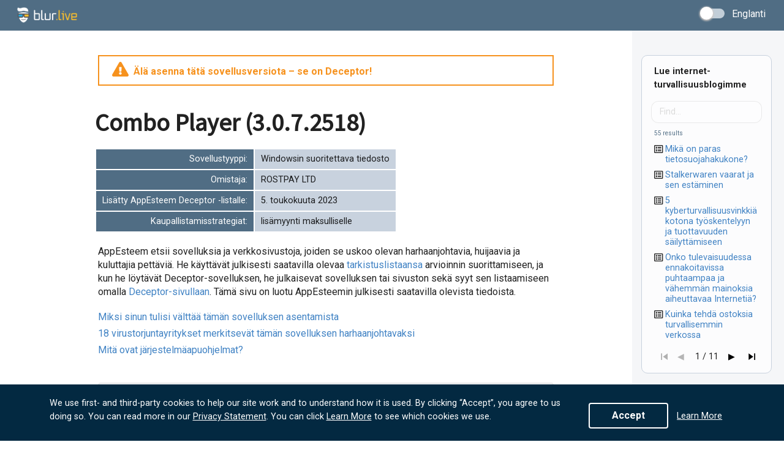

--- FILE ---
content_type: text/html
request_url: https://js.chargebee.com/assets/cbjs-2026.01.14-04.23/v2/master.html?site=blur&env=production
body_size: -2311
content:
<!DOCTYPE html>
<html>
  <head>
    <meta charset="UTF-8">
    <title>Chargebee</title>
  <script nonce="HZAqD1qUkvbseaXMIRfFK0Qv" type="text/javascript" src="https://js.chargebee.com/assets/cbjs-2026.01.14-04.23/v2/master-f28eff065c9e403ca1cc.js"></script><script nonce="HZAqD1qUkvbseaXMIRfFK0Qv">window._hp_csp_nonce = "HZAqD1qUkvbseaXMIRfFK0Qv"</script>
</head>
  <body>
  </body>
</html>

--- FILE ---
content_type: text/css; charset=utf-8
request_url: https://blur.live/static/css/site.a43ac58062c6c73f46d6.css
body_size: 84178
content:
@charset "UTF-8";@import url(https://fonts.googleapis.com/css?family=Roboto:200,300,400,400i,600,600i,700,700i|Source+Sans+Pro:100,200,300,400);.slick-slider{-webkit-touch-callout:none;-webkit-tap-highlight-color:transparent;box-sizing:border-box;-ms-touch-action:pan-y;touch-action:pan-y;-webkit-user-select:none;-moz-user-select:none;-ms-user-select:none;user-select:none;-khtml-user-select:none}.slick-list,.slick-slider{display:block;position:relative}.slick-list{margin:0;overflow:hidden;padding:0}.slick-list:focus{outline:none}.slick-list.dragging{cursor:pointer;cursor:hand}.slick-slider .slick-list,.slick-slider .slick-track{-webkit-transform:translateZ(0);-moz-transform:translateZ(0);-ms-transform:translateZ(0);-o-transform:translateZ(0);transform:translateZ(0)}.slick-track{display:block;left:0;margin-left:auto;margin-right:auto;position:relative;top:0}.slick-track:after,.slick-track:before{content:"";display:table}.slick-track:after{clear:both}.slick-loading .slick-track{visibility:hidden}.slick-slide{display:none;float:left;height:100%;min-height:1px}[dir=rtl] .slick-slide{float:right}.slick-slide img{display:block}.slick-slide.slick-loading img{display:none}.slick-slide.dragging img{pointer-events:none}.slick-initialized .slick-slide{display:block}.slick-loading .slick-slide{visibility:hidden}.slick-vertical .slick-slide{border:1px solid transparent;display:block;height:auto}.slick-arrow.slick-hidden{display:none}.slick-loading .slick-list{background:#fff url(/media/ajax-loader.gif) 50% no-repeat}@font-face{font-family:slick;font-style:normal;font-weight:400;src:url(/media/slick.eot);src:url(/media/slick.eot?#iefix) format("embedded-opentype"),url(/media/slick.woff) format("woff"),url(/media/slick.ttf) format("truetype"),url(/media/slick.svg#slick) format("svg")}.slick-next,.slick-prev{border:none;cursor:pointer;display:block;font-size:0;height:20px;line-height:0;padding:0;position:absolute;top:50%;-webkit-transform:translateY(-50%);-ms-transform:translateY(-50%);transform:translateY(-50%);width:20px}.slick-next,.slick-next:focus,.slick-next:hover,.slick-prev,.slick-prev:focus,.slick-prev:hover{background:transparent;color:transparent;outline:none}.slick-next:focus:before,.slick-next:hover:before,.slick-prev:focus:before,.slick-prev:hover:before{opacity:1}.slick-next.slick-disabled:before,.slick-prev.slick-disabled:before{opacity:.25}.slick-next:before,.slick-prev:before{-webkit-font-smoothing:antialiased;-moz-osx-font-smoothing:grayscale;color:#fff;font-family:slick;font-size:20px;line-height:1;opacity:.75}.slick-prev{left:-25px}[dir=rtl] .slick-prev{left:auto;right:-25px}.slick-prev:before{content:"←"}[dir=rtl] .slick-prev:before{content:"→"}.slick-next{right:-25px}[dir=rtl] .slick-next{left:-25px;right:auto}.slick-next:before{content:"→"}[dir=rtl] .slick-next:before{content:"←"}.slick-dotted.slick-slider{margin-bottom:30px}.slick-dots{bottom:-25px;display:block;list-style:none;margin:0;padding:0;position:absolute;text-align:center;width:100%}.slick-dots li{display:inline-block;margin:0 5px;padding:0;position:relative}.slick-dots li,.slick-dots li button{cursor:pointer;height:20px;width:20px}.slick-dots li button{background:transparent;border:0;color:transparent;display:block;font-size:0;line-height:0;outline:none;padding:5px}.slick-dots li button:focus,.slick-dots li button:hover{outline:none}.slick-dots li button:focus:before,.slick-dots li button:hover:before{opacity:1}.slick-dots li button:before{-webkit-font-smoothing:antialiased;-moz-osx-font-smoothing:grayscale;color:#000;content:"•";font-family:slick;font-size:6px;height:20px;left:0;line-height:20px;opacity:.25;position:absolute;text-align:center;top:0;width:20px}.slick-dots li.slick-active button:before{color:#000;opacity:.75}
/*!
 * # Semantic UI - Reset
 * http://github.com/semantic-org/semantic-ui/
 *
 *
 * Released under the MIT license
 * http://opensource.org/licenses/MIT
 *
 */*,:after,:before{box-sizing:inherit}html{box-sizing:border-box}input[type=email],input[type=password],input[type=search],input[type=text]{-webkit-appearance:none;-moz-appearance:none}
/*! normalize.css v7.0.0 | MIT License | github.com/necolas/normalize.css */html{-ms-text-size-adjust:100%;-webkit-text-size-adjust:100%;line-height:1.15}article,aside,footer,header,nav,section{display:block}h1{font-size:2em;margin:.67em 0}figcaption,figure,main{display:block}figure{margin:1em 40px}hr{box-sizing:content-box;height:0;overflow:visible}pre{font-family:monospace,monospace;font-size:1em}a{-webkit-text-decoration-skip:objects;background-color:transparent}abbr[title]{border-bottom:none;text-decoration:underline;text-decoration:underline dotted}b,strong{font-weight:inherit;font-weight:bolder}code,kbd,samp{font-family:monospace,monospace;font-size:1em}dfn{font-style:italic}mark{background-color:#ff0;color:#000}small{font-size:80%}sub,sup{font-size:75%;line-height:0;position:relative;vertical-align:baseline}sub{bottom:-.25em}sup{top:-.5em}audio,video{display:inline-block}audio:not([controls]){display:none;height:0}img{border-style:none}svg:not(:root){overflow:hidden}button,input,optgroup,select,textarea{font-family:sans-serif;font-size:100%;line-height:1.15;margin:0}button,input{overflow:visible}button,select{text-transform:none}[type=reset],[type=submit],button,html [type=button]{-webkit-appearance:button}[type=button]::-moz-focus-inner,[type=reset]::-moz-focus-inner,[type=submit]::-moz-focus-inner,button::-moz-focus-inner{border-style:none;padding:0}[type=button]:-moz-focusring,[type=reset]:-moz-focusring,[type=submit]:-moz-focusring,button:-moz-focusring{outline:1px dotted ButtonText}fieldset{padding:.35em .75em .625em}legend{box-sizing:border-box;color:inherit;display:table;max-width:100%;padding:0;white-space:normal}progress{display:inline-block;vertical-align:baseline}textarea{overflow:auto}[type=checkbox],[type=radio]{box-sizing:border-box;padding:0}[type=number]::-webkit-inner-spin-button,[type=number]::-webkit-outer-spin-button{height:auto}[type=search]{-webkit-appearance:textfield;outline-offset:-2px}[type=search]::-webkit-search-cancel-button,[type=search]::-webkit-search-decoration{-webkit-appearance:none}::-webkit-file-upload-button{-webkit-appearance:button;font:inherit}details,menu{display:block}summary{display:list-item}canvas{display:inline-block}[hidden],template{display:none}
/*!
 * # Semantic UI - Site
 * http://github.com/semantic-org/semantic-ui/
 *
 *
 * Released under the MIT license
 * http://opensource.org/licenses/MIT
 *
 */body,html{height:100%}body,html{font-size:16px}body{font-smoothing:antialiased;background:#fff;color:rgba(0,0,0,.87);font-family:Roboto,Helvetica Neue,Arial,Helvetica,sans-serif;line-height:1.4285em;margin:0;min-width:320px;overflow-x:hidden;padding:0}h1,h2,h3,h4,h5{font-family:Source Sans Pro,Helvetica Neue,Arial,Helvetica,sans-serif;font-weight:700;line-height:1.28571429em;margin:calc(2rem - .14286em) 0 1rem;padding:0}h1{font-size:2rem;min-height:1rem}h2{font-size:1.71428571rem}h3{font-size:1.28571429rem}h4{font-size:1.07142857rem}h5{font-size:1rem}h1:first-child,h2:first-child,h3:first-child,h4:first-child,h5:first-child{margin-top:0}h1:last-child,h2:last-child,h3:last-child,h4:last-child,h5:last-child{margin-bottom:0}p{line-height:1.4285em;margin:0 0 1em}p:first-child{margin-top:0}p:last-child{margin-bottom:0}a{color:#4183c4}a,a:hover{text-decoration:none}a:hover{color:#1e70bf}::-webkit-selection{background-color:#cce2ff;color:rgba(0,0,0,.87)}::-moz-selection{background-color:#cce2ff;color:rgba(0,0,0,.87)}::selection{background-color:#cce2ff;color:rgba(0,0,0,.87)}input::-webkit-selection,textarea::-webkit-selection{background-color:hsla(0,0%,39%,.4);color:rgba(0,0,0,.87)}input::-moz-selection,textarea::-moz-selection{background-color:hsla(0,0%,39%,.4);color:rgba(0,0,0,.87)}input::selection,textarea::selection{background-color:hsla(0,0%,39%,.4);color:rgba(0,0,0,.87)}body ::-webkit-scrollbar{-webkit-appearance:none;height:10px;width:10px}body ::-webkit-scrollbar-track{background:rgba(0,0,0,.1);border-radius:0}body ::-webkit-scrollbar-thumb{background:rgba(0,0,0,.25);border-radius:5px;cursor:pointer;transition:color .2s ease}body ::-webkit-scrollbar-thumb:window-inactive{background:rgba(0,0,0,.15)}body ::-webkit-scrollbar-thumb:hover{background:hsla(202,5%,52%,.8)}body .ui.inverted::-webkit-scrollbar-track{background:hsla(0,0%,100%,.1)}body .ui.inverted::-webkit-scrollbar-thumb{background:hsla(0,0%,100%,.25)}body .ui.inverted::-webkit-scrollbar-thumb:window-inactive{background:hsla(0,0%,100%,.15)}body .ui.inverted::-webkit-scrollbar-thumb:hover{background:hsla(0,0%,100%,.35)}
/*!
 * # Semantic UI - Button
 * http://github.com/semantic-org/semantic-ui/
 *
 *
 * Released under the MIT license
 * http://opensource.org/licenses/MIT
 *
 */.ui.button{-webkit-tap-highlight-color:transparent;background:#e0e1e2 none;border:none;border-radius:.25rem;color:rgba(0,0,0,.6);cursor:pointer;display:inline-block;font-family:Roboto,Helvetica Neue,Arial,Helvetica,sans-serif;font-style:normal;font-weight:700;line-height:1.3em;margin:0 .25em 0 0;min-height:1em;outline:none;padding:.6875em 1.5em;text-align:center;text-decoration:none;text-shadow:none;text-transform:none;transition:opacity .1s ease,background-color .1s ease,color .1s ease,box-shadow .1s ease,background .1s ease;user-select:none;vertical-align:baseline;will-change:""}.ui.button,.ui.button:hover{box-shadow:inset 0 0 0 1px transparent,inset 0 0 0 0 rgba(34,36,38,.15)}.ui.button:hover{background-color:#cacbcd;background-image:none;color:rgba(0,0,0,.8)}.ui.button:hover .icon{opacity:.85}.ui.button:focus{background-color:#cacbcd;background-image:""!important;box-shadow:""!important;color:rgba(0,0,0,.8)}.ui.button:focus .icon{opacity:.85}.ui.active.button:active,.ui.button:active{background-color:#babbbc;background-image:"";box-shadow:inset 0 0 0 1px transparent,none;color:rgba(0,0,0,.9)}.ui.active.button{box-shadow:inset 0 0 0 1px transparent}.ui.active.button,.ui.active.button:hover{color:rgba(0,0,0,.95)}.ui.active.button,.ui.active.button:active,.ui.active.button:hover{background-color:#c0c1c2;background-image:none}.ui.loading.loading.loading.loading.loading.loading.button{color:transparent!important;cursor:default;opacity:1;pointer-events:auto;position:relative;text-shadow:none!important;transition:all 0s linear,opacity .1s ease}.ui.loading.button:before{border:.2em solid rgba(0,0,0,.15);border-radius:500rem}.ui.loading.button:after,.ui.loading.button:before{content:"";height:1.3125em;left:50%;margin:-.65625em 0 0 -.65625em;position:absolute;top:50%;width:1.3125em}.ui.loading.button:after{animation:button-spin .6s linear;animation-iteration-count:infinite;border:.2em solid transparent;border-radius:500rem;border-top-color:#fff;box-shadow:0 0 0 1px transparent}.ui.labeled.icon.loading.button .icon{background-color:transparent;box-shadow:none}@keyframes button-spin{0%{transform:rotate(0deg)}to{transform:rotate(1turn)}}.ui.basic.loading.button:not(.inverted):before{border-color:rgba(0,0,0,.1)}.ui.basic.loading.button:not(.inverted):after{border-top-color:#767676}.ui.button:disabled,.ui.buttons .disabled.button,.ui.disabled.active.button,.ui.disabled.button,.ui.disabled.button:hover{background-image:none!important;box-shadow:none!important;cursor:default;opacity:.45!important;pointer-events:none!important}.ui.basic.buttons .ui.disabled.button{border-color:rgba(34,36,38,.5)}.ui.animated.button{overflow:hidden;padding-right:0!important;position:relative;vertical-align:middle;z-index:1}.ui.animated.button .content{will-change:transform,opacity}.ui.animated.button .visible.content{margin-right:1.5em;position:relative}.ui.animated.button .hidden.content{position:absolute;width:100%}.ui.animated.button .hidden.content,.ui.animated.button .visible.content{transition:right .3s ease 0s}.ui.animated.button .visible.content{left:auto;right:0}.ui.animated.button .hidden.content{left:auto;margin-top:-.65em;right:-100%;top:50%}.ui.animated.button:focus .visible.content,.ui.animated.button:hover .visible.content{left:auto;right:200%}.ui.animated.button:focus .hidden.content,.ui.animated.button:hover .hidden.content{left:auto;right:0}.ui.vertical.animated.button .hidden.content,.ui.vertical.animated.button .visible.content{transition:top .3s ease,transform .3s ease}.ui.vertical.animated.button .visible.content{right:auto;transform:translateY(0)}.ui.vertical.animated.button .hidden.content{left:0;right:auto;top:-50%}.ui.vertical.animated.button:focus .visible.content,.ui.vertical.animated.button:hover .visible.content{right:auto;transform:translateY(200%)}.ui.vertical.animated.button:focus .hidden.content,.ui.vertical.animated.button:hover .hidden.content{right:auto;top:50%}.ui.fade.animated.button .hidden.content,.ui.fade.animated.button .visible.content{transition:opacity .3s ease,transform .3s ease}.ui.fade.animated.button .visible.content{left:auto;opacity:1;right:auto;transform:scale(1)}.ui.fade.animated.button .hidden.content{left:0;opacity:0;right:auto;transform:scale(1.5)}.ui.fade.animated.button:focus .visible.content,.ui.fade.animated.button:hover .visible.content{left:auto;opacity:0;right:auto;transform:scale(.75)}.ui.fade.animated.button:focus .hidden.content,.ui.fade.animated.button:hover .hidden.content{left:0;opacity:1;right:auto;transform:scale(1)}.ui.inverted.button{background:transparent none;box-shadow:inset 0 0 0 2px #fff!important;color:#fff;text-shadow:none!important}.ui.inverted.buttons .button{margin:0 0 0 -2px}.ui.inverted.buttons .button:first-child{margin-left:0}.ui.inverted.vertical.buttons .button{margin:0 0 -2px}.ui.inverted.vertical.buttons .button:first-child{margin-top:0}.ui.inverted.button.active,.ui.inverted.button:focus,.ui.inverted.button:hover{background:#fff;box-shadow:inset 0 0 0 2px #fff!important;color:rgba(0,0,0,.8)}.ui.inverted.button.active:focus{background:#dcddde;box-shadow:inset 0 0 0 2px #dcddde!important;color:rgba(0,0,0,.8)}.ui.labeled.button:not(.icon){background:none!important;border:none!important;box-shadow:none!important;display:inline-flex;flex-direction:row;padding:0!important}.ui.labeled.button>.button{margin:0}.ui.labeled.button>.label{align-items:center;border-color:rgba(34,36,38,.15);display:flex;font-size:1em;margin:0 0 0 -1px!important;padding:""}.ui.labeled.button>.tag.label:before{height:1.85em;width:1.85em}.ui.labeled.button:not([class*="left labeled"])>.button{border-bottom-right-radius:0;border-top-right-radius:0}.ui.labeled.button:not([class*="left labeled"])>.label,.ui[class*="left labeled"].button>.button{border-bottom-left-radius:0;border-top-left-radius:0}.ui[class*="left labeled"].button>.label{border-bottom-right-radius:0;border-top-right-radius:0}.ui.facebook.button{background-color:#3b5998;background-image:none;box-shadow:inset 0 0 0 0 rgba(34,36,38,.15);color:#fff;text-shadow:none}.ui.facebook.button:hover{background-color:#304d8a;color:#fff;text-shadow:none}.ui.facebook.button:active{background-color:#2d4373;color:#fff;text-shadow:none}.ui.twitter.button{background-color:#55acee;background-image:none;box-shadow:inset 0 0 0 0 rgba(34,36,38,.15);color:#fff;text-shadow:none}.ui.twitter.button:hover{background-color:#35a2f4;color:#fff;text-shadow:none}.ui.twitter.button:active{background-color:#2795e9;color:#fff;text-shadow:none}.ui.google.plus.button{background-color:#dd4b39;background-image:none;box-shadow:inset 0 0 0 0 rgba(34,36,38,.15);color:#fff;text-shadow:none}.ui.google.plus.button:hover{background-color:#e0321c;color:#fff;text-shadow:none}.ui.google.plus.button:active{background-color:#c23321;color:#fff;text-shadow:none}.ui.linkedin.button{background-color:#1f88be;color:#fff;text-shadow:none}.ui.linkedin.button:hover{background-color:#147baf;color:#fff;text-shadow:none}.ui.linkedin.button:active{background-color:#186992;color:#fff;text-shadow:none}.ui.youtube.button{background-color:red;background-image:none;box-shadow:inset 0 0 0 0 rgba(34,36,38,.15);color:#fff;text-shadow:none}.ui.youtube.button:hover{background-color:#e60000;color:#fff;text-shadow:none}.ui.youtube.button:active{background-color:#c00;color:#fff;text-shadow:none}.ui.instagram.button{background-color:#49769c;background-image:none;box-shadow:inset 0 0 0 0 rgba(34,36,38,.15);color:#fff;text-shadow:none}.ui.instagram.button:hover{background-color:#3d698e;color:#fff;text-shadow:none}.ui.instagram.button:active{background-color:#395c79;color:#fff;text-shadow:none}.ui.pinterest.button{background-color:#bd081c;background-image:none;box-shadow:inset 0 0 0 0 rgba(34,36,38,.15);color:#fff;text-shadow:none}.ui.pinterest.button:hover{background-color:#ac0013;color:#fff;text-shadow:none}.ui.pinterest.button:active{background-color:#8c0615;color:#fff;text-shadow:none}.ui.vk.button{background-color:#4d7198;background-image:none;box-shadow:inset 0 0 0 0 rgba(34,36,38,.15);color:#fff}.ui.vk.button:hover{background-color:#41648a;color:#fff}.ui.vk.button:active{background-color:#3c5876;color:#fff}.ui.button>.icon:not(.button){color:"";height:.875em;margin:0 .375em 0 -.1875em;opacity:.8;transition:opacity .1s ease;vertical-align:""}.ui.button:not(.icon)>.icon:not(.button):not(.dropdown){margin:0 .375em 0 -.1875em}.ui.button:not(.icon)>.right.icon:not(.button):not(.dropdown){margin:0 -.1875em 0 .375em}.ui[class*="left floated"].button,.ui[class*="left floated"].buttons{float:left;margin-left:0;margin-right:.25em}.ui[class*="right floated"].button,.ui[class*="right floated"].buttons{float:right;margin-left:.25em;margin-right:0}.ui.compact.button,.ui.compact.buttons .button{padding:.515625em 1.125em}.ui.compact.icon.button,.ui.compact.icon.buttons .button{padding:.515625em}.ui.compact.labeled.icon.button,.ui.compact.labeled.icon.buttons .button{padding:.515625em 3.5em}.ui.mini.button,.ui.mini.buttons .button,.ui.mini.buttons .or{font-size:.8125rem}.ui.tiny.button,.ui.tiny.buttons .button,.ui.tiny.buttons .or{font-size:.875rem}.ui.small.button,.ui.small.buttons .button,.ui.small.buttons .or{font-size:.9375rem}.ui.button,.ui.buttons .button,.ui.buttons .or{font-size:1rem}.ui.large.button,.ui.large.buttons .button,.ui.large.buttons .or{font-size:1.125rem}.ui.big.button,.ui.big.buttons .button,.ui.big.buttons .or{font-size:1.3125rem}.ui.huge.button,.ui.huge.buttons .button,.ui.huge.buttons .or{font-size:1.4375rem}.ui.massive.button,.ui.massive.buttons .button,.ui.massive.buttons .or{font-size:1.6875rem}.ui.icon.button,.ui.icon.buttons .button{padding:.6875em}.ui.icon.button>.icon,.ui.icon.buttons .button>.icon{margin:0!important;opacity:.9;vertical-align:top}.ui.basic.button,.ui.basic.buttons .button{background:transparent none!important;border-radius:.25rem;box-shadow:inset 0 0 0 1px rgba(34,36,38,.15);color:rgba(0,0,0,.6)!important;font-weight:400;text-shadow:none!important;text-transform:none}.ui.basic.buttons{border:1px solid rgba(34,36,38,.15);border-radius:.25rem;box-shadow:none}.ui.basic.buttons .button{border-radius:0}.ui.basic.button:focus,.ui.basic.button:hover,.ui.basic.buttons .button:focus,.ui.basic.buttons .button:hover{background:#fff!important;box-shadow:inset 0 0 0 1px rgba(34,36,38,.35),inset 0 0 0 0 rgba(34,36,38,.15);color:rgba(0,0,0,.8)!important}.ui.basic.button:active,.ui.basic.buttons .button:active{background:#f8f8f8!important;box-shadow:inset 0 0 0 1px rgba(0,0,0,.15),inset 0 1px 4px 0 rgba(34,36,38,.15);color:rgba(0,0,0,.9)!important}.ui.basic.active.button,.ui.basic.buttons .active.button{background:rgba(0,0,0,.05)!important;box-shadow:""!important;color:rgba(0,0,0,.95)!important}.ui.basic.active.button:hover,.ui.basic.buttons .active.button:hover{background-color:rgba(0,0,0,.05)}.ui.basic.buttons .button:hover{box-shadow:inset 0 0 0 1px rgba(34,36,38,.35),inset inset 0 0 0 0 rgba(34,36,38,.15)}.ui.basic.buttons .button:active{box-shadow:inset 0 0 0 1px rgba(0,0,0,.15),inset inset 0 1px 4px 0 rgba(34,36,38,.15)}.ui.basic.buttons .active.button{box-shadow:""!important}.ui.basic.inverted.button,.ui.basic.inverted.buttons .button{background-color:transparent!important;box-shadow:inset 0 0 0 2px hsla(0,0%,100%,.5)!important;color:#f9fafb!important}.ui.basic.inverted.button:focus,.ui.basic.inverted.button:hover,.ui.basic.inverted.buttons .button:focus,.ui.basic.inverted.buttons .button:hover{box-shadow:inset 0 0 0 2px #fff!important;color:#fff!important}.ui.basic.inverted.button:active,.ui.basic.inverted.buttons .button:active{background-color:hsla(0,0%,100%,.08)!important;box-shadow:inset 0 0 0 2px hsla(0,0%,100%,.9)!important;color:#fff!important}.ui.basic.inverted.active.button,.ui.basic.inverted.buttons .active.button{background-color:hsla(0,0%,100%,.08);box-shadow:inset 0 0 0 2px hsla(0,0%,100%,.7);color:#fff;text-shadow:none}.ui.basic.inverted.active.button:hover,.ui.basic.inverted.buttons .active.button:hover{background-color:hsla(0,0%,100%,.15);box-shadow:inset 0 0 0 2px #fff!important}.ui.basic.buttons .button{border-left:1px solid rgba(34,36,38,.15);box-shadow:none}.ui.basic.vertical.buttons .button{border-left:none;border-left-width:0;border-top:1px solid rgba(34,36,38,.15)}.ui.basic.vertical.buttons .button:first-child{border-top-width:0}.ui.labeled.icon.button,.ui.labeled.icon.buttons .button{padding-left:3.875em!important;padding-right:1.5em!important;position:relative}.ui.labeled.icon.button>.icon,.ui.labeled.icon.buttons>.button>.icon{background-color:rgba(0,0,0,.05);border-radius:0;border-bottom-left-radius:inherit;border-top-left-radius:inherit;box-shadow:inset -1px 0 0 0 transparent;color:"";height:100%;left:0;line-height:1;margin:0;position:absolute;text-align:center;top:0;width:2.375em}.ui[class*="right labeled"].icon.button{padding-left:1.5em!important;padding-right:3.875em!important}.ui[class*="right labeled"].icon.button>.icon{border-radius:0;border-bottom-right-radius:inherit;border-top-right-radius:inherit;box-shadow:inset 1px 0 0 0 transparent;left:auto;right:0}.ui.labeled.icon.button>.icon:after,.ui.labeled.icon.button>.icon:before,.ui.labeled.icon.buttons>.button>.icon:after,.ui.labeled.icon.buttons>.button>.icon:before{display:block;position:absolute;text-align:center;top:50%;transform:translateY(-50%);width:100%}.ui.labeled.icon.buttons .button>.icon{border-radius:0}.ui.labeled.icon.buttons .button:first-child>.icon{border-bottom-left-radius:.25rem;border-top-left-radius:.25rem}.ui.labeled.icon.buttons .button:last-child>.icon{border-bottom-right-radius:.25rem;border-top-right-radius:.25rem}.ui.vertical.labeled.icon.buttons .button:first-child>.icon{border-radius:0;border-top-left-radius:.25rem}.ui.vertical.labeled.icon.buttons .button:last-child>.icon{border-radius:0;border-bottom-left-radius:.25rem}.ui.fluid[class*="left labeled"].icon.button,.ui.fluid[class*="right labeled"].icon.button{padding-left:1.5em!important;padding-right:1.5em!important}.ui.button.toggle.active,.ui.buttons .button.toggle.active,.ui.toggle.buttons .active.button{background-color:#47ba77!important;box-shadow:none!important;color:#fff!important;text-shadow:none}.ui.button.toggle.active:hover{background-color:#3aae6a!important;color:#fff!important;text-shadow:none}.ui.circular.button{border-radius:10em}.ui.circular.button>.icon{vertical-align:baseline;width:1em}.ui.buttons .or{height:2.375em;position:relative;width:.3em;z-index:3}.ui.buttons .or:before{background-color:#fff;border-radius:500rem;box-shadow:inset 0 0 0 1px transparent;color:rgba(0,0,0,.4);content:"or";font-style:normal;font-weight:700;height:1.6875em;left:50%;line-height:1.6875em;margin-left:-.84375em;margin-top:-.84375em;position:absolute;text-align:center;text-shadow:none;top:50%;width:1.6875em}.ui.buttons .or[data-text]:before{content:attr(data-text)}.ui.fluid.buttons .or{width:0!important}.ui.fluid.buttons .or:after{display:none}.ui.attached.button{border-radius:0;box-shadow:0 0 0 1px rgba(34,36,38,.15)!important;display:block;margin:0;position:relative}.ui.attached.top.button{border-radius:.25rem .25rem 0 0}.ui.attached.bottom.button{border-radius:0 0 .25rem .25rem}.ui.left.attached.button{border-left:none;border-radius:.25rem 0 0 .25rem;display:inline-block;padding-right:.75em;text-align:right}.ui.right.attached.button{border-radius:0 .25rem .25rem 0;display:inline-block;padding-left:.75em;text-align:left}.ui.attached.buttons{border-radius:0;display:flex;margin-left:-1px;margin-right:-1px;position:relative;width:auto!important;z-index:2}.ui.attached.buttons .button{margin:0}.ui.attached.buttons .button:first-child,.ui.attached.buttons .button:last-child{border-radius:0}.ui[class*="top attached"].buttons{border-radius:.25rem .25rem 0 0;margin-bottom:-1px}.ui[class*="top attached"].buttons .button:first-child{border-radius:.25rem 0 0 0}.ui[class*="top attached"].buttons .button:last-child{border-radius:0 .25rem 0 0}.ui[class*="bottom attached"].buttons{border-radius:0 0 .25rem .25rem;margin-top:-1px}.ui[class*="bottom attached"].buttons .button:first-child{border-radius:0 0 0 .25rem}.ui[class*="bottom attached"].buttons .button:last-child{border-radius:0 0 .25rem 0}.ui[class*="left attached"].buttons{border-radius:0 .25rem .25rem 0;display:inline-flex;margin-left:-1px;margin-right:0}.ui[class*="left attached"].buttons .button:first-child{border-radius:0 .25rem 0 0;margin-left:-1px}.ui[class*="left attached"].buttons .button:last-child{border-radius:0 0 .25rem 0;margin-left:-1px}.ui[class*="right attached"].buttons{border-radius:.25rem 0 0 .25rem;display:inline-flex;margin-left:0;margin-right:-1px}.ui[class*="right attached"].buttons .button:first-child{border-radius:.25rem 0 0 0;margin-left:-1px}.ui[class*="right attached"].buttons .button:last-child{border-radius:0 0 0 .25rem;margin-left:-1px}.ui.fluid.button,.ui.fluid.buttons{width:100%}.ui.fluid.button{display:block}.ui.two.buttons{width:100%}.ui.two.buttons>.button{width:50%}.ui.three.buttons{width:100%}.ui.three.buttons>.button{width:33.333%}.ui.four.buttons{width:100%}.ui.four.buttons>.button{width:25%}.ui.five.buttons{width:100%}.ui.five.buttons>.button{width:20%}.ui.six.buttons{width:100%}.ui.six.buttons>.button{width:16.666%}.ui.seven.buttons{width:100%}.ui.seven.buttons>.button{width:14.285%}.ui.eight.buttons{width:100%}.ui.eight.buttons>.button{width:12.5%}.ui.nine.buttons{width:100%}.ui.nine.buttons>.button{width:11.11%}.ui.ten.buttons{width:100%}.ui.ten.buttons>.button{width:10%}.ui.eleven.buttons{width:100%}.ui.eleven.buttons>.button{width:9.09%}.ui.twelve.buttons{width:100%}.ui.twelve.buttons>.button{width:8.3333%}.ui.fluid.vertical.buttons,.ui.fluid.vertical.buttons>.button{display:flex;width:auto}.ui.two.vertical.buttons>.button{height:50%}.ui.three.vertical.buttons>.button{height:33.333%}.ui.four.vertical.buttons>.button{height:25%}.ui.five.vertical.buttons>.button{height:20%}.ui.six.vertical.buttons>.button{height:16.666%}.ui.seven.vertical.buttons>.button{height:14.285%}.ui.eight.vertical.buttons>.button{height:12.5%}.ui.nine.vertical.buttons>.button{height:11.11%}.ui.ten.vertical.buttons>.button{height:10%}.ui.eleven.vertical.buttons>.button{height:9.09%}.ui.twelve.vertical.buttons>.button{height:8.3333%}.ui.black.button,.ui.black.buttons .button{background-color:#1b1c1d;background-image:none;color:#fff;text-shadow:none}.ui.black.button{box-shadow:inset 0 0 0 0 rgba(34,36,38,.15)}.ui.black.button:hover,.ui.black.buttons .button:hover{background-color:#27292a;color:#fff;text-shadow:none}.ui.black.button:focus,.ui.black.buttons .button:focus{background-color:#2f3032;color:#fff;text-shadow:none}.ui.black.button:active,.ui.black.buttons .button:active{background-color:#343637;color:#fff;text-shadow:none}.ui.black.active.button,.ui.black.button .active.button:active,.ui.black.buttons .active.button,.ui.black.buttons .active.button:active{background-color:#0f0f10;color:#fff;text-shadow:none}.ui.basic.black.button,.ui.basic.black.buttons .button{box-shadow:inset 0 0 0 1px #1b1c1d!important;color:#1b1c1d!important}.ui.basic.black.button:hover,.ui.basic.black.buttons .button:hover{background:transparent!important;box-shadow:inset 0 0 0 1px #27292a!important;color:#27292a!important}.ui.basic.black.button:focus,.ui.basic.black.buttons .button:focus{background:transparent!important;box-shadow:inset 0 0 0 1px #2f3032!important;color:#27292a!important}.ui.basic.black.active.button,.ui.basic.black.buttons .active.button{background:transparent!important;box-shadow:inset 0 0 0 1px #0f0f10!important;color:#343637!important}.ui.basic.black.button:active,.ui.basic.black.buttons .button:active{box-shadow:inset 0 0 0 1px #343637!important;color:#343637!important}.ui.buttons:not(.vertical)>.basic.black.button:not(:first-child){margin-left:-1px}.ui.inverted.black.button,.ui.inverted.black.buttons .button{background-color:transparent;box-shadow:inset 0 0 0 2px #d4d4d5!important;color:#fff}.ui.inverted.black.button.active,.ui.inverted.black.button:active,.ui.inverted.black.button:focus,.ui.inverted.black.button:hover,.ui.inverted.black.buttons .button.active,.ui.inverted.black.buttons .button:active,.ui.inverted.black.buttons .button:focus,.ui.inverted.black.buttons .button:hover{box-shadow:none!important;color:#fff}.ui.inverted.black.active.button,.ui.inverted.black.button:active,.ui.inverted.black.button:focus,.ui.inverted.black.button:hover,.ui.inverted.black.buttons .active.button,.ui.inverted.black.buttons .button:active,.ui.inverted.black.buttons .button:focus,.ui.inverted.black.buttons .button:hover{background-color:#000}.ui.inverted.black.basic.button,.ui.inverted.black.basic.buttons .button,.ui.inverted.black.buttons .basic.button{background-color:transparent;box-shadow:inset 0 0 0 2px hsla(0,0%,100%,.5)!important;color:#fff!important}.ui.inverted.black.basic.button:hover,.ui.inverted.black.basic.buttons .button:hover,.ui.inverted.black.buttons .basic.button:hover{box-shadow:inset 0 0 0 2px #000!important;color:#fff!important}.ui.inverted.black.basic.button:focus,.ui.inverted.black.basic.buttons .button:focus{box-shadow:inset 0 0 0 2px #000!important;color:#545454!important}.ui.inverted.black.basic.active.button,.ui.inverted.black.basic.button:active,.ui.inverted.black.basic.buttons .active.button,.ui.inverted.black.basic.buttons .button:active,.ui.inverted.black.buttons .basic.active.button,.ui.inverted.black.buttons .basic.button:active{box-shadow:inset 0 0 0 2px #000!important;color:#fff!important}.ui.grey.button,.ui.grey.buttons .button{background-color:#767676;background-image:none;color:#fff;text-shadow:none}.ui.grey.button{box-shadow:inset 0 0 0 0 rgba(34,36,38,.15)}.ui.grey.button:hover,.ui.grey.buttons .button:hover{background-color:#838383;color:#fff;text-shadow:none}.ui.grey.button:focus,.ui.grey.buttons .button:focus{background-color:#8a8a8a;color:#fff;text-shadow:none}.ui.grey.button:active,.ui.grey.buttons .button:active{background-color:#909090;color:#fff;text-shadow:none}.ui.grey.active.button,.ui.grey.button .active.button:active,.ui.grey.buttons .active.button,.ui.grey.buttons .active.button:active{background-color:#696969;color:#fff;text-shadow:none}.ui.basic.grey.button,.ui.basic.grey.buttons .button{box-shadow:inset 0 0 0 1px #767676!important;color:#767676!important}.ui.basic.grey.button:hover,.ui.basic.grey.buttons .button:hover{background:transparent!important;box-shadow:inset 0 0 0 1px #838383!important;color:#838383!important}.ui.basic.grey.button:focus,.ui.basic.grey.buttons .button:focus{background:transparent!important;box-shadow:inset 0 0 0 1px #8a8a8a!important;color:#838383!important}.ui.basic.grey.active.button,.ui.basic.grey.buttons .active.button{background:transparent!important;box-shadow:inset 0 0 0 1px #696969!important;color:#909090!important}.ui.basic.grey.button:active,.ui.basic.grey.buttons .button:active{box-shadow:inset 0 0 0 1px #909090!important;color:#909090!important}.ui.buttons:not(.vertical)>.basic.grey.button:not(:first-child){margin-left:-1px}.ui.inverted.grey.button,.ui.inverted.grey.buttons .button{background-color:transparent;box-shadow:inset 0 0 0 2px #d4d4d5!important;color:#fff}.ui.inverted.grey.button.active,.ui.inverted.grey.button:active,.ui.inverted.grey.button:focus,.ui.inverted.grey.button:hover,.ui.inverted.grey.buttons .button.active,.ui.inverted.grey.buttons .button:active,.ui.inverted.grey.buttons .button:focus,.ui.inverted.grey.buttons .button:hover{box-shadow:none!important;color:rgba(0,0,0,.6)}.ui.inverted.grey.button:hover,.ui.inverted.grey.buttons .button:hover{background-color:#cfd0d2}.ui.inverted.grey.button:focus,.ui.inverted.grey.buttons .button:focus{background-color:#c7c9cb}.ui.inverted.grey.active.button,.ui.inverted.grey.buttons .active.button{background-color:#cfd0d2}.ui.inverted.grey.button:active,.ui.inverted.grey.buttons .button:active{background-color:#c2c4c5}.ui.inverted.grey.basic.button,.ui.inverted.grey.basic.buttons .button,.ui.inverted.grey.buttons .basic.button{background-color:transparent;box-shadow:inset 0 0 0 2px hsla(0,0%,100%,.5)!important;color:#fff!important}.ui.inverted.grey.basic.button:hover,.ui.inverted.grey.basic.buttons .button:hover,.ui.inverted.grey.buttons .basic.button:hover{box-shadow:inset 0 0 0 2px #cfd0d2!important;color:#fff!important}.ui.inverted.grey.basic.button:focus,.ui.inverted.grey.basic.buttons .button:focus{box-shadow:inset 0 0 0 2px #c7c9cb!important;color:#dcddde!important}.ui.inverted.grey.basic.active.button,.ui.inverted.grey.basic.buttons .active.button,.ui.inverted.grey.buttons .basic.active.button{box-shadow:inset 0 0 0 2px #cfd0d2!important;color:#fff!important}.ui.inverted.grey.basic.button:active,.ui.inverted.grey.basic.buttons .button:active,.ui.inverted.grey.buttons .basic.button:active{box-shadow:inset 0 0 0 2px #c2c4c5!important;color:#fff!important}.ui.brown.button,.ui.brown.buttons .button{background-color:#a5673f;background-image:none;color:#fff;text-shadow:none}.ui.brown.button{box-shadow:inset 0 0 0 0 rgba(34,36,38,.15)}.ui.brown.button:hover,.ui.brown.buttons .button:hover{background-color:#975b33;color:#fff;text-shadow:none}.ui.brown.button:focus,.ui.brown.buttons .button:focus{background-color:#90532b;color:#fff;text-shadow:none}.ui.brown.button:active,.ui.brown.buttons .button:active{background-color:#805031;color:#fff;text-shadow:none}.ui.brown.active.button,.ui.brown.button .active.button:active,.ui.brown.buttons .active.button,.ui.brown.buttons .active.button:active{background-color:#995a31;color:#fff;text-shadow:none}.ui.basic.brown.button,.ui.basic.brown.buttons .button{box-shadow:inset 0 0 0 1px #a5673f!important;color:#a5673f!important}.ui.basic.brown.button:hover,.ui.basic.brown.buttons .button:hover{background:transparent!important;box-shadow:inset 0 0 0 1px #975b33!important;color:#975b33!important}.ui.basic.brown.button:focus,.ui.basic.brown.buttons .button:focus{background:transparent!important;box-shadow:inset 0 0 0 1px #90532b!important;color:#975b33!important}.ui.basic.brown.active.button,.ui.basic.brown.buttons .active.button{background:transparent!important;box-shadow:inset 0 0 0 1px #995a31!important;color:#805031!important}.ui.basic.brown.button:active,.ui.basic.brown.buttons .button:active{box-shadow:inset 0 0 0 1px #805031!important;color:#805031!important}.ui.buttons:not(.vertical)>.basic.brown.button:not(:first-child){margin-left:-1px}.ui.inverted.brown.button,.ui.inverted.brown.buttons .button{background-color:transparent;box-shadow:inset 0 0 0 2px #d67c1c!important;color:#d67c1c}.ui.inverted.brown.button.active,.ui.inverted.brown.button:active,.ui.inverted.brown.button:focus,.ui.inverted.brown.button:hover,.ui.inverted.brown.buttons .button.active,.ui.inverted.brown.buttons .button:active,.ui.inverted.brown.buttons .button:focus,.ui.inverted.brown.buttons .button:hover{box-shadow:none!important;color:#fff}.ui.inverted.brown.button:hover,.ui.inverted.brown.buttons .button:hover{background-color:#c86f11}.ui.inverted.brown.button:focus,.ui.inverted.brown.buttons .button:focus{background-color:#c16808}.ui.inverted.brown.active.button,.ui.inverted.brown.buttons .active.button{background-color:#cc6f0d}.ui.inverted.brown.button:active,.ui.inverted.brown.buttons .button:active{background-color:#a96216}.ui.inverted.brown.basic.button,.ui.inverted.brown.basic.buttons .button,.ui.inverted.brown.buttons .basic.button{background-color:transparent;box-shadow:inset 0 0 0 2px hsla(0,0%,100%,.5)!important;color:#fff!important}.ui.inverted.brown.basic.button:hover,.ui.inverted.brown.basic.buttons .button:hover,.ui.inverted.brown.buttons .basic.button:hover{box-shadow:inset 0 0 0 2px #c86f11!important;color:#d67c1c!important}.ui.inverted.brown.basic.button:focus,.ui.inverted.brown.basic.buttons .button:focus{box-shadow:inset 0 0 0 2px #c16808!important;color:#d67c1c!important}.ui.inverted.brown.basic.active.button,.ui.inverted.brown.basic.buttons .active.button,.ui.inverted.brown.buttons .basic.active.button{box-shadow:inset 0 0 0 2px #cc6f0d!important;color:#d67c1c!important}.ui.inverted.brown.basic.button:active,.ui.inverted.brown.basic.buttons .button:active,.ui.inverted.brown.buttons .basic.button:active{box-shadow:inset 0 0 0 2px #a96216!important;color:#d67c1c!important}.ui.blue.button,.ui.blue.buttons .button{background-color:#506d84;background-image:none;color:#fff;text-shadow:none}.ui.blue.button{box-shadow:inset 0 0 0 0 rgba(34,36,38,.15)}.ui.blue.button:hover,.ui.blue.buttons .button:hover{background-color:#446076;color:#fff;text-shadow:none}.ui.blue.button:focus,.ui.blue.buttons .button:focus{background-color:#3c596f;color:#fff;text-shadow:none}.ui.blue.button:active,.ui.blue.buttons .button:active{background-color:#3d5364;color:#fff;text-shadow:none}.ui.blue.active.button,.ui.blue.button .active.button:active,.ui.blue.buttons .active.button,.ui.blue.buttons .active.button:active{background-color:#436078;color:#fff;text-shadow:none}.ui.basic.blue.button,.ui.basic.blue.buttons .button{box-shadow:inset 0 0 0 1px #506d84!important;color:#506d84!important}.ui.basic.blue.button:hover,.ui.basic.blue.buttons .button:hover{background:transparent!important;box-shadow:inset 0 0 0 1px #446076!important;color:#446076!important}.ui.basic.blue.button:focus,.ui.basic.blue.buttons .button:focus{background:transparent!important;box-shadow:inset 0 0 0 1px #3c596f!important;color:#446076!important}.ui.basic.blue.active.button,.ui.basic.blue.buttons .active.button{background:transparent!important;box-shadow:inset 0 0 0 1px #436078!important;color:#3d5364!important}.ui.basic.blue.button:active,.ui.basic.blue.buttons .button:active{box-shadow:inset 0 0 0 1px #3d5364!important;color:#3d5364!important}.ui.buttons:not(.vertical)>.basic.blue.button:not(:first-child){margin-left:-1px}.ui.inverted.blue.button,.ui.inverted.blue.buttons .button{background-color:transparent;box-shadow:inset 0 0 0 2px #54c8ff!important;color:#54c8ff}.ui.inverted.blue.button.active,.ui.inverted.blue.button:active,.ui.inverted.blue.button:focus,.ui.inverted.blue.button:hover,.ui.inverted.blue.buttons .button.active,.ui.inverted.blue.buttons .button:active,.ui.inverted.blue.buttons .button:focus,.ui.inverted.blue.buttons .button:hover{box-shadow:none!important;color:#fff}.ui.inverted.blue.button:hover,.ui.inverted.blue.buttons .button:hover{background-color:#3ac0ff}.ui.inverted.blue.button:focus,.ui.inverted.blue.buttons .button:focus{background-color:#2bbbff}.ui.inverted.blue.active.button,.ui.inverted.blue.buttons .active.button{background-color:#3ac0ff}.ui.inverted.blue.button:active,.ui.inverted.blue.buttons .button:active{background-color:#21b8ff}.ui.inverted.blue.basic.button,.ui.inverted.blue.basic.buttons .button,.ui.inverted.blue.buttons .basic.button{background-color:transparent;box-shadow:inset 0 0 0 2px hsla(0,0%,100%,.5)!important;color:#fff!important}.ui.inverted.blue.basic.button:hover,.ui.inverted.blue.basic.buttons .button:hover,.ui.inverted.blue.buttons .basic.button:hover{box-shadow:inset 0 0 0 2px #3ac0ff!important;color:#54c8ff!important}.ui.inverted.blue.basic.button:focus,.ui.inverted.blue.basic.buttons .button:focus{box-shadow:inset 0 0 0 2px #2bbbff!important;color:#54c8ff!important}.ui.inverted.blue.basic.active.button,.ui.inverted.blue.basic.buttons .active.button,.ui.inverted.blue.buttons .basic.active.button{box-shadow:inset 0 0 0 2px #3ac0ff!important;color:#54c8ff!important}.ui.inverted.blue.basic.button:active,.ui.inverted.blue.basic.buttons .button:active,.ui.inverted.blue.buttons .basic.button:active{box-shadow:inset 0 0 0 2px #21b8ff!important;color:#54c8ff!important}.ui.green.button,.ui.green.buttons .button{background-color:#47ba77;background-image:none;color:#fff;text-shadow:none}.ui.green.button{box-shadow:inset 0 0 0 0 rgba(34,36,38,.15)}.ui.green.button:hover,.ui.green.buttons .button:hover{background-color:#3aae6a;color:#fff;text-shadow:none}.ui.green.button:focus,.ui.green.buttons .button:focus{background-color:#31a762;color:#fff;text-shadow:none}.ui.green.button:active,.ui.green.buttons .button:active{background-color:#38965f;color:#fff;text-shadow:none}.ui.green.active.button,.ui.green.button .active.button:active,.ui.green.buttons .active.button,.ui.green.buttons .active.button:active{background-color:#37b06a;color:#fff;text-shadow:none}.ui.basic.green.button,.ui.basic.green.buttons .button{box-shadow:inset 0 0 0 1px #47ba77!important;color:#47ba77!important}.ui.basic.green.button:hover,.ui.basic.green.buttons .button:hover{background:transparent!important;box-shadow:inset 0 0 0 1px #3aae6a!important;color:#3aae6a!important}.ui.basic.green.button:focus,.ui.basic.green.buttons .button:focus{background:transparent!important;box-shadow:inset 0 0 0 1px #31a762!important;color:#3aae6a!important}.ui.basic.green.active.button,.ui.basic.green.buttons .active.button{background:transparent!important;box-shadow:inset 0 0 0 1px #37b06a!important;color:#38965f!important}.ui.basic.green.button:active,.ui.basic.green.buttons .button:active{box-shadow:inset 0 0 0 1px #38965f!important;color:#38965f!important}.ui.buttons:not(.vertical)>.basic.green.button:not(:first-child){margin-left:-1px}.ui.inverted.green.button,.ui.inverted.green.buttons .button{background-color:transparent;box-shadow:inset 0 0 0 2px #2ecc40!important;color:#2ecc40}.ui.inverted.green.button.active,.ui.inverted.green.button:active,.ui.inverted.green.button:focus,.ui.inverted.green.button:hover,.ui.inverted.green.buttons .button.active,.ui.inverted.green.buttons .button:active,.ui.inverted.green.buttons .button:focus,.ui.inverted.green.buttons .button:hover{box-shadow:none!important;color:#fff}.ui.inverted.green.button:hover,.ui.inverted.green.buttons .button:hover{background-color:#22be34}.ui.inverted.green.button:focus,.ui.inverted.green.buttons .button:focus{background-color:#19b82b}.ui.inverted.green.active.button,.ui.inverted.green.buttons .active.button{background-color:#1fc231}.ui.inverted.green.button:active,.ui.inverted.green.buttons .button:active{background-color:#25a233}.ui.inverted.green.basic.button,.ui.inverted.green.basic.buttons .button,.ui.inverted.green.buttons .basic.button{background-color:transparent;box-shadow:inset 0 0 0 2px hsla(0,0%,100%,.5)!important;color:#fff!important}.ui.inverted.green.basic.button:hover,.ui.inverted.green.basic.buttons .button:hover,.ui.inverted.green.buttons .basic.button:hover{box-shadow:inset 0 0 0 2px #22be34!important;color:#2ecc40!important}.ui.inverted.green.basic.button:focus,.ui.inverted.green.basic.buttons .button:focus{box-shadow:inset 0 0 0 2px #19b82b!important;color:#2ecc40!important}.ui.inverted.green.basic.active.button,.ui.inverted.green.basic.buttons .active.button,.ui.inverted.green.buttons .basic.active.button{box-shadow:inset 0 0 0 2px #1fc231!important;color:#2ecc40!important}.ui.inverted.green.basic.button:active,.ui.inverted.green.basic.buttons .button:active,.ui.inverted.green.buttons .basic.button:active{box-shadow:inset 0 0 0 2px #25a233!important;color:#2ecc40!important}.ui.orange.button,.ui.orange.buttons .button{background-color:#fac134;background-image:none;color:#fff;text-shadow:none}.ui.orange.button{box-shadow:inset 0 0 0 0 rgba(34,36,38,.15)}.ui.orange.button:hover,.ui.orange.buttons .button:hover{background-color:#ffbc16;color:#fff;text-shadow:none}.ui.orange.button:focus,.ui.orange.buttons .button:focus{background-color:#ffb706;color:#fff;text-shadow:none}.ui.orange.button:active,.ui.orange.buttons .button:active{background-color:#f5b006;color:#fff;text-shadow:none}.ui.orange.active.button,.ui.orange.button .active.button:active,.ui.orange.buttons .active.button,.ui.orange.buttons .active.button:active{background-color:#ffbc16;color:#fff;text-shadow:none}.ui.basic.orange.button,.ui.basic.orange.buttons .button{box-shadow:inset 0 0 0 1px #fac134!important;color:#fac134!important}.ui.basic.orange.button:hover,.ui.basic.orange.buttons .button:hover{background:transparent!important;box-shadow:inset 0 0 0 1px #ffbc16!important;color:#ffbc16!important}.ui.basic.orange.button:focus,.ui.basic.orange.buttons .button:focus{background:transparent!important;box-shadow:inset 0 0 0 1px #ffb706!important;color:#ffbc16!important}.ui.basic.orange.active.button,.ui.basic.orange.buttons .active.button{background:transparent!important;box-shadow:inset 0 0 0 1px #ffbc16!important;color:#f5b006!important}.ui.basic.orange.button:active,.ui.basic.orange.buttons .button:active{box-shadow:inset 0 0 0 1px #f5b006!important;color:#f5b006!important}.ui.buttons:not(.vertical)>.basic.orange.button:not(:first-child){margin-left:-1px}.ui.inverted.orange.button,.ui.inverted.orange.buttons .button{background-color:transparent;box-shadow:inset 0 0 0 2px #ff851b!important;color:#ff851b}.ui.inverted.orange.button.active,.ui.inverted.orange.button:active,.ui.inverted.orange.button:focus,.ui.inverted.orange.button:hover,.ui.inverted.orange.buttons .button.active,.ui.inverted.orange.buttons .button:active,.ui.inverted.orange.buttons .button:focus,.ui.inverted.orange.buttons .button:hover{box-shadow:none!important;color:#fff}.ui.inverted.orange.button:hover,.ui.inverted.orange.buttons .button:hover{background-color:#ff7701}.ui.inverted.orange.button:focus,.ui.inverted.orange.buttons .button:focus{background-color:#f17000}.ui.inverted.orange.active.button,.ui.inverted.orange.buttons .active.button{background-color:#ff7701}.ui.inverted.orange.button:active,.ui.inverted.orange.buttons .button:active{background-color:#e76b00}.ui.inverted.orange.basic.button,.ui.inverted.orange.basic.buttons .button,.ui.inverted.orange.buttons .basic.button{background-color:transparent;box-shadow:inset 0 0 0 2px hsla(0,0%,100%,.5)!important;color:#fff!important}.ui.inverted.orange.basic.button:hover,.ui.inverted.orange.basic.buttons .button:hover,.ui.inverted.orange.buttons .basic.button:hover{box-shadow:inset 0 0 0 2px #ff7701!important;color:#ff851b!important}.ui.inverted.orange.basic.button:focus,.ui.inverted.orange.basic.buttons .button:focus{box-shadow:inset 0 0 0 2px #f17000!important;color:#ff851b!important}.ui.inverted.orange.basic.active.button,.ui.inverted.orange.basic.buttons .active.button,.ui.inverted.orange.buttons .basic.active.button{box-shadow:inset 0 0 0 2px #ff7701!important;color:#ff851b!important}.ui.inverted.orange.basic.button:active,.ui.inverted.orange.basic.buttons .button:active,.ui.inverted.orange.buttons .basic.button:active{box-shadow:inset 0 0 0 2px #e76b00!important;color:#ff851b!important}.ui.pink.button,.ui.pink.buttons .button{background-color:#e03997;background-image:none;color:#fff;text-shadow:none}.ui.pink.button{box-shadow:inset 0 0 0 0 rgba(34,36,38,.15)}.ui.pink.button:hover,.ui.pink.buttons .button:hover{background-color:#e61a8d;color:#fff;text-shadow:none}.ui.pink.button:focus,.ui.pink.buttons .button:focus{background-color:#e10f85;color:#fff;text-shadow:none}.ui.pink.button:active,.ui.pink.buttons .button:active{background-color:#c71f7e;color:#fff;text-shadow:none}.ui.pink.active.button,.ui.pink.button .active.button:active,.ui.pink.buttons .active.button,.ui.pink.buttons .active.button:active{background-color:#ea158d;color:#fff;text-shadow:none}.ui.basic.pink.button,.ui.basic.pink.buttons .button{box-shadow:inset 0 0 0 1px #e03997!important;color:#e03997!important}.ui.basic.pink.button:hover,.ui.basic.pink.buttons .button:hover{background:transparent!important;box-shadow:inset 0 0 0 1px #e61a8d!important;color:#e61a8d!important}.ui.basic.pink.button:focus,.ui.basic.pink.buttons .button:focus{background:transparent!important;box-shadow:inset 0 0 0 1px #e10f85!important;color:#e61a8d!important}.ui.basic.pink.active.button,.ui.basic.pink.buttons .active.button{background:transparent!important;box-shadow:inset 0 0 0 1px #ea158d!important;color:#c71f7e!important}.ui.basic.pink.button:active,.ui.basic.pink.buttons .button:active{box-shadow:inset 0 0 0 1px #c71f7e!important;color:#c71f7e!important}.ui.buttons:not(.vertical)>.basic.pink.button:not(:first-child){margin-left:-1px}.ui.inverted.pink.button,.ui.inverted.pink.buttons .button{background-color:transparent;box-shadow:inset 0 0 0 2px #ff8edf!important;color:#ff8edf}.ui.inverted.pink.button.active,.ui.inverted.pink.button:active,.ui.inverted.pink.button:focus,.ui.inverted.pink.button:hover,.ui.inverted.pink.buttons .button.active,.ui.inverted.pink.buttons .button:active,.ui.inverted.pink.buttons .button:focus,.ui.inverted.pink.buttons .button:hover{box-shadow:none!important;color:#fff}.ui.inverted.pink.button:hover,.ui.inverted.pink.buttons .button:hover{background-color:#ff74d8}.ui.inverted.pink.button:focus,.ui.inverted.pink.buttons .button:focus{background-color:#ff65d3}.ui.inverted.pink.active.button,.ui.inverted.pink.buttons .active.button{background-color:#ff74d8}.ui.inverted.pink.button:active,.ui.inverted.pink.buttons .button:active{background-color:#ff5bd1}.ui.inverted.pink.basic.button,.ui.inverted.pink.basic.buttons .button,.ui.inverted.pink.buttons .basic.button{background-color:transparent;box-shadow:inset 0 0 0 2px hsla(0,0%,100%,.5)!important;color:#fff!important}.ui.inverted.pink.basic.button:hover,.ui.inverted.pink.basic.buttons .button:hover,.ui.inverted.pink.buttons .basic.button:hover{box-shadow:inset 0 0 0 2px #ff74d8!important;color:#ff8edf!important}.ui.inverted.pink.basic.button:focus,.ui.inverted.pink.basic.buttons .button:focus{box-shadow:inset 0 0 0 2px #ff65d3!important;color:#ff8edf!important}.ui.inverted.pink.basic.active.button,.ui.inverted.pink.basic.buttons .active.button,.ui.inverted.pink.buttons .basic.active.button{box-shadow:inset 0 0 0 2px #ff74d8!important;color:#ff8edf!important}.ui.inverted.pink.basic.button:active,.ui.inverted.pink.basic.buttons .button:active,.ui.inverted.pink.buttons .basic.button:active{box-shadow:inset 0 0 0 2px #ff5bd1!important;color:#ff8edf!important}.ui.violet.button,.ui.violet.buttons .button{background-color:#6435c9;background-image:none;color:#fff;text-shadow:none}.ui.violet.button{box-shadow:inset 0 0 0 0 rgba(34,36,38,.15)}.ui.violet.button:hover,.ui.violet.buttons .button:hover{background-color:#5829bb;color:#fff;text-shadow:none}.ui.violet.button:focus,.ui.violet.buttons .button:focus{background-color:#4f20b5;color:#fff;text-shadow:none}.ui.violet.button:active,.ui.violet.buttons .button:active{background-color:#502aa1;color:#fff;text-shadow:none}.ui.violet.active.button,.ui.violet.button .active.button:active,.ui.violet.buttons .active.button,.ui.violet.buttons .active.button:active{background-color:#5626bf;color:#fff;text-shadow:none}.ui.basic.violet.button,.ui.basic.violet.buttons .button{box-shadow:inset 0 0 0 1px #6435c9!important;color:#6435c9!important}.ui.basic.violet.button:hover,.ui.basic.violet.buttons .button:hover{background:transparent!important;box-shadow:inset 0 0 0 1px #5829bb!important;color:#5829bb!important}.ui.basic.violet.button:focus,.ui.basic.violet.buttons .button:focus{background:transparent!important;box-shadow:inset 0 0 0 1px #4f20b5!important;color:#5829bb!important}.ui.basic.violet.active.button,.ui.basic.violet.buttons .active.button{background:transparent!important;box-shadow:inset 0 0 0 1px #5626bf!important;color:#502aa1!important}.ui.basic.violet.button:active,.ui.basic.violet.buttons .button:active{box-shadow:inset 0 0 0 1px #502aa1!important;color:#502aa1!important}.ui.buttons:not(.vertical)>.basic.violet.button:not(:first-child){margin-left:-1px}.ui.inverted.violet.button,.ui.inverted.violet.buttons .button{background-color:transparent;box-shadow:inset 0 0 0 2px #a291fb!important;color:#a291fb}.ui.inverted.violet.button.active,.ui.inverted.violet.button:active,.ui.inverted.violet.button:focus,.ui.inverted.violet.button:hover,.ui.inverted.violet.buttons .button.active,.ui.inverted.violet.buttons .button:active,.ui.inverted.violet.buttons .button:focus,.ui.inverted.violet.buttons .button:hover{box-shadow:none!important;color:#fff}.ui.inverted.violet.button:hover,.ui.inverted.violet.buttons .button:hover{background-color:#8a73ff}.ui.inverted.violet.button:focus,.ui.inverted.violet.buttons .button:focus{background-color:#7d64ff}.ui.inverted.violet.active.button,.ui.inverted.violet.buttons .active.button{background-color:#8a73ff}.ui.inverted.violet.button:active,.ui.inverted.violet.buttons .button:active{background-color:#7860f9}.ui.inverted.violet.basic.button,.ui.inverted.violet.basic.buttons .button,.ui.inverted.violet.buttons .basic.button{background-color:transparent;box-shadow:inset 0 0 0 2px hsla(0,0%,100%,.5)!important;color:#fff!important}.ui.inverted.violet.basic.button:hover,.ui.inverted.violet.basic.buttons .button:hover,.ui.inverted.violet.buttons .basic.button:hover{box-shadow:inset 0 0 0 2px #8a73ff!important;color:#a291fb!important}.ui.inverted.violet.basic.button:focus,.ui.inverted.violet.basic.buttons .button:focus{box-shadow:inset 0 0 0 2px #7d64ff!important;color:#a291fb!important}.ui.inverted.violet.basic.active.button,.ui.inverted.violet.basic.buttons .active.button,.ui.inverted.violet.buttons .basic.active.button{box-shadow:inset 0 0 0 2px #8a73ff!important;color:#a291fb!important}.ui.inverted.violet.basic.button:active,.ui.inverted.violet.basic.buttons .button:active,.ui.inverted.violet.buttons .basic.button:active{box-shadow:inset 0 0 0 2px #7860f9!important;color:#a291fb!important}.ui.purple.button,.ui.purple.buttons .button{background-color:#a333c8;background-image:none;color:#fff;text-shadow:none}.ui.purple.button{box-shadow:inset 0 0 0 0 rgba(34,36,38,.15)}.ui.purple.button:hover,.ui.purple.buttons .button:hover{background-color:#9627ba;color:#fff;text-shadow:none}.ui.purple.button:focus,.ui.purple.buttons .button:focus{background-color:#8f1eb4;color:#fff;text-shadow:none}.ui.purple.button:active,.ui.purple.buttons .button:active{background-color:#82299f;color:#fff;text-shadow:none}.ui.purple.active.button,.ui.purple.button .active.button:active,.ui.purple.buttons .active.button,.ui.purple.buttons .active.button:active{background-color:#9724be;color:#fff;text-shadow:none}.ui.basic.purple.button,.ui.basic.purple.buttons .button{box-shadow:inset 0 0 0 1px #a333c8!important;color:#a333c8!important}.ui.basic.purple.button:hover,.ui.basic.purple.buttons .button:hover{background:transparent!important;box-shadow:inset 0 0 0 1px #9627ba!important;color:#9627ba!important}.ui.basic.purple.button:focus,.ui.basic.purple.buttons .button:focus{background:transparent!important;box-shadow:inset 0 0 0 1px #8f1eb4!important;color:#9627ba!important}.ui.basic.purple.active.button,.ui.basic.purple.buttons .active.button{background:transparent!important;box-shadow:inset 0 0 0 1px #9724be!important;color:#82299f!important}.ui.basic.purple.button:active,.ui.basic.purple.buttons .button:active{box-shadow:inset 0 0 0 1px #82299f!important;color:#82299f!important}.ui.buttons:not(.vertical)>.basic.purple.button:not(:first-child){margin-left:-1px}.ui.inverted.purple.button,.ui.inverted.purple.buttons .button{background-color:transparent;box-shadow:inset 0 0 0 2px #dc73ff!important;color:#dc73ff}.ui.inverted.purple.button.active,.ui.inverted.purple.button:active,.ui.inverted.purple.button:focus,.ui.inverted.purple.button:hover,.ui.inverted.purple.buttons .button.active,.ui.inverted.purple.buttons .button:active,.ui.inverted.purple.buttons .button:focus,.ui.inverted.purple.buttons .button:hover{box-shadow:none!important;color:#fff}.ui.inverted.purple.button:hover,.ui.inverted.purple.buttons .button:hover{background-color:#d65aff}.ui.inverted.purple.button:focus,.ui.inverted.purple.buttons .button:focus{background-color:#d24aff}.ui.inverted.purple.active.button,.ui.inverted.purple.buttons .active.button{background-color:#d65aff}.ui.inverted.purple.button:active,.ui.inverted.purple.buttons .button:active{background-color:#cf40ff}.ui.inverted.purple.basic.button,.ui.inverted.purple.basic.buttons .button,.ui.inverted.purple.buttons .basic.button{background-color:transparent;box-shadow:inset 0 0 0 2px hsla(0,0%,100%,.5)!important;color:#fff!important}.ui.inverted.purple.basic.button:hover,.ui.inverted.purple.basic.buttons .button:hover,.ui.inverted.purple.buttons .basic.button:hover{box-shadow:inset 0 0 0 2px #d65aff!important;color:#dc73ff!important}.ui.inverted.purple.basic.button:focus,.ui.inverted.purple.basic.buttons .button:focus{box-shadow:inset 0 0 0 2px #d24aff!important;color:#dc73ff!important}.ui.inverted.purple.basic.active.button,.ui.inverted.purple.basic.buttons .active.button,.ui.inverted.purple.buttons .basic.active.button{box-shadow:inset 0 0 0 2px #d65aff!important;color:#dc73ff!important}.ui.inverted.purple.basic.button:active,.ui.inverted.purple.basic.buttons .button:active,.ui.inverted.purple.buttons .basic.button:active{box-shadow:inset 0 0 0 2px #cf40ff!important;color:#dc73ff!important}.ui.red.button,.ui.red.buttons .button{background-color:#db2828;background-image:none;color:#fff;text-shadow:none}.ui.red.button{box-shadow:inset 0 0 0 0 rgba(34,36,38,.15)}.ui.red.button:hover,.ui.red.buttons .button:hover{background-color:#d01919;color:#fff;text-shadow:none}.ui.red.button:focus,.ui.red.buttons .button:focus{background-color:#ca1010;color:#fff;text-shadow:none}.ui.red.button:active,.ui.red.buttons .button:active{background-color:#b21e1e;color:#fff;text-shadow:none}.ui.red.active.button,.ui.red.button .active.button:active,.ui.red.buttons .active.button,.ui.red.buttons .active.button:active{background-color:#d41515;color:#fff;text-shadow:none}.ui.basic.red.button,.ui.basic.red.buttons .button{box-shadow:inset 0 0 0 1px #db2828!important;color:#db2828!important}.ui.basic.red.button:hover,.ui.basic.red.buttons .button:hover{background:transparent!important;box-shadow:inset 0 0 0 1px #d01919!important;color:#d01919!important}.ui.basic.red.button:focus,.ui.basic.red.buttons .button:focus{background:transparent!important;box-shadow:inset 0 0 0 1px #ca1010!important;color:#d01919!important}.ui.basic.red.active.button,.ui.basic.red.buttons .active.button{background:transparent!important;box-shadow:inset 0 0 0 1px #d41515!important;color:#b21e1e!important}.ui.basic.red.button:active,.ui.basic.red.buttons .button:active{box-shadow:inset 0 0 0 1px #b21e1e!important;color:#b21e1e!important}.ui.buttons:not(.vertical)>.basic.red.button:not(:first-child){margin-left:-1px}.ui.inverted.red.button,.ui.inverted.red.buttons .button{background-color:transparent;box-shadow:inset 0 0 0 2px #ff695e!important;color:#ff695e}.ui.inverted.red.button.active,.ui.inverted.red.button:active,.ui.inverted.red.button:focus,.ui.inverted.red.button:hover,.ui.inverted.red.buttons .button.active,.ui.inverted.red.buttons .button:active,.ui.inverted.red.buttons .button:focus,.ui.inverted.red.buttons .button:hover{box-shadow:none!important;color:#fff}.ui.inverted.red.button:hover,.ui.inverted.red.buttons .button:hover{background-color:#ff5144}.ui.inverted.red.button:focus,.ui.inverted.red.buttons .button:focus{background-color:#ff4335}.ui.inverted.red.active.button,.ui.inverted.red.buttons .active.button{background-color:#ff5144}.ui.inverted.red.button:active,.ui.inverted.red.buttons .button:active{background-color:#ff392b}.ui.inverted.red.basic.button,.ui.inverted.red.basic.buttons .button,.ui.inverted.red.buttons .basic.button{background-color:transparent;box-shadow:inset 0 0 0 2px hsla(0,0%,100%,.5)!important;color:#fff!important}.ui.inverted.red.basic.button:hover,.ui.inverted.red.basic.buttons .button:hover,.ui.inverted.red.buttons .basic.button:hover{box-shadow:inset 0 0 0 2px #ff5144!important;color:#ff695e!important}.ui.inverted.red.basic.button:focus,.ui.inverted.red.basic.buttons .button:focus{box-shadow:inset 0 0 0 2px #ff4335!important;color:#ff695e!important}.ui.inverted.red.basic.active.button,.ui.inverted.red.basic.buttons .active.button,.ui.inverted.red.buttons .basic.active.button{box-shadow:inset 0 0 0 2px #ff5144!important;color:#ff695e!important}.ui.inverted.red.basic.button:active,.ui.inverted.red.basic.buttons .button:active,.ui.inverted.red.buttons .basic.button:active{box-shadow:inset 0 0 0 2px #ff392b!important;color:#ff695e!important}.ui.teal.button,.ui.teal.buttons .button{background-color:#00b5ad;background-image:none;color:#fff;text-shadow:none}.ui.teal.button{box-shadow:inset 0 0 0 0 rgba(34,36,38,.15)}.ui.teal.button:hover,.ui.teal.buttons .button:hover{background-color:#009c95;color:#fff;text-shadow:none}.ui.teal.button:focus,.ui.teal.buttons .button:focus{background-color:#008c86;color:#fff;text-shadow:none}.ui.teal.button:active,.ui.teal.buttons .button:active{background-color:#00827c;color:#fff;text-shadow:none}.ui.teal.active.button,.ui.teal.button .active.button:active,.ui.teal.buttons .active.button,.ui.teal.buttons .active.button:active{background-color:#009c95;color:#fff;text-shadow:none}.ui.basic.teal.button,.ui.basic.teal.buttons .button{box-shadow:inset 0 0 0 1px #00b5ad!important;color:#00b5ad!important}.ui.basic.teal.button:hover,.ui.basic.teal.buttons .button:hover{background:transparent!important;box-shadow:inset 0 0 0 1px #009c95!important;color:#009c95!important}.ui.basic.teal.button:focus,.ui.basic.teal.buttons .button:focus{background:transparent!important;box-shadow:inset 0 0 0 1px #008c86!important;color:#009c95!important}.ui.basic.teal.active.button,.ui.basic.teal.buttons .active.button{background:transparent!important;box-shadow:inset 0 0 0 1px #009c95!important;color:#00827c!important}.ui.basic.teal.button:active,.ui.basic.teal.buttons .button:active{box-shadow:inset 0 0 0 1px #00827c!important;color:#00827c!important}.ui.buttons:not(.vertical)>.basic.teal.button:not(:first-child){margin-left:-1px}.ui.inverted.teal.button,.ui.inverted.teal.buttons .button{background-color:transparent;box-shadow:inset 0 0 0 2px #6dffff!important;color:#6dffff}.ui.inverted.teal.button.active,.ui.inverted.teal.button:active,.ui.inverted.teal.button:focus,.ui.inverted.teal.button:hover,.ui.inverted.teal.buttons .button.active,.ui.inverted.teal.buttons .button:active,.ui.inverted.teal.buttons .button:focus,.ui.inverted.teal.buttons .button:hover{box-shadow:none!important;color:rgba(0,0,0,.6)}.ui.inverted.teal.button:hover,.ui.inverted.teal.buttons .button:hover{background-color:#54ffff}.ui.inverted.teal.button:focus,.ui.inverted.teal.buttons .button:focus{background-color:#4ff}.ui.inverted.teal.active.button,.ui.inverted.teal.buttons .active.button{background-color:#54ffff}.ui.inverted.teal.button:active,.ui.inverted.teal.buttons .button:active{background-color:#3affff}.ui.inverted.teal.basic.button,.ui.inverted.teal.basic.buttons .button,.ui.inverted.teal.buttons .basic.button{background-color:transparent;box-shadow:inset 0 0 0 2px hsla(0,0%,100%,.5)!important;color:#fff!important}.ui.inverted.teal.basic.button:hover,.ui.inverted.teal.basic.buttons .button:hover,.ui.inverted.teal.buttons .basic.button:hover{box-shadow:inset 0 0 0 2px #54ffff!important;color:#6dffff!important}.ui.inverted.teal.basic.button:focus,.ui.inverted.teal.basic.buttons .button:focus{box-shadow:inset 0 0 0 2px #4ff!important;color:#6dffff!important}.ui.inverted.teal.basic.active.button,.ui.inverted.teal.basic.buttons .active.button,.ui.inverted.teal.buttons .basic.active.button{box-shadow:inset 0 0 0 2px #54ffff!important;color:#6dffff!important}.ui.inverted.teal.basic.button:active,.ui.inverted.teal.basic.buttons .button:active,.ui.inverted.teal.buttons .basic.button:active{box-shadow:inset 0 0 0 2px #3affff!important;color:#6dffff!important}.ui.olive.button,.ui.olive.buttons .button{background-color:#b5cc18;background-image:none;color:#fff;text-shadow:none}.ui.olive.button{box-shadow:inset 0 0 0 0 rgba(34,36,38,.15)}.ui.olive.button:hover,.ui.olive.buttons .button:hover{background-color:#a7bd0d;color:#fff;text-shadow:none}.ui.olive.button:focus,.ui.olive.buttons .button:focus{background-color:#a0b605;color:#fff;text-shadow:none}.ui.olive.button:active,.ui.olive.buttons .button:active{background-color:#8d9e13;color:#fff;text-shadow:none}.ui.olive.active.button,.ui.olive.button .active.button:active,.ui.olive.buttons .active.button,.ui.olive.buttons .active.button:active{background-color:#aac109;color:#fff;text-shadow:none}.ui.basic.olive.button,.ui.basic.olive.buttons .button{box-shadow:inset 0 0 0 1px #b5cc18!important;color:#b5cc18!important}.ui.basic.olive.button:hover,.ui.basic.olive.buttons .button:hover{background:transparent!important;box-shadow:inset 0 0 0 1px #a7bd0d!important;color:#a7bd0d!important}.ui.basic.olive.button:focus,.ui.basic.olive.buttons .button:focus{background:transparent!important;box-shadow:inset 0 0 0 1px #a0b605!important;color:#a7bd0d!important}.ui.basic.olive.active.button,.ui.basic.olive.buttons .active.button{background:transparent!important;box-shadow:inset 0 0 0 1px #aac109!important;color:#8d9e13!important}.ui.basic.olive.button:active,.ui.basic.olive.buttons .button:active{box-shadow:inset 0 0 0 1px #8d9e13!important;color:#8d9e13!important}.ui.buttons:not(.vertical)>.basic.olive.button:not(:first-child){margin-left:-1px}.ui.inverted.olive.button,.ui.inverted.olive.buttons .button{background-color:transparent;box-shadow:inset 0 0 0 2px #d9e778!important;color:#d9e778}.ui.inverted.olive.button.active,.ui.inverted.olive.button:active,.ui.inverted.olive.button:focus,.ui.inverted.olive.button:hover,.ui.inverted.olive.buttons .button.active,.ui.inverted.olive.buttons .button:active,.ui.inverted.olive.buttons .button:focus,.ui.inverted.olive.buttons .button:hover{box-shadow:none!important;color:rgba(0,0,0,.6)}.ui.inverted.olive.button:hover,.ui.inverted.olive.buttons .button:hover{background-color:#d8ea5c}.ui.inverted.olive.button:focus,.ui.inverted.olive.buttons .button:focus{background-color:#daef47}.ui.inverted.olive.active.button,.ui.inverted.olive.buttons .active.button{background-color:#daed59}.ui.inverted.olive.button:active,.ui.inverted.olive.buttons .button:active{background-color:#cddf4d}.ui.inverted.olive.basic.button,.ui.inverted.olive.basic.buttons .button,.ui.inverted.olive.buttons .basic.button{background-color:transparent;box-shadow:inset 0 0 0 2px hsla(0,0%,100%,.5)!important;color:#fff!important}.ui.inverted.olive.basic.button:hover,.ui.inverted.olive.basic.buttons .button:hover,.ui.inverted.olive.buttons .basic.button:hover{box-shadow:inset 0 0 0 2px #d8ea5c!important;color:#d9e778!important}.ui.inverted.olive.basic.button:focus,.ui.inverted.olive.basic.buttons .button:focus{box-shadow:inset 0 0 0 2px #daef47!important;color:#d9e778!important}.ui.inverted.olive.basic.active.button,.ui.inverted.olive.basic.buttons .active.button,.ui.inverted.olive.buttons .basic.active.button{box-shadow:inset 0 0 0 2px #daed59!important;color:#d9e778!important}.ui.inverted.olive.basic.button:active,.ui.inverted.olive.basic.buttons .button:active,.ui.inverted.olive.buttons .basic.button:active{box-shadow:inset 0 0 0 2px #cddf4d!important;color:#d9e778!important}.ui.yellow.button,.ui.yellow.buttons .button{background-color:#fbbd08;background-image:none;color:#fff;text-shadow:none}.ui.yellow.button{box-shadow:inset 0 0 0 0 rgba(34,36,38,.15)}.ui.yellow.button:hover,.ui.yellow.buttons .button:hover{background-color:#eaae00;color:#fff;text-shadow:none}.ui.yellow.button:focus,.ui.yellow.buttons .button:focus{background-color:#daa300;color:#fff;text-shadow:none}.ui.yellow.button:active,.ui.yellow.buttons .button:active{background-color:#cd9903;color:#fff;text-shadow:none}.ui.yellow.active.button,.ui.yellow.button .active.button:active,.ui.yellow.buttons .active.button,.ui.yellow.buttons .active.button:active{background-color:#eaae00;color:#fff;text-shadow:none}.ui.basic.yellow.button,.ui.basic.yellow.buttons .button{box-shadow:inset 0 0 0 1px #fbbd08!important;color:#fbbd08!important}.ui.basic.yellow.button:hover,.ui.basic.yellow.buttons .button:hover{background:transparent!important;box-shadow:inset 0 0 0 1px #eaae00!important;color:#eaae00!important}.ui.basic.yellow.button:focus,.ui.basic.yellow.buttons .button:focus{background:transparent!important;box-shadow:inset 0 0 0 1px #daa300!important;color:#eaae00!important}.ui.basic.yellow.active.button,.ui.basic.yellow.buttons .active.button{background:transparent!important;box-shadow:inset 0 0 0 1px #eaae00!important;color:#cd9903!important}.ui.basic.yellow.button:active,.ui.basic.yellow.buttons .button:active{box-shadow:inset 0 0 0 1px #cd9903!important;color:#cd9903!important}.ui.buttons:not(.vertical)>.basic.yellow.button:not(:first-child){margin-left:-1px}.ui.inverted.yellow.button,.ui.inverted.yellow.buttons .button{background-color:transparent;box-shadow:inset 0 0 0 2px #ffe21f!important;color:#ffe21f}.ui.inverted.yellow.button.active,.ui.inverted.yellow.button:active,.ui.inverted.yellow.button:focus,.ui.inverted.yellow.button:hover,.ui.inverted.yellow.buttons .button.active,.ui.inverted.yellow.buttons .button:active,.ui.inverted.yellow.buttons .button:focus,.ui.inverted.yellow.buttons .button:hover{box-shadow:none!important;color:rgba(0,0,0,.6)}.ui.inverted.yellow.button:hover,.ui.inverted.yellow.buttons .button:hover{background-color:#ffdf05}.ui.inverted.yellow.button:focus,.ui.inverted.yellow.buttons .button:focus{background-color:#f5d500}.ui.inverted.yellow.active.button,.ui.inverted.yellow.buttons .active.button{background-color:#ffdf05}.ui.inverted.yellow.button:active,.ui.inverted.yellow.buttons .button:active{background-color:#ebcd00}.ui.inverted.yellow.basic.button,.ui.inverted.yellow.basic.buttons .button,.ui.inverted.yellow.buttons .basic.button{background-color:transparent;box-shadow:inset 0 0 0 2px hsla(0,0%,100%,.5)!important;color:#fff!important}.ui.inverted.yellow.basic.button:hover,.ui.inverted.yellow.basic.buttons .button:hover,.ui.inverted.yellow.buttons .basic.button:hover{box-shadow:inset 0 0 0 2px #ffdf05!important;color:#ffe21f!important}.ui.inverted.yellow.basic.button:focus,.ui.inverted.yellow.basic.buttons .button:focus{box-shadow:inset 0 0 0 2px #f5d500!important;color:#ffe21f!important}.ui.inverted.yellow.basic.active.button,.ui.inverted.yellow.basic.buttons .active.button,.ui.inverted.yellow.buttons .basic.active.button{box-shadow:inset 0 0 0 2px #ffdf05!important;color:#ffe21f!important}.ui.inverted.yellow.basic.button:active,.ui.inverted.yellow.basic.buttons .button:active,.ui.inverted.yellow.buttons .basic.button:active{box-shadow:inset 0 0 0 2px #ebcd00!important;color:#ffe21f!important}.ui.primary.button,.ui.primary.buttons .button{background-color:#506d84;background-image:none;color:#fff;text-shadow:none}.ui.primary.button{box-shadow:inset 0 0 0 0 rgba(34,36,38,.15)}.ui.primary.button:hover,.ui.primary.buttons .button:hover{background-color:#446076;color:#fff;text-shadow:none}.ui.primary.button:focus,.ui.primary.buttons .button:focus{background-color:#3c596f;color:#fff;text-shadow:none}.ui.primary.button:active,.ui.primary.buttons .button:active{background-color:#3d5364;color:#fff;text-shadow:none}.ui.primary.active.button,.ui.primary.button .active.button:active,.ui.primary.buttons .active.button,.ui.primary.buttons .active.button:active{background-color:#436078;color:#fff;text-shadow:none}.ui.basic.primary.button,.ui.basic.primary.buttons .button{box-shadow:inset 0 0 0 1px #506d84!important;color:#506d84!important}.ui.basic.primary.button:hover,.ui.basic.primary.buttons .button:hover{background:transparent!important;box-shadow:inset 0 0 0 1px #446076!important;color:#446076!important}.ui.basic.primary.button:focus,.ui.basic.primary.buttons .button:focus{background:transparent!important;box-shadow:inset 0 0 0 1px #3c596f!important;color:#446076!important}.ui.basic.primary.active.button,.ui.basic.primary.buttons .active.button{background:transparent!important;box-shadow:inset 0 0 0 1px #436078!important;color:#3d5364!important}.ui.basic.primary.button:active,.ui.basic.primary.buttons .button:active{box-shadow:inset 0 0 0 1px #3d5364!important;color:#3d5364!important}.ui.inverted.primary.button,.ui.inverted.primary.buttons .button{background-color:transparent;box-shadow:inset 0 0 0 2px #54c8ff!important;color:#54c8ff}.ui.inverted.primary.button.active,.ui.inverted.primary.button:active,.ui.inverted.primary.button:focus,.ui.inverted.primary.button:hover,.ui.inverted.primary.buttons .button.active,.ui.inverted.primary.buttons .button:active,.ui.inverted.primary.buttons .button:focus,.ui.inverted.primary.buttons .button:hover{box-shadow:none!important;color:#fff}.ui.inverted.primary.button:hover,.ui.inverted.primary.buttons .button:hover{background-color:#3ac0ff}.ui.inverted.primary.button:focus,.ui.inverted.primary.buttons .button:focus{background-color:#2bbbff}.ui.inverted.primary.active.button,.ui.inverted.primary.buttons .active.button{background-color:#3ac0ff}.ui.inverted.primary.button:active,.ui.inverted.primary.buttons .button:active{background-color:#21b8ff}.ui.inverted.primary.basic.button,.ui.inverted.primary.basic.buttons .button,.ui.inverted.primary.buttons .basic.button{background-color:transparent;box-shadow:inset 0 0 0 2px hsla(0,0%,100%,.5)!important;color:#fff!important}.ui.inverted.primary.basic.button:hover,.ui.inverted.primary.basic.buttons .button:hover,.ui.inverted.primary.buttons .basic.button:hover{box-shadow:inset 0 0 0 2px #3ac0ff!important;color:#54c8ff!important}.ui.inverted.primary.basic.button:focus,.ui.inverted.primary.basic.buttons .button:focus{box-shadow:inset 0 0 0 2px #2bbbff!important;color:#54c8ff!important}.ui.inverted.primary.basic.active.button,.ui.inverted.primary.basic.buttons .active.button,.ui.inverted.primary.buttons .basic.active.button{box-shadow:inset 0 0 0 2px #3ac0ff!important;color:#54c8ff!important}.ui.inverted.primary.basic.button:active,.ui.inverted.primary.basic.buttons .button:active,.ui.inverted.primary.buttons .basic.button:active{box-shadow:inset 0 0 0 2px #21b8ff!important;color:#54c8ff!important}.ui.secondary.button,.ui.secondary.buttons .button{background-color:#1b1c1d;background-image:none;color:#fff;text-shadow:none}.ui.secondary.button{box-shadow:inset 0 0 0 0 rgba(34,36,38,.15)}.ui.secondary.button:hover,.ui.secondary.buttons .button:hover{background-color:#27292a;color:#fff;text-shadow:none}.ui.secondary.button:focus,.ui.secondary.buttons .button:focus{background-color:#2e3032;color:#fff;text-shadow:none}.ui.secondary.button:active,.ui.secondary.buttons .button:active{background-color:#343637;color:#fff;text-shadow:none}.ui.secondary.active.button,.ui.secondary.button .active.button:active,.ui.secondary.buttons .active.button,.ui.secondary.buttons .active.button:active{background-color:#27292a;color:#fff;text-shadow:none}.ui.basic.secondary.button,.ui.basic.secondary.buttons .button{box-shadow:inset 0 0 0 1px #1b1c1d!important;color:#1b1c1d!important}.ui.basic.secondary.button:hover,.ui.basic.secondary.buttons .button:hover{background:transparent!important;box-shadow:inset 0 0 0 1px #27292a!important;color:#27292a!important}.ui.basic.secondary.button:focus,.ui.basic.secondary.buttons .button:focus{background:transparent!important;box-shadow:inset 0 0 0 1px #2e3032!important;color:#27292a!important}.ui.basic.secondary.active.button,.ui.basic.secondary.buttons .active.button{background:transparent!important;box-shadow:inset 0 0 0 1px #27292a!important;color:#343637!important}.ui.basic.secondary.button:active,.ui.basic.secondary.buttons .button:active{box-shadow:inset 0 0 0 1px #343637!important;color:#343637!important}.ui.inverted.secondary.button,.ui.inverted.secondary.buttons .button{background-color:transparent;box-shadow:inset 0 0 0 2px #545454!important;color:#545454}.ui.inverted.secondary.button.active,.ui.inverted.secondary.button:active,.ui.inverted.secondary.button:focus,.ui.inverted.secondary.button:hover,.ui.inverted.secondary.buttons .button.active,.ui.inverted.secondary.buttons .button:active,.ui.inverted.secondary.buttons .button:focus,.ui.inverted.secondary.buttons .button:hover{box-shadow:none!important;color:#fff}.ui.inverted.secondary.button:hover,.ui.inverted.secondary.buttons .button:hover{background-color:#616161}.ui.inverted.secondary.button:focus,.ui.inverted.secondary.buttons .button:focus{background-color:#686868}.ui.inverted.secondary.active.button,.ui.inverted.secondary.buttons .active.button{background-color:#616161}.ui.inverted.secondary.button:active,.ui.inverted.secondary.buttons .button:active{background-color:#6e6e6e}.ui.inverted.secondary.basic.button,.ui.inverted.secondary.basic.buttons .button,.ui.inverted.secondary.buttons .basic.button{background-color:transparent;box-shadow:inset 0 0 0 2px hsla(0,0%,100%,.5)!important;color:#fff!important}.ui.inverted.secondary.basic.button:hover,.ui.inverted.secondary.basic.buttons .button:hover,.ui.inverted.secondary.buttons .basic.button:hover{box-shadow:inset 0 0 0 2px #616161!important;color:#545454!important}.ui.inverted.secondary.basic.button:focus,.ui.inverted.secondary.basic.buttons .button:focus{box-shadow:inset 0 0 0 2px #686868!important;color:#545454!important}.ui.inverted.secondary.basic.active.button,.ui.inverted.secondary.basic.buttons .active.button,.ui.inverted.secondary.buttons .basic.active.button{box-shadow:inset 0 0 0 2px #616161!important;color:#545454!important}.ui.inverted.secondary.basic.button:active,.ui.inverted.secondary.basic.buttons .button:active,.ui.inverted.secondary.buttons .basic.button:active{box-shadow:inset 0 0 0 2px #6e6e6e!important;color:#545454!important}.ui.positive.button,.ui.positive.buttons .button{background-color:#47ba77;background-image:none;color:#fff;text-shadow:none}.ui.positive.button{box-shadow:inset 0 0 0 0 rgba(34,36,38,.15)}.ui.positive.button:hover,.ui.positive.buttons .button:hover{background-color:#3aae6a;color:#fff;text-shadow:none}.ui.positive.button:focus,.ui.positive.buttons .button:focus{background-color:#31a762;color:#fff;text-shadow:none}.ui.positive.button:active,.ui.positive.buttons .button:active{background-color:#38965f;color:#fff;text-shadow:none}.ui.positive.active.button,.ui.positive.button .active.button:active,.ui.positive.buttons .active.button,.ui.positive.buttons .active.button:active{background-color:#37b06a;color:#fff;text-shadow:none}.ui.basic.positive.button,.ui.basic.positive.buttons .button{box-shadow:inset 0 0 0 1px #47ba77!important;color:#47ba77!important}.ui.basic.positive.button:hover,.ui.basic.positive.buttons .button:hover{background:transparent!important;box-shadow:inset 0 0 0 1px #3aae6a!important;color:#3aae6a!important}.ui.basic.positive.button:focus,.ui.basic.positive.buttons .button:focus{background:transparent!important;box-shadow:inset 0 0 0 1px #31a762!important;color:#3aae6a!important}.ui.basic.positive.active.button,.ui.basic.positive.buttons .active.button{background:transparent!important;box-shadow:inset 0 0 0 1px #37b06a!important;color:#38965f!important}.ui.basic.positive.button:active,.ui.basic.positive.buttons .button:active{box-shadow:inset 0 0 0 1px #38965f!important;color:#38965f!important}.ui.negative.button,.ui.negative.buttons .button{background-color:#db2828;background-image:none;color:#fff;text-shadow:none}.ui.negative.button{box-shadow:inset 0 0 0 0 rgba(34,36,38,.15)}.ui.negative.button:hover,.ui.negative.buttons .button:hover{background-color:#d01919;color:#fff;text-shadow:none}.ui.negative.button:focus,.ui.negative.buttons .button:focus{background-color:#ca1010;color:#fff;text-shadow:none}.ui.negative.button:active,.ui.negative.buttons .button:active{background-color:#b21e1e;color:#fff;text-shadow:none}.ui.negative.active.button,.ui.negative.button .active.button:active,.ui.negative.buttons .active.button,.ui.negative.buttons .active.button:active{background-color:#d41515;color:#fff;text-shadow:none}.ui.basic.negative.button,.ui.basic.negative.buttons .button{box-shadow:inset 0 0 0 1px #db2828!important;color:#db2828!important}.ui.basic.negative.button:hover,.ui.basic.negative.buttons .button:hover{background:transparent!important;box-shadow:inset 0 0 0 1px #d01919!important;color:#d01919!important}.ui.basic.negative.button:focus,.ui.basic.negative.buttons .button:focus{background:transparent!important;box-shadow:inset 0 0 0 1px #ca1010!important;color:#d01919!important}.ui.basic.negative.active.button,.ui.basic.negative.buttons .active.button{background:transparent!important;box-shadow:inset 0 0 0 1px #d41515!important;color:#b21e1e!important}.ui.basic.negative.button:active,.ui.basic.negative.buttons .button:active{box-shadow:inset 0 0 0 1px #b21e1e!important;color:#b21e1e!important}.ui.buttons:not(.vertical)>.basic.primary.button:not(:first-child){margin-left:-1px}.ui.buttons{display:inline-flex;flex-direction:row;font-size:0;margin:0 .25em 0 0;vertical-align:baseline}.ui.buttons:not(.basic):not(.inverted){box-shadow:none}.ui.buttons:after{clear:both;content:".";display:block;height:0;visibility:hidden}.ui.buttons .button{border-radius:0;flex:1 0 auto;margin:0}.ui.buttons:not(.basic):not(.inverted)>.button,.ui.buttons>.ui.button:not(.basic):not(.inverted){box-shadow:inset 0 0 0 1px transparent,inset 0 0 0 0 rgba(34,36,38,.15)}.ui.buttons .button:first-child{border-bottom-left-radius:.25rem;border-left:none;border-top-left-radius:.25rem;margin-left:0}.ui.buttons .button:last-child{border-bottom-right-radius:.25rem;border-top-right-radius:.25rem}.ui.vertical.buttons{display:inline-flex;flex-direction:column}.ui.vertical.buttons .button{border-radius:0;box-shadow:none;display:block;float:none;margin:0;width:100%}.ui.vertical.buttons .button:first-child{border-top-left-radius:.25rem;border-top-right-radius:.25rem}.ui.vertical.buttons .button:last-child{border-bottom-left-radius:.25rem;border-bottom-right-radius:.25rem;margin-bottom:0}.ui.vertical.buttons .button:only-child{border-radius:.25rem}
/*!
 * # Semantic UI - Container
 * http://github.com/semantic-org/semantic-ui/
 *
 *
 * Released under the MIT license
 * http://opensource.org/licenses/MIT
 *
 */.ui.container{display:block;max-width:100%!important}@media only screen and (max-width:767px){.ui.container{margin-left:1em!important;margin-right:1em!important}.ui.container,.ui.grid.container,.ui.relaxed.grid.container,.ui.very.relaxed.grid.container{width:auto!important}}@media only screen and (min-width:768px) and (max-width:991px){.ui.container{margin-left:auto!important;margin-right:auto!important;width:719px}.ui.grid.container{width:calc(719px + 2rem)!important}.ui.relaxed.grid.container{width:calc(719px + 3rem)!important}.ui.very.relaxed.grid.container{width:calc(719px + 5rem)!important}}@media only screen and (min-width:992px) and (max-width:1199px){.ui.container{margin-left:auto!important;margin-right:auto!important;width:927px}.ui.grid.container{width:calc(927px + 2rem)!important}.ui.relaxed.grid.container{width:calc(927px + 3rem)!important}.ui.very.relaxed.grid.container{width:calc(927px + 5rem)!important}}@media only screen and (min-width:1200px){.ui.container{margin-left:auto!important;margin-right:auto!important;width:1119px}.ui.grid.container{width:calc(1119px + 2rem)!important}.ui.relaxed.grid.container{width:calc(1119px + 3rem)!important}.ui.very.relaxed.grid.container{width:calc(1119px + 5rem)!important}}.ui.text.container{font-family:Roboto,Helvetica Neue,Arial,Helvetica,sans-serif;font-size:1.125rem;line-height:1.5;max-width:700px!important}.ui.fluid.container{width:100%}.ui[class*="left aligned"].container{text-align:left}.ui[class*="center aligned"].container{text-align:center}.ui[class*="right aligned"].container{text-align:right}.ui.justified.container{hyphens:auto;text-align:justify}
/*!
 * # Semantic UI - Divider
 * http://github.com/semantic-org/semantic-ui/
 *
 *
 * Released under the MIT license
 * http://opensource.org/licenses/MIT
 *
 */.ui.divider{-webkit-tap-highlight-color:rgba(0,0,0,0);color:rgba(0,0,0,.85);font-weight:700;height:0;letter-spacing:.05em;line-height:1;margin:1rem 0;text-transform:uppercase;user-select:none}.ui.divider:not(.vertical):not(.horizontal){border-bottom:1px solid hsla(0,0%,100%,.1);border-top:1px solid rgba(34,36,38,.15)}.ui.grid>.column+.divider,.ui.grid>.row>.column+.divider{left:auto}.ui.horizontal.divider{display:table;height:auto;line-height:1;margin:"";text-align:center;white-space:nowrap}.ui.horizontal.divider:after,.ui.horizontal.divider:before{background-repeat:no-repeat;content:"";display:table-cell;position:relative;top:50%;width:50%}.ui.horizontal.divider:before{background-position:right 1em top 50%}.ui.horizontal.divider:after{background-position:left 1em top 50%}.ui.vertical.divider{height:50%;left:50%;line-height:0em;margin:0;padding:0;position:absolute;text-align:center;top:50%;transform:translateX(-50%);width:auto;z-index:2}.ui.vertical.divider:after,.ui.vertical.divider:before{border-left:1px solid rgba(34,36,38,.15);border-right:1px solid hsla(0,0%,100%,.1);content:"";height:calc(100% - 1rem);left:50%;position:absolute;width:0;z-index:3}.ui.vertical.divider:before{top:-100%}.ui.vertical.divider:after{bottom:0;top:auto}@media only screen and (max-width:767px){.ui.grid .stackable.row .ui.vertical.divider,.ui.stackable.grid .ui.vertical.divider{display:table;height:auto;left:0;line-height:1;margin:"";overflow:hidden;position:static;text-align:center;top:0;transform:none;white-space:nowrap}.ui.grid .stackable.row .ui.vertical.divider:after,.ui.grid .stackable.row .ui.vertical.divider:before,.ui.stackable.grid .ui.vertical.divider:after,.ui.stackable.grid .ui.vertical.divider:before{background-repeat:no-repeat;border-left:none;border-right:none;content:"";display:table-cell;left:0;position:static;position:relative;top:50%;width:50%}.ui.grid .stackable.row .ui.vertical.divider:before,.ui.stackable.grid .ui.vertical.divider:before{background-position:right 1em top 50%}.ui.grid .stackable.row .ui.vertical.divider:after,.ui.stackable.grid .ui.vertical.divider:after{background-position:left 1em top 50%}}.ui.divider>.icon{font-size:1rem;height:1em;margin:0;vertical-align:middle}.ui.hidden.divider{border-color:transparent!important}.ui.hidden.divider:after,.ui.hidden.divider:before{display:none}.ui.divider.inverted,.ui.horizontal.inverted.divider,.ui.vertical.inverted.divider{color:#fff}.ui.divider.inverted,.ui.divider.inverted:after,.ui.divider.inverted:before{border-color:rgba(34,36,38,.15) hsla(0,0%,100%,.15) hsla(0,0%,100%,.15) rgba(34,36,38,.15)!important}.ui.fitted.divider{margin:0}.ui.clearing.divider{clear:both}.ui.section.divider{margin-bottom:2rem;margin-top:2rem}.ui.divider{font-size:1rem}.ui.horizontal.divider:after,.ui.horizontal.divider:before{background-image:url("[data-uri]")}@media only screen and (max-width:767px){.ui.grid .stackable.row .ui.vertical.divider:after,.ui.grid .stackable.row .ui.vertical.divider:before,.ui.stackable.grid .ui.vertical.divider:after,.ui.stackable.grid .ui.vertical.divider:before{background-image:url("[data-uri]")}}
/*!
 * # Semantic UI - Flag
 * http://github.com/semantic-org/semantic-ui/
 *
 *
 * Released under the MIT license
 * http://opensource.org/licenses/MIT
 *
 */i.flag:not(.icon){speak:none;font-smoothing:antialiased;backface-visibility:hidden;line-height:11px;margin:0 .5em 0 0;text-decoration:inherit;vertical-align:baseline}i.flag:not(.icon),i.flag:not(.icon):before{display:inline-block;height:11px;width:16px}i.flag:not(.icon):before{background:url(/media/flags.png) no-repeat -108px -1976px;content:""}i.flag.ad:before,i.flag.andorra:before{background-position:0 0}i.flag.ae:before,i.flag.uae:before,i.flag.united.arab.emirates:before{background-position:0 -26px}i.flag.af:before,i.flag.afghanistan:before{background-position:0 -52px}i.flag.ag:before,i.flag.antigua:before{background-position:0 -78px}i.flag.ai:before,i.flag.anguilla:before{background-position:0 -104px}i.flag.al:before,i.flag.albania:before{background-position:0 -130px}i.flag.am:before,i.flag.armenia:before{background-position:0 -156px}i.flag.an:before,i.flag.netherlands.antilles:before{background-position:0 -182px}i.flag.angola:before,i.flag.ao:before{background-position:0 -208px}i.flag.ar:before,i.flag.argentina:before{background-position:0 -234px}i.flag.american.samoa:before,i.flag.as:before{background-position:0 -260px}i.flag.at:before,i.flag.austria:before{background-position:0 -286px}i.flag.au:before,i.flag.australia:before{background-position:0 -312px}i.flag.aruba:before,i.flag.aw:before{background-position:0 -338px}i.flag.aland.islands:before,i.flag.ax:before{background-position:0 -364px}i.flag.az:before,i.flag.azerbaijan:before{background-position:0 -390px}i.flag.ba:before,i.flag.bosnia:before{background-position:0 -416px}i.flag.barbados:before,i.flag.bb:before{background-position:0 -442px}i.flag.bangladesh:before,i.flag.bd:before{background-position:0 -468px}i.flag.be:before,i.flag.belgium:before{background-position:0 -494px}i.flag.bf:before,i.flag.burkina.faso:before{background-position:0 -520px}i.flag.bg:before,i.flag.bulgaria:before{background-position:0 -546px}i.flag.bahrain:before,i.flag.bh:before{background-position:0 -572px}i.flag.bi:before,i.flag.burundi:before{background-position:0 -598px}i.flag.benin:before,i.flag.bj:before{background-position:0 -624px}i.flag.bermuda:before,i.flag.bm:before{background-position:0 -650px}i.flag.bn:before,i.flag.brunei:before{background-position:0 -676px}i.flag.bo:before,i.flag.bolivia:before{background-position:0 -702px}i.flag.br:before,i.flag.brazil:before{background-position:0 -728px}i.flag.bahamas:before,i.flag.bs:before{background-position:0 -754px}i.flag.bhutan:before,i.flag.bt:before{background-position:0 -780px}i.flag.bouvet.island:before,i.flag.bv:before{background-position:0 -806px}i.flag.botswana:before,i.flag.bw:before{background-position:0 -832px}i.flag.belarus:before,i.flag.by:before{background-position:0 -858px}i.flag.belize:before,i.flag.bz:before{background-position:0 -884px}i.flag.ca:before,i.flag.canada:before{background-position:0 -910px}i.flag.cc:before,i.flag.cocos.islands:before{background-position:0 -962px}i.flag.cd:before,i.flag.congo:before{background-position:0 -988px}i.flag.central.african.republic:before,i.flag.cf:before{background-position:0 -1014px}i.flag.cg:before,i.flag.congo.brazzaville:before{background-position:0 -1040px}i.flag.ch:before,i.flag.switzerland:before{background-position:0 -1066px}i.flag.ci:before,i.flag.cote.divoire:before{background-position:0 -1092px}i.flag.ck:before,i.flag.cook.islands:before{background-position:0 -1118px}i.flag.chile:before,i.flag.cl:before{background-position:0 -1144px}i.flag.cameroon:before,i.flag.cm:before{background-position:0 -1170px}i.flag.china:before,i.flag.cn:before{background-position:0 -1196px}i.flag.co:before,i.flag.colombia:before{background-position:0 -1222px}i.flag.costa.rica:before,i.flag.cr:before{background-position:0 -1248px}i.flag.cs:before,i.flag.serbia:before{background-position:0 -1274px}i.flag.cu:before,i.flag.cuba:before{background-position:0 -1300px}i.flag.cape.verde:before,i.flag.cv:before{background-position:0 -1326px}i.flag.christmas.island:before,i.flag.cx:before{background-position:0 -1352px}i.flag.cy:before,i.flag.cyprus:before{background-position:0 -1378px}i.flag.cz:before,i.flag.czech.republic:before{background-position:0 -1404px}i.flag.de:before,i.flag.germany:before{background-position:0 -1430px}i.flag.dj:before,i.flag.djibouti:before{background-position:0 -1456px}i.flag.denmark:before,i.flag.dk:before{background-position:0 -1482px}i.flag.dm:before,i.flag.dominica:before{background-position:0 -1508px}i.flag.do:before,i.flag.dominican.republic:before{background-position:0 -1534px}i.flag.algeria:before,i.flag.dz:before{background-position:0 -1560px}i.flag.ec:before,i.flag.ecuador:before{background-position:0 -1586px}i.flag.ee:before,i.flag.estonia:before{background-position:0 -1612px}i.flag.eg:before,i.flag.egypt:before{background-position:0 -1638px}i.flag.eh:before,i.flag.western.sahara:before{background-position:0 -1664px}i.flag.england:before,i.flag.gb.eng:before{background-position:0 -1690px}i.flag.er:before,i.flag.eritrea:before{background-position:0 -1716px}i.flag.es:before,i.flag.spain:before{background-position:0 -1742px}i.flag.et:before,i.flag.ethiopia:before{background-position:0 -1768px}i.flag.eu:before,i.flag.european.union:before{background-position:0 -1794px}i.flag.fi:before,i.flag.finland:before{background-position:0 -1846px}i.flag.fiji:before,i.flag.fj:before{background-position:0 -1872px}i.flag.falkland.islands:before,i.flag.fk:before{background-position:0 -1898px}i.flag.fm:before,i.flag.micronesia:before{background-position:0 -1924px}i.flag.faroe.islands:before,i.flag.fo:before{background-position:0 -1950px}i.flag.fr:before,i.flag.france:before{background-position:0 -1976px}i.flag.ga:before,i.flag.gabon:before{background-position:-36px 0}i.flag.gb:before,i.flag.uk:before,i.flag.united.kingdom:before{background-position:-36px -26px}i.flag.gd:before,i.flag.grenada:before{background-position:-36px -52px}i.flag.ge:before,i.flag.georgia:before{background-position:-36px -78px}i.flag.french.guiana:before,i.flag.gf:before{background-position:-36px -104px}i.flag.gh:before,i.flag.ghana:before{background-position:-36px -130px}i.flag.gi:before,i.flag.gibraltar:before{background-position:-36px -156px}i.flag.gl:before,i.flag.greenland:before{background-position:-36px -182px}i.flag.gambia:before,i.flag.gm:before{background-position:-36px -208px}i.flag.gn:before,i.flag.guinea:before{background-position:-36px -234px}i.flag.gp:before,i.flag.guadeloupe:before{background-position:-36px -260px}i.flag.equatorial.guinea:before,i.flag.gq:before{background-position:-36px -286px}i.flag.gr:before,i.flag.greece:before{background-position:-36px -312px}i.flag.gs:before,i.flag.sandwich.islands:before{background-position:-36px -338px}i.flag.gt:before,i.flag.guatemala:before{background-position:-36px -364px}i.flag.gu:before,i.flag.guam:before{background-position:-36px -390px}i.flag.guinea-bissau:before,i.flag.gw:before{background-position:-36px -416px}i.flag.guyana:before,i.flag.gy:before{background-position:-36px -442px}i.flag.hk:before,i.flag.hong.kong:before{background-position:-36px -468px}i.flag.heard.island:before,i.flag.hm:before{background-position:-36px -494px}i.flag.hn:before,i.flag.honduras:before{background-position:-36px -520px}i.flag.croatia:before,i.flag.hr:before{background-position:-36px -546px}i.flag.haiti:before,i.flag.ht:before{background-position:-36px -572px}i.flag.hu:before,i.flag.hungary:before{background-position:-36px -598px}i.flag.id:before,i.flag.indonesia:before{background-position:-36px -624px}i.flag.ie:before,i.flag.ireland:before{background-position:-36px -650px}i.flag.il:before,i.flag.israel:before{background-position:-36px -676px}i.flag.in:before,i.flag.india:before{background-position:-36px -702px}i.flag.indian.ocean.territory:before,i.flag.io:before{background-position:-36px -728px}i.flag.iq:before,i.flag.iraq:before{background-position:-36px -754px}i.flag.ir:before,i.flag.iran:before{background-position:-36px -780px}i.flag.iceland:before,i.flag.is:before{background-position:-36px -806px}i.flag.it:before,i.flag.italy:before{background-position:-36px -832px}i.flag.jamaica:before,i.flag.jm:before{background-position:-36px -858px}i.flag.jo:before,i.flag.jordan:before{background-position:-36px -884px}i.flag.japan:before,i.flag.jp:before{background-position:-36px -910px}i.flag.ke:before,i.flag.kenya:before{background-position:-36px -936px}i.flag.kg:before,i.flag.kyrgyzstan:before{background-position:-36px -962px}i.flag.cambodia:before,i.flag.kh:before{background-position:-36px -988px}i.flag.ki:before,i.flag.kiribati:before{background-position:-36px -1014px}i.flag.comoros:before,i.flag.km:before{background-position:-36px -1040px}i.flag.kn:before,i.flag.saint.kitts.and.nevis:before{background-position:-36px -1066px}i.flag.kp:before,i.flag.north.korea:before{background-position:-36px -1092px}i.flag.kr:before,i.flag.south.korea:before{background-position:-36px -1118px}i.flag.kuwait:before,i.flag.kw:before{background-position:-36px -1144px}i.flag.cayman.islands:before,i.flag.ky:before{background-position:-36px -1170px}i.flag.kazakhstan:before,i.flag.kz:before{background-position:-36px -1196px}i.flag.la:before,i.flag.laos:before{background-position:-36px -1222px}i.flag.lb:before,i.flag.lebanon:before{background-position:-36px -1248px}i.flag.lc:before,i.flag.saint.lucia:before{background-position:-36px -1274px}i.flag.li:before,i.flag.liechtenstein:before{background-position:-36px -1300px}i.flag.lk:before,i.flag.sri.lanka:before{background-position:-36px -1326px}i.flag.liberia:before,i.flag.lr:before{background-position:-36px -1352px}i.flag.lesotho:before,i.flag.ls:before{background-position:-36px -1378px}i.flag.lithuania:before,i.flag.lt:before{background-position:-36px -1404px}i.flag.lu:before,i.flag.luxembourg:before{background-position:-36px -1430px}i.flag.latvia:before,i.flag.lv:before{background-position:-36px -1456px}i.flag.libya:before,i.flag.ly:before{background-position:-36px -1482px}i.flag.ma:before,i.flag.morocco:before{background-position:-36px -1508px}i.flag.mc:before,i.flag.monaco:before{background-position:-36px -1534px}i.flag.md:before,i.flag.moldova:before{background-position:-36px -1560px}i.flag.me:before,i.flag.montenegro:before{background-position:-36px -1586px}i.flag.madagascar:before,i.flag.mg:before{background-position:-36px -1613px}i.flag.marshall.islands:before,i.flag.mh:before{background-position:-36px -1639px}i.flag.macedonia:before,i.flag.mk:before{background-position:-36px -1665px}i.flag.mali:before,i.flag.ml:before{background-position:-36px -1691px}i.flag.burma:before,i.flag.mm:before,i.flag.myanmar:before{background-position:-73px -1821px}i.flag.mn:before,i.flag.mongolia:before{background-position:-36px -1743px}i.flag.macau:before,i.flag.mo:before{background-position:-36px -1769px}i.flag.mp:before,i.flag.northern.mariana.islands:before{background-position:-36px -1795px}i.flag.martinique:before,i.flag.mq:before{background-position:-36px -1821px}i.flag.mauritania:before,i.flag.mr:before{background-position:-36px -1847px}i.flag.montserrat:before,i.flag.ms:before{background-position:-36px -1873px}i.flag.malta:before,i.flag.mt:before{background-position:-36px -1899px}i.flag.mauritius:before,i.flag.mu:before{background-position:-36px -1925px}i.flag.maldives:before,i.flag.mv:before{background-position:-36px -1951px}i.flag.malawi:before,i.flag.mw:before{background-position:-36px -1977px}i.flag.mexico:before,i.flag.mx:before{background-position:-72px 0}i.flag.malaysia:before,i.flag.my:before{background-position:-72px -26px}i.flag.mozambique:before,i.flag.mz:before{background-position:-72px -52px}i.flag.na:before,i.flag.namibia:before{background-position:-72px -78px}i.flag.nc:before,i.flag.new.caledonia:before{background-position:-72px -104px}i.flag.ne:before,i.flag.niger:before{background-position:-72px -130px}i.flag.nf:before,i.flag.norfolk.island:before{background-position:-72px -156px}i.flag.ng:before,i.flag.nigeria:before{background-position:-72px -182px}i.flag.ni:before,i.flag.nicaragua:before{background-position:-72px -208px}i.flag.netherlands:before,i.flag.nl:before{background-position:-72px -234px}i.flag.no:before,i.flag.norway:before{background-position:-72px -260px}i.flag.nepal:before,i.flag.np:before{background-position:-72px -286px}i.flag.nauru:before,i.flag.nr:before{background-position:-72px -312px}i.flag.niue:before,i.flag.nu:before{background-position:-72px -338px}i.flag.new.zealand:before,i.flag.nz:before{background-position:-72px -364px}i.flag.om:before,i.flag.oman:before{background-position:-72px -390px}i.flag.pa:before,i.flag.panama:before{background-position:-72px -416px}i.flag.pe:before,i.flag.peru:before{background-position:-72px -442px}i.flag.french.polynesia:before,i.flag.pf:before{background-position:-72px -468px}i.flag.new.guinea:before,i.flag.pg:before{background-position:-72px -494px}i.flag.ph:before,i.flag.philippines:before{background-position:-72px -520px}i.flag.pakistan:before,i.flag.pk:before{background-position:-72px -546px}i.flag.pl:before,i.flag.poland:before{background-position:-72px -572px}i.flag.pm:before,i.flag.saint.pierre:before{background-position:-72px -598px}i.flag.pitcairn.islands:before,i.flag.pn:before{background-position:-72px -624px}i.flag.pr:before,i.flag.puerto.rico:before{background-position:-72px -650px}i.flag.palestine:before,i.flag.ps:before{background-position:-72px -676px}i.flag.portugal:before,i.flag.pt:before{background-position:-72px -702px}i.flag.palau:before,i.flag.pw:before{background-position:-72px -728px}i.flag.paraguay:before,i.flag.py:before{background-position:-72px -754px}i.flag.qa:before,i.flag.qatar:before{background-position:-72px -780px}i.flag.re:before,i.flag.reunion:before{background-position:-72px -806px}i.flag.ro:before,i.flag.romania:before{background-position:-72px -832px}i.flag.rs:before,i.flag.serbia:before{background-position:-72px -858px}i.flag.ru:before,i.flag.russia:before{background-position:-72px -884px}i.flag.rw:before,i.flag.rwanda:before{background-position:-72px -910px}i.flag.sa:before,i.flag.saudi.arabia:before{background-position:-72px -936px}i.flag.sb:before,i.flag.solomon.islands:before{background-position:-72px -962px}i.flag.sc:before,i.flag.seychelles:before{background-position:-72px -988px}i.flag.gb.sct:before,i.flag.scotland:before{background-position:-72px -1014px}i.flag.sd:before,i.flag.sudan:before{background-position:-72px -1040px}i.flag.se:before,i.flag.sweden:before{background-position:-72px -1066px}i.flag.sg:before,i.flag.singapore:before{background-position:-72px -1092px}i.flag.saint.helena:before,i.flag.sh:before{background-position:-72px -1118px}i.flag.si:before,i.flag.slovenia:before{background-position:-72px -1144px}i.flag.jan.mayen:before,i.flag.sj:before,i.flag.svalbard:before{background-position:-72px -1170px}i.flag.sk:before,i.flag.slovakia:before{background-position:-72px -1196px}i.flag.sierra.leone:before,i.flag.sl:before{background-position:-72px -1222px}i.flag.san.marino:before,i.flag.sm:before{background-position:-72px -1248px}i.flag.senegal:before,i.flag.sn:before{background-position:-72px -1274px}i.flag.so:before,i.flag.somalia:before{background-position:-72px -1300px}i.flag.sr:before,i.flag.suriname:before{background-position:-72px -1326px}i.flag.sao.tome:before,i.flag.st:before{background-position:-72px -1352px}i.flag.el.salvador:before,i.flag.sv:before{background-position:-72px -1378px}i.flag.sy:before,i.flag.syria:before{background-position:-72px -1404px}i.flag.swaziland:before,i.flag.sz:before{background-position:-72px -1430px}i.flag.caicos.islands:before,i.flag.tc:before{background-position:-72px -1456px}i.flag.chad:before,i.flag.td:before{background-position:-72px -1482px}i.flag.french.territories:before,i.flag.tf:before{background-position:-72px -1508px}i.flag.tg:before,i.flag.togo:before{background-position:-72px -1534px}i.flag.th:before,i.flag.thailand:before{background-position:-72px -1560px}i.flag.tajikistan:before,i.flag.tj:before{background-position:-72px -1586px}i.flag.tk:before,i.flag.tokelau:before{background-position:-72px -1612px}i.flag.timorleste:before,i.flag.tl:before{background-position:-72px -1638px}i.flag.tm:before,i.flag.turkmenistan:before{background-position:-72px -1664px}i.flag.tn:before,i.flag.tunisia:before{background-position:-72px -1690px}i.flag.to:before,i.flag.tonga:before{background-position:-72px -1716px}i.flag.tr:before,i.flag.turkey:before{background-position:-72px -1742px}i.flag.trinidad:before,i.flag.tt:before{background-position:-72px -1768px}i.flag.tuvalu:before,i.flag.tv:before{background-position:-72px -1794px}i.flag.taiwan:before,i.flag.tw:before{background-position:-72px -1820px}i.flag.tanzania:before,i.flag.tz:before{background-position:-72px -1846px}i.flag.ua:before,i.flag.ukraine:before{background-position:-72px -1872px}i.flag.ug:before,i.flag.uganda:before{background-position:-72px -1898px}i.flag.um:before,i.flag.us.minor.islands:before{background-position:-72px -1924px}i.flag.america:before,i.flag.united.states:before,i.flag.us:before{background-position:-72px -1950px}i.flag.uruguay:before,i.flag.uy:before{background-position:-72px -1976px}i.flag.uz:before,i.flag.uzbekistan:before{background-position:-108px 0}i.flag.va:before,i.flag.vatican.city:before{background-position:-108px -26px}i.flag.saint.vincent:before,i.flag.vc:before{background-position:-108px -52px}i.flag.ve:before,i.flag.venezuela:before{background-position:-108px -78px}i.flag.british.virgin.islands:before,i.flag.vg:before{background-position:-108px -104px}i.flag.us.virgin.islands:before,i.flag.vi:before{background-position:-108px -130px}i.flag.vietnam:before,i.flag.vn:before{background-position:-108px -156px}i.flag.vanuatu:before,i.flag.vu:before{background-position:-108px -182px}i.flag.gb.wls:before,i.flag.wales:before{background-position:-108px -208px}i.flag.wallis.and.futuna:before,i.flag.wf:before{background-position:-108px -234px}i.flag.samoa:before,i.flag.ws:before{background-position:-108px -260px}i.flag.ye:before,i.flag.yemen:before{background-position:-108px -286px}i.flag.mayotte:before,i.flag.yt:before{background-position:-108px -312px}i.flag.south.africa:before,i.flag.za:before{background-position:-108px -338px}i.flag.zambia:before,i.flag.zm:before{background-position:-108px -364px}i.flag.zimbabwe:before,i.flag.zw:before{background-position:-108px -390px}
/*!
 * # Semantic UI - Header
 * http://github.com/semantic-org/semantic-ui/
 *
 *
 * Released under the MIT license
 * http://opensource.org/licenses/MIT
 *
 */.ui.header{border:none;color:rgba(0,0,0,.87);font-family:Source Sans Pro,Helvetica Neue,Arial,Helvetica,sans-serif;font-weight:700;line-height:1.28571429em;margin:calc(2rem - .14286em) 0 1rem;padding:0;text-transform:none}.ui.header:first-child{margin-top:-.14285714em}.ui.header:last-child{margin-bottom:0}.ui.header .sub.header{color:rgba(0,0,0,.6);display:block;font-weight:400;line-height:1.2em;margin:0;padding:0}.ui.header>.icon{display:table-cell;font-size:1.5em;opacity:1;padding-top:0;vertical-align:middle}.ui.header .icon:only-child{display:inline-block;margin-right:.75rem;padding:0}.ui.header>.image:not(.icon),.ui.header>img{display:inline-block;height:auto;margin-top:.14285714em;vertical-align:middle;width:2.5em}.ui.header>.image:not(.icon):only-child,.ui.header>img:only-child{margin-right:.75rem}.ui.header .content{display:inline-block;vertical-align:top}.ui.header>.icon+.content,.ui.header>.image+.content,.ui.header>img+.content{padding-left:.75rem;vertical-align:middle}.ui.header>.icon+.content{display:table-cell}.ui.header .ui.label{font-size:"";margin-left:.5rem;vertical-align:middle}.ui.header+p{margin-top:0}h1.ui.header{font-size:2rem}h2.ui.header{font-size:1.71428571rem}h3.ui.header{font-size:1.28571429rem}h4.ui.header{font-size:1.07142857rem}h5.ui.header{font-size:1rem}h1.ui.header .sub.header,h2.ui.header .sub.header{font-size:1.125rem}h3.ui.header .sub.header,h4.ui.header .sub.header{font-size:1rem}h5.ui.header .sub.header{font-size:.9375rem}.ui.huge.header{font-size:2em;min-height:1em}.ui.large.header{font-size:1.71428571em}.ui.medium.header{font-size:1.28571429em}.ui.small.header{font-size:1.07142857em}.ui.tiny.header{font-size:1em}.ui.huge.header .sub.header,.ui.large.header .sub.header{font-size:1.125rem}.ui.header .sub.header,.ui.small.header .sub.header{font-size:1rem}.ui.tiny.header .sub.header{font-size:.9375rem}.ui.sub.header{color:"";font-weight:700;margin-bottom:.125rem;padding:0;text-transform:uppercase}.ui.small.sub.header{font-size:.8125em}.ui.sub.header{font-size:.875em}.ui.large.sub.header{font-size:.9375em}.ui.huge.sub.header{font-size:1em}.ui.icon.header{display:inline-block;margin:2rem 0 1rem;text-align:center}.ui.icon.header:after{clear:both;content:"";display:block;height:0;visibility:hidden}.ui.icon.header:first-child{margin-top:0}.ui.icon.header .icon{float:none;font-size:3em;height:auto;line-height:1;margin:0 auto .5rem;opacity:1;width:auto}.ui.icon.header .content,.ui.icon.header .icon{display:block;padding:0}.ui.icon.header .circular.icon,.ui.icon.header .square.icon{font-size:2em}.ui.block.icon.header .icon{margin-bottom:0}.ui.icon.header.aligned{display:block;margin-left:auto;margin-right:auto}.ui.disabled.header{opacity:.45}.ui.inverted.header{color:#f5f6f8}.ui.inverted.header .sub.header{color:hsla(0,0%,100%,.8)}.ui.inverted.attached.header{border-color:transparent}.ui.inverted.attached.header,.ui.inverted.block.header{background:#545454 linear-gradient(transparent,rgba(0,0,0,.05));box-shadow:none}.ui.inverted.block.header{border-bottom:none}.ui.red.header{color:#db2828!important}a.ui.red.header:hover{color:#d01919!important}.ui.red.dividing.header{border-bottom:2px solid #db2828}.ui.inverted.red.header{color:#ff695e!important}a.ui.inverted.red.header:hover{color:#ff5144!important}.ui.orange.header{color:#fac134!important}a.ui.orange.header:hover{color:#ffbc16!important}.ui.orange.dividing.header{border-bottom:2px solid #fac134}.ui.inverted.orange.header{color:#ff851b!important}a.ui.inverted.orange.header:hover{color:#ff7701!important}.ui.olive.header{color:#b5cc18!important}a.ui.olive.header:hover{color:#a7bd0d!important}.ui.olive.dividing.header{border-bottom:2px solid #b5cc18}.ui.inverted.olive.header{color:#d9e778!important}a.ui.inverted.olive.header:hover{color:#d8ea5c!important}.ui.yellow.header{color:#fbbd08!important}a.ui.yellow.header:hover{color:#eaae00!important}.ui.yellow.dividing.header{border-bottom:2px solid #fbbd08}.ui.inverted.yellow.header{color:#ffe21f!important}a.ui.inverted.yellow.header:hover{color:#ffdf05!important}.ui.green.header{color:#47ba77!important}a.ui.green.header:hover{color:#3aae6a!important}.ui.green.dividing.header{border-bottom:2px solid #47ba77}.ui.inverted.green.header{color:#2ecc40!important}a.ui.inverted.green.header:hover{color:#22be34!important}.ui.teal.header{color:#00b5ad!important}a.ui.teal.header:hover{color:#009c95!important}.ui.teal.dividing.header{border-bottom:2px solid #00b5ad}.ui.inverted.teal.header{color:#6dffff!important}a.ui.inverted.teal.header:hover{color:#54ffff!important}.ui.blue.header{color:#506d84!important}a.ui.blue.header:hover{color:#446076!important}.ui.blue.dividing.header{border-bottom:2px solid #506d84}.ui.inverted.blue.header{color:#54c8ff!important}a.ui.inverted.blue.header:hover{color:#3ac0ff!important}.ui.violet.header{color:#6435c9!important}a.ui.violet.header:hover{color:#5829bb!important}.ui.violet.dividing.header{border-bottom:2px solid #6435c9}.ui.inverted.violet.header{color:#a291fb!important}a.ui.inverted.violet.header:hover{color:#8a73ff!important}.ui.purple.header{color:#a333c8!important}a.ui.purple.header:hover{color:#9627ba!important}.ui.purple.dividing.header{border-bottom:2px solid #a333c8}.ui.inverted.purple.header{color:#dc73ff!important}a.ui.inverted.purple.header:hover{color:#d65aff!important}.ui.pink.header{color:#e03997!important}a.ui.pink.header:hover{color:#e61a8d!important}.ui.pink.dividing.header{border-bottom:2px solid #e03997}.ui.inverted.pink.header{color:#ff8edf!important}a.ui.inverted.pink.header:hover{color:#ff74d8!important}.ui.brown.header{color:#a5673f!important}a.ui.brown.header:hover{color:#975b33!important}.ui.brown.dividing.header{border-bottom:2px solid #a5673f}.ui.inverted.brown.header{color:#d67c1c!important}a.ui.inverted.brown.header:hover{color:#c86f11!important}.ui.grey.header{color:#767676!important}a.ui.grey.header:hover{color:#838383!important}.ui.grey.dividing.header{border-bottom:2px solid #767676}.ui.inverted.grey.header{color:#dcddde!important}a.ui.inverted.grey.header:hover{color:#cfd0d2!important}.ui.left.aligned.header{text-align:left}.ui.right.aligned.header{text-align:right}.ui.center.aligned.header,.ui.centered.header{text-align:center}.ui.justified.header{text-align:justify}.ui.justified.header:after{content:"";display:inline-block;width:100%}.ui.floated.header,.ui[class*="left floated"].header{float:left;margin-right:.5em;margin-top:0}.ui[class*="right floated"].header{float:right;margin-left:.5em;margin-top:0}.ui.fitted.header{padding:0}.ui.dividing.header{border-bottom:1px solid rgba(34,36,38,.15)}.ui.dividing.header,.ui.dividing.header .sub.header{padding-bottom:.1875rem}.ui.dividing.header .icon{margin-bottom:0}.ui.inverted.dividing.header{border-bottom-color:hsla(0,0%,100%,.1)}.ui.block.header{background:#f3f4f5;border:1px solid #d4d4d5;border-radius:.25rem;box-shadow:none;padding:.8125rem 1rem}.ui.tiny.block.header{font-size:.875rem}.ui.small.block.header{font-size:.9375rem}.ui.block.header:not(h1):not(h2):not(h3):not(h4):not(h5):not(h6){font-size:1rem}.ui.large.block.header{font-size:1.125rem}.ui.huge.block.header{font-size:1.4375rem}.ui.attached.header{background:#fff;border:1px solid #d4d4d5;box-shadow:none;margin-left:-1px;margin-right:-1px;padding:.8125rem 1rem}.ui.attached.block.header{background:#f3f4f5}.ui.attached:not(.top):not(.bottom).header{border-radius:0;border-top:none;margin-bottom:0;margin-top:0}.ui.top.attached.header{border-radius:.25rem .25rem 0 0;margin-bottom:0}.ui.bottom.attached.header{border-radius:0 0 .25rem .25rem;border-top:none;margin-top:0}.ui.tiny.attached.header{font-size:.875em}.ui.small.attached.header{font-size:.9375em}.ui.attached.header:not(h1):not(h2):not(h3):not(h4):not(h5):not(h6){font-size:1em}.ui.large.attached.header{font-size:1.125em}.ui.huge.attached.header{font-size:1.4375em}.ui.header:not(h1):not(h2):not(h3):not(h4):not(h5):not(h6){font-size:1.28571429em}.ui.huge.header,h1.ui.header{font-size:2.5em;font-weight:600;line-height:1.3}h4.ui.header{font-size:1.12em;line-height:1.2}
/*!
 * # Semantic UI - Icon
 * http://github.com/semantic-org/semantic-ui/
 *
 *
 * Released under the MIT license
 * http://opensource.org/licenses/MIT
 *
 */@font-face{font-family:Icons;font-style:normal;font-variant:normal;font-weight:400;src:url(/media/icons.eot);src:url(/media/icons.eot?#iefix) format("embedded-opentype"),url(/media/icons.woff2) format("woff2"),url(/media/icons.woff) format("woff"),url(/media/icons.ttf) format("truetype"),url(/media/icons.svg#icons) format("svg");text-decoration:inherit;text-transform:none}i.icon{speak:none;font-smoothing:antialiased;-moz-osx-font-smoothing:grayscale;-webkit-font-smoothing:antialiased;backface-visibility:hidden;display:inline-block;font-family:Icons;font-style:normal;font-weight:400;height:1em;margin:0 .25rem 0 0;opacity:1;text-align:center;text-decoration:inherit;width:1.18em}i.icon:before{background:none!important}i.icon.loading{animation:icon-loading 2s linear infinite;height:1em;line-height:1}@keyframes icon-loading{0%{transform:rotate(0deg)}to{transform:rotate(1turn)}}i.emphasized.icon,i.icon.active,i.icon.hover{opacity:1!important}i.disabled.icon{opacity:.45!important}i.fitted.icon{margin:0!important;width:auto}i.link.icon,i.link.icons{cursor:pointer;opacity:.8;transition:opacity .1s ease}i.link.icon:hover,i.link.icons:hover{opacity:1!important}i.circular.icon{border-radius:500em!important;box-shadow:inset 0 0 0 .1em rgba(0,0,0,.1);height:2em!important;line-height:1!important;padding:.5em 0!important;width:2em!important}i.circular.inverted.icon{border:none;box-shadow:none}i.flipped.icon,i.horizontally.flipped.icon{transform:scaleX(-1)}i.vertically.flipped.icon{transform:scaleY(-1)}i.clockwise.rotated.icon,i.right.rotated.icon,i.rotated.icon{transform:rotate(90deg)}i.counterclockwise.rotated.icon,i.left.rotated.icon{transform:rotate(-90deg)}i.bordered.icon{box-shadow:inset 0 0 0 .1em rgba(0,0,0,.1);height:2em;line-height:1;padding:.5em 0!important;vertical-align:baseline;width:2em}i.bordered.inverted.icon{border:none;box-shadow:none}i.inverted.bordered.icon,i.inverted.circular.icon{background-color:#1b1c1d!important;color:#fff!important}i.inverted.icon{color:#fff}i.red.icon{color:#db2828!important}i.inverted.red.icon{color:#ff695e!important}i.inverted.bordered.red.icon,i.inverted.circular.red.icon{background-color:#db2828!important;color:#fff!important}i.orange.icon{color:#fac134!important}i.inverted.orange.icon{color:#ff851b!important}i.inverted.bordered.orange.icon,i.inverted.circular.orange.icon{background-color:#fac134!important;color:#fff!important}i.yellow.icon{color:#fbbd08!important}i.inverted.yellow.icon{color:#ffe21f!important}i.inverted.bordered.yellow.icon,i.inverted.circular.yellow.icon{background-color:#fbbd08!important;color:#fff!important}i.olive.icon{color:#b5cc18!important}i.inverted.olive.icon{color:#d9e778!important}i.inverted.bordered.olive.icon,i.inverted.circular.olive.icon{background-color:#b5cc18!important;color:#fff!important}i.green.icon{color:#47ba77!important}i.inverted.green.icon{color:#2ecc40!important}i.inverted.bordered.green.icon,i.inverted.circular.green.icon{background-color:#47ba77!important;color:#fff!important}i.teal.icon{color:#00b5ad!important}i.inverted.teal.icon{color:#6dffff!important}i.inverted.bordered.teal.icon,i.inverted.circular.teal.icon{background-color:#00b5ad!important;color:#fff!important}i.blue.icon{color:#506d84!important}i.inverted.blue.icon{color:#54c8ff!important}i.inverted.bordered.blue.icon,i.inverted.circular.blue.icon{background-color:#506d84!important;color:#fff!important}i.violet.icon{color:#6435c9!important}i.inverted.violet.icon{color:#a291fb!important}i.inverted.bordered.violet.icon,i.inverted.circular.violet.icon{background-color:#6435c9!important;color:#fff!important}i.purple.icon{color:#a333c8!important}i.inverted.purple.icon{color:#dc73ff!important}i.inverted.bordered.purple.icon,i.inverted.circular.purple.icon{background-color:#a333c8!important;color:#fff!important}i.pink.icon{color:#e03997!important}i.inverted.pink.icon{color:#ff8edf!important}i.inverted.bordered.pink.icon,i.inverted.circular.pink.icon{background-color:#e03997!important;color:#fff!important}i.brown.icon{color:#a5673f!important}i.inverted.brown.icon{color:#d67c1c!important}i.inverted.bordered.brown.icon,i.inverted.circular.brown.icon{background-color:#a5673f!important;color:#fff!important}i.grey.icon{color:#767676!important}i.inverted.grey.icon{color:#dcddde!important}i.inverted.bordered.grey.icon,i.inverted.circular.grey.icon{background-color:#767676!important;color:#fff!important}i.black.icon{color:#1b1c1d!important}i.inverted.black.icon{color:#545454!important}i.inverted.bordered.black.icon,i.inverted.circular.black.icon{background-color:#1b1c1d!important;color:#fff!important}i.mini.icon,i.mini.icons{font-size:.4em;line-height:1}i.tiny.icon,i.tiny.icons{font-size:.5em;line-height:1}i.small.icon,i.small.icons{font-size:.75em;line-height:1}i.icon,i.icons{font-size:1em}i.large.icon,i.large.icons{font-size:1.5em;line-height:1;vertical-align:middle}i.big.icon,i.big.icons{font-size:2em;line-height:1;vertical-align:middle}i.huge.icon,i.huge.icons{font-size:4em;line-height:1;vertical-align:middle}i.massive.icon,i.massive.icons{font-size:8em;line-height:1;vertical-align:middle}i.icons{display:inline-block;line-height:1;position:relative}i.icons .icon{left:50%;margin:0;position:absolute;top:50%;transform:translateX(-50%) translateY(-50%)}i.icons .icon:first-child{height:auto;margin-right:.25rem;position:static;transform:none;vertical-align:top;width:auto}i.icons .corner.icon{bottom:0;font-size:.45em;left:auto;right:0;text-shadow:-1px -1px 0 #fff,1px -1px 0 #fff,-1px 1px 0 #fff,1px 1px 0 #fff;top:auto;transform:none}i.icons .top.right.corner.icon{bottom:auto;left:auto;right:0;top:0}i.icons .top.left.corner.icon{bottom:auto;left:0;right:auto;top:0}i.icons .bottom.left.corner.icon{bottom:0;left:0;right:auto;top:auto}i.icons .bottom.right.corner.icon{bottom:0;left:auto;right:0;top:auto}i.icons .inverted.corner.icon{text-shadow:-1px -1px 0 #1b1c1d,1px -1px 0 #1b1c1d,-1px 1px 0 #1b1c1d,1px 1px 0 #1b1c1d}i.icon.linkedin.in:before{content:"\f0e1"}i.icon.zoom.in:before{content:"\f00e"}i.icon.zoom.out:before{content:"\f010"}i.icon.sign.in:before{content:"\f2f6"}i.icon.in.cart:before{content:"\f218"}i.icon.log.out:before,i.icon.sign.out:before{content:"\f2f5"}i.icon.\35 00px:before{content:"\f26e"}i.icon.accessible.icon:before{content:"\f368"}i.icon.accusoft:before{content:"\f369"}i.icon.address.book:before{content:"\f2b9"}i.icon.address.card:before{content:"\f2bb"}i.icon.adjust:before{content:"\f042"}i.icon.adn:before{content:"\f170"}i.icon.adversal:before{content:"\f36a"}i.icon.affiliatetheme:before{content:"\f36b"}i.icon.algolia:before{content:"\f36c"}i.icon.align.center:before{content:"\f037"}i.icon.align.justify:before{content:"\f039"}i.icon.align.left:before{content:"\f036"}i.icon.align.right:before{content:"\f038"}i.icon.amazon:before{content:"\f270"}i.icon.amazon.pay:before{content:"\f42c"}i.icon.ambulance:before{content:"\f0f9"}i.icon.american.sign.language.interpreting:before{content:"\f2a3"}i.icon.amilia:before{content:"\f36d"}i.icon.anchor:before{content:"\f13d"}i.icon.android:before{content:"\f17b"}i.icon.angellist:before{content:"\f209"}i.icon.angle.double.down:before{content:"\f103"}i.icon.angle.double.left:before{content:"\f100"}i.icon.angle.double.right:before{content:"\f101"}i.icon.angle.double.up:before{content:"\f102"}i.icon.angle.down:before{content:"\f107"}i.icon.angle.left:before{content:"\f104"}i.icon.angle.right:before{content:"\f105"}i.icon.angle.up:before{content:"\f106"}i.icon.angrycreative:before{content:"\f36e"}i.icon.angular:before{content:"\f420"}i.icon.app.store:before{content:"\f36f"}i.icon.app.store.ios:before{content:"\f370"}i.icon.apper:before{content:"\f371"}i.icon.apple:before{content:"\f179"}i.icon.apple.pay:before{content:"\f415"}i.icon.archive:before{content:"\f187"}i.icon.arrow.alternate.circle.down:before{content:"\f358"}i.icon.arrow.alternate.circle.left:before{content:"\f359"}i.icon.arrow.alternate.circle.right:before{content:"\f35a"}i.icon.arrow.alternate.circle.up:before{content:"\f35b"}i.icon.arrow.circle.down:before{content:"\f0ab"}i.icon.arrow.circle.left:before{content:"\f0a8"}i.icon.arrow.circle.right:before{content:"\f0a9"}i.icon.arrow.circle.up:before{content:"\f0aa"}i.icon.arrow.down:before{content:"\f063"}i.icon.arrow.left:before{content:"\f060"}i.icon.arrow.right:before{content:"\f061"}i.icon.arrow.up:before{content:"\f062"}i.icon.arrows.alternate:before{content:"\f0b2"}i.icon.arrows.alternate.horizontal:before{content:"\f337"}i.icon.arrows.alternate.vertical:before{content:"\f338"}i.icon.assistive.listening.systems:before{content:"\f2a2"}i.icon.asterisk:before{content:"\f069"}i.icon.asymmetrik:before{content:"\f372"}i.icon.at:before{content:"\f1fa"}i.icon.audible:before{content:"\f373"}i.icon.audio.description:before{content:"\f29e"}i.icon.autoprefixer:before{content:"\f41c"}i.icon.avianex:before{content:"\f374"}i.icon.aviato:before{content:"\f421"}i.icon.aws:before{content:"\f375"}i.icon.backward:before{content:"\f04a"}i.icon.balance.scale:before{content:"\f24e"}i.icon.ban:before{content:"\f05e"}i.icon.band.aid:before{content:"\f462"}i.icon.bandcamp:before{content:"\f2d5"}i.icon.barcode:before{content:"\f02a"}i.icon.bars:before{content:"\f0c9"}i.icon.baseball.ball:before{content:"\f433"}i.icon.basketball.ball:before{content:"\f434"}i.icon.bath:before{content:"\f2cd"}i.icon.battery.empty:before{content:"\f244"}i.icon.battery.full:before{content:"\f240"}i.icon.battery.half:before{content:"\f242"}i.icon.battery.quarter:before{content:"\f243"}i.icon.battery.three.quarters:before{content:"\f241"}i.icon.bed:before{content:"\f236"}i.icon.beer:before{content:"\f0fc"}i.icon.behance:before{content:"\f1b4"}i.icon.behance.square:before{content:"\f1b5"}i.icon.bell:before{content:"\f0f3"}i.icon.bell.slash:before{content:"\f1f6"}i.icon.bicycle:before{content:"\f206"}i.icon.bimobject:before{content:"\f378"}i.icon.binoculars:before{content:"\f1e5"}i.icon.birthday.cake:before{content:"\f1fd"}i.icon.bitbucket:before{content:"\f171"}i.icon.bitcoin:before{content:"\f379"}i.icon.bity:before{content:"\f37a"}i.icon.black.tie:before{content:"\f27e"}i.icon.blackberry:before{content:"\f37b"}i.icon.blind:before{content:"\f29d"}i.icon.blogger:before{content:"\f37c"}i.icon.blogger.b:before{content:"\f37d"}i.icon.bluetooth:before{content:"\f293"}i.icon.bluetooth.b:before{content:"\f294"}i.icon.bold:before{content:"\f032"}i.icon.bolt:before{content:"\f0e7"}i.icon.bomb:before{content:"\f1e2"}i.icon.book:before{content:"\f02d"}i.icon.bookmark:before{content:"\f02e"}i.icon.bowling.ball:before{content:"\f436"}i.icon.box:before{content:"\f466"}i.icon.boxes:before{content:"\f468"}i.icon.braille:before{content:"\f2a1"}i.icon.briefcase:before{content:"\f0b1"}i.icon.btc:before{content:"\f15a"}i.icon.bug:before{content:"\f188"}i.icon.building:before{content:"\f1ad"}i.icon.bullhorn:before{content:"\f0a1"}i.icon.bullseye:before{content:"\f140"}i.icon.buromobelexperte:before{content:"\f37f"}i.icon.bus:before{content:"\f207"}i.icon.buysellads:before{content:"\f20d"}i.icon.calculator:before{content:"\f1ec"}i.icon.calendar:before{content:"\f133"}i.icon.calendar.alternate:before{content:"\f073"}i.icon.calendar.check:before{content:"\f274"}i.icon.calendar.minus:before{content:"\f272"}i.icon.calendar.plus:before{content:"\f271"}i.icon.calendar.times:before{content:"\f273"}i.icon.camera:before{content:"\f030"}i.icon.camera.retro:before{content:"\f083"}i.icon.car:before{content:"\f1b9"}i.icon.caret.down:before{content:"\f0d7"}i.icon.caret.left:before{content:"\f0d9"}i.icon.caret.right:before{content:"\f0da"}i.icon.caret.square.down:before{content:"\f150"}i.icon.caret.square.left:before{content:"\f191"}i.icon.caret.square.right:before{content:"\f152"}i.icon.caret.square.up:before{content:"\f151"}i.icon.caret.up:before{content:"\f0d8"}i.icon.cart.arrow.down:before{content:"\f218"}i.icon.cart.plus:before{content:"\f217"}i.icon.cc.amazon.pay:before{content:"\f42d"}i.icon.cc.amex:before{content:"\f1f3"}i.icon.cc.apple.pay:before{content:"\f416"}i.icon.cc.diners.club:before{content:"\f24c"}i.icon.cc.discover:before{content:"\f1f2"}i.icon.cc.jcb:before{content:"\f24b"}i.icon.cc.mastercard:before{content:"\f1f1"}i.icon.cc.paypal:before{content:"\f1f4"}i.icon.cc.stripe:before{content:"\f1f5"}i.icon.cc.visa:before{content:"\f1f0"}i.icon.centercode:before{content:"\f380"}i.icon.certificate:before{content:"\f0a3"}i.icon.chart.area:before{content:"\f1fe"}i.icon.chart.bar:before{content:"\f080"}i.icon.chart.line:before{content:"\f201"}i.icon.chart.pie:before{content:"\f200"}i.icon.check:before{content:"\f00c"}i.icon.check.circle:before{content:"\f058"}i.icon.check.square:before{content:"\f14a"}i.icon.chess:before{content:"\f439"}i.icon.chess.bishop:before{content:"\f43a"}i.icon.chess.board:before{content:"\f43c"}i.icon.chess.king:before{content:"\f43f"}i.icon.chess.knight:before{content:"\f441"}i.icon.chess.pawn:before{content:"\f443"}i.icon.chess.queen:before{content:"\f445"}i.icon.chess.rook:before{content:"\f447"}i.icon.chevron.circle.down:before{content:"\f13a"}i.icon.chevron.circle.left:before{content:"\f137"}i.icon.chevron.circle.right:before{content:"\f138"}i.icon.chevron.circle.up:before{content:"\f139"}i.icon.chevron.down:before{content:"\f078"}i.icon.chevron.left:before{content:"\f053"}i.icon.chevron.right:before{content:"\f054"}i.icon.chevron.up:before{content:"\f077"}i.icon.child:before{content:"\f1ae"}i.icon.chrome:before{content:"\f268"}i.icon.circle:before{content:"\f111"}i.icon.circle.notch:before{content:"\f1ce"}i.icon.clipboard:before{content:"\f328"}i.icon.clipboard.check:before{content:"\f46c"}i.icon.clipboard.list:before{content:"\f46d"}i.icon.clock:before{content:"\f017"}i.icon.clone:before{content:"\f24d"}i.icon.closed.captioning:before{content:"\f20a"}i.icon.cloud:before{content:"\f0c2"}i.icon.cloudscale:before{content:"\f383"}i.icon.cloudsmith:before{content:"\f384"}i.icon.cloudversify:before{content:"\f385"}i.icon.code:before{content:"\f121"}i.icon.code.branch:before{content:"\f126"}i.icon.codepen:before{content:"\f1cb"}i.icon.codiepie:before{content:"\f284"}i.icon.coffee:before{content:"\f0f4"}i.icon.cog:before{content:"\f013"}i.icon.cogs:before{content:"\f085"}i.icon.columns:before{content:"\f0db"}i.icon.comment:before{content:"\f075"}i.icon.comment.alternate:before{content:"\f27a"}i.icon.comments:before{content:"\f086"}i.icon.compass:before{content:"\f14e"}i.icon.compress:before{content:"\f066"}i.icon.connectdevelop:before{content:"\f20e"}i.icon.contao:before{content:"\f26d"}i.icon.copy:before{content:"\f0c5"}i.icon.copyright:before{content:"\f1f9"}i.icon.cpanel:before{content:"\f388"}i.icon.creative.commons:before{content:"\f25e"}i.icon.credit.card:before{content:"\f09d"}i.icon.crop:before{content:"\f125"}i.icon.crosshairs:before{content:"\f05b"}i.icon.css3:before{content:"\f13c"}i.icon.css3.alternate:before{content:"\f38b"}i.icon.cube:before{content:"\f1b2"}i.icon.cubes:before{content:"\f1b3"}i.icon.cut:before{content:"\f0c4"}i.icon.cuttlefish:before{content:"\f38c"}i.icon.d.and.d:before{content:"\f38d"}i.icon.dashcube:before{content:"\f210"}i.icon.database:before{content:"\f1c0"}i.icon.deaf:before{content:"\f2a4"}i.icon.delicious:before{content:"\f1a5"}i.icon.deploydog:before{content:"\f38e"}i.icon.deskpro:before{content:"\f38f"}i.icon.desktop:before{content:"\f108"}i.icon.deviantart:before{content:"\f1bd"}i.icon.digg:before{content:"\f1a6"}i.icon.digital.ocean:before{content:"\f391"}i.icon.discord:before{content:"\f392"}i.icon.discourse:before{content:"\f393"}i.icon.dna:before{content:"\f471"}i.icon.dochub:before{content:"\f394"}i.icon.docker:before{content:"\f395"}i.icon.dollar.sign:before{content:"\f155"}i.icon.dolly:before{content:"\f472"}i.icon.dolly.flatbed:before{content:"\f474"}i.icon.dot.circle:before{content:"\f192"}i.icon.download:before{content:"\f019"}i.icon.draft2digital:before{content:"\f396"}i.icon.dribbble:before{content:"\f17d"}i.icon.dribbble.square:before{content:"\f397"}i.icon.dropbox:before{content:"\f16b"}i.icon.drupal:before{content:"\f1a9"}i.icon.dyalog:before{content:"\f399"}i.icon.earlybirds:before{content:"\f39a"}i.icon.edge:before{content:"\f282"}i.icon.edit:before{content:"\f044"}i.icon.eject:before{content:"\f052"}i.icon.elementor:before{content:"\f430"}i.icon.ellipsis.horizontal:before{content:"\f141"}i.icon.ellipsis.vertical:before{content:"\f142"}i.icon.ember:before{content:"\f423"}i.icon.empire:before{content:"\f1d1"}i.icon.envelope:before{content:"\f0e0"}i.icon.envelope.open:before{content:"\f2b6"}i.icon.envelope.square:before{content:"\f199"}i.icon.envira:before{content:"\f299"}i.icon.eraser:before{content:"\f12d"}i.icon.erlang:before{content:"\f39d"}i.icon.ethereum:before{content:"\f42e"}i.icon.etsy:before{content:"\f2d7"}i.icon.euro.sign:before{content:"\f153"}i.icon.exchange.alternate:before{content:"\f362"}i.icon.exclamation:before{content:"\f12a"}i.icon.exclamation.circle:before{content:"\f06a"}i.icon.exclamation.triangle:before{content:"\f071"}i.icon.expand:before{content:"\f065"}i.icon.expand.arrows.alternate:before{content:"\f31e"}i.icon.expeditedssl:before{content:"\f23e"}i.icon.external.alternate:before{content:"\f35d"}i.icon.external.square.alternate:before{content:"\f360"}i.icon.eye:before{content:"\f06e"}i.icon.eye.dropper:before{content:"\f1fb"}i.icon.eye.slash:before{content:"\f070"}i.icon.facebook:before{content:"\f09a"}i.icon.facebook.f:before{content:"\f39e"}i.icon.facebook.messenger:before{content:"\f39f"}i.icon.facebook.square:before{content:"\f082"}i.icon.fast.backward:before{content:"\f049"}i.icon.fast.forward:before{content:"\f050"}i.icon.fax:before{content:"\f1ac"}i.icon.female:before{content:"\f182"}i.icon.fighter.jet:before{content:"\f0fb"}i.icon.file:before{content:"\f15b"}i.icon.file.alternate:before{content:"\f15c"}i.icon.file.archive:before{content:"\f1c6"}i.icon.file.audio:before{content:"\f1c7"}i.icon.file.code:before{content:"\f1c9"}i.icon.file.excel:before{content:"\f1c3"}i.icon.file.image:before{content:"\f1c5"}i.icon.file.pdf:before{content:"\f1c1"}i.icon.file.powerpoint:before{content:"\f1c4"}i.icon.file.video:before{content:"\f1c8"}i.icon.file.word:before{content:"\f1c2"}i.icon.film:before{content:"\f008"}i.icon.filter:before{content:"\f0b0"}i.icon.fire:before{content:"\f06d"}i.icon.fire.extinguisher:before{content:"\f134"}i.icon.firefox:before{content:"\f269"}i.icon.first.aid:before{content:"\f479"}i.icon.first.order:before{content:"\f2b0"}i.icon.firstdraft:before{content:"\f3a1"}i.icon.flag:before{content:"\f024"}i.icon.flag.checkered:before{content:"\f11e"}i.icon.flask:before{content:"\f0c3"}i.icon.flickr:before{content:"\f16e"}i.icon.flipboard:before{content:"\f44d"}i.icon.fly:before{content:"\f417"}i.icon.folder:before{content:"\f07b"}i.icon.folder.open:before{content:"\f07c"}i.icon.font:before{content:"\f031"}i.icon.font.awesome:before{content:"\f2b4"}i.icon.font.awesome.alternate:before{content:"\f35c"}i.icon.font.awesome.flag:before{content:"\f425"}i.icon.fonticons:before{content:"\f280"}i.icon.fonticons.fi:before{content:"\f3a2"}i.icon.football.ball:before{content:"\f44e"}i.icon.fort.awesome:before{content:"\f286"}i.icon.fort.awesome.alternate:before{content:"\f3a3"}i.icon.forumbee:before{content:"\f211"}i.icon.forward:before{content:"\f04e"}i.icon.foursquare:before{content:"\f180"}i.icon.free.code.camp:before{content:"\f2c5"}i.icon.freebsd:before{content:"\f3a4"}i.icon.frown:before{content:"\f119"}i.icon.futbol:before{content:"\f1e3"}i.icon.gamepad:before{content:"\f11b"}i.icon.gavel:before{content:"\f0e3"}i.icon.gem:before{content:"\f3a5"}i.icon.genderless:before{content:"\f22d"}i.icon.get.pocket:before{content:"\f265"}i.icon.gg:before{content:"\f260"}i.icon.gg.circle:before{content:"\f261"}i.icon.gift:before{content:"\f06b"}i.icon.git:before{content:"\f1d3"}i.icon.git.square:before{content:"\f1d2"}i.icon.github:before{content:"\f09b"}i.icon.github.alternate:before{content:"\f113"}i.icon.github.square:before{content:"\f092"}i.icon.gitkraken:before{content:"\f3a6"}i.icon.gitlab:before{content:"\f296"}i.icon.gitter:before{content:"\f426"}i.icon.glass.martini:before{content:"\f000"}i.icon.glide:before{content:"\f2a5"}i.icon.glide.g:before{content:"\f2a6"}i.icon.globe:before{content:"\f0ac"}i.icon.gofore:before{content:"\f3a7"}i.icon.golf.ball:before{content:"\f450"}i.icon.goodreads:before{content:"\f3a8"}i.icon.goodreads.g:before{content:"\f3a9"}i.icon.google:before{content:"\f1a0"}i.icon.google.drive:before{content:"\f3aa"}i.icon.google.play:before{content:"\f3ab"}i.icon.google.plus:before{content:"\f2b3"}i.icon.google.plus.g:before{content:"\f0d5"}i.icon.google.plus.square:before{content:"\f0d4"}i.icon.google.wallet:before{content:"\f1ee"}i.icon.graduation.cap:before{content:"\f19d"}i.icon.gratipay:before{content:"\f184"}i.icon.grav:before{content:"\f2d6"}i.icon.gripfire:before{content:"\f3ac"}i.icon.grunt:before{content:"\f3ad"}i.icon.gulp:before{content:"\f3ae"}i.icon.h.square:before{content:"\f0fd"}i.icon.hacker.news:before{content:"\f1d4"}i.icon.hacker.news.square:before{content:"\f3af"}i.icon.hand.lizard:before{content:"\f258"}i.icon.hand.paper:before{content:"\f256"}i.icon.hand.peace:before{content:"\f25b"}i.icon.hand.point.down:before{content:"\f0a7"}i.icon.hand.point.left:before{content:"\f0a5"}i.icon.hand.point.right:before{content:"\f0a4"}i.icon.hand.point.up:before{content:"\f0a6"}i.icon.hand.pointer:before{content:"\f25a"}i.icon.hand.rock:before{content:"\f255"}i.icon.hand.scissors:before{content:"\f257"}i.icon.hand.spock:before{content:"\f259"}i.icon.handshake:before{content:"\f2b5"}i.icon.hashtag:before{content:"\f292"}i.icon.hdd:before{content:"\f0a0"}i.icon.heading:before{content:"\f1dc"}i.icon.headphones:before{content:"\f025"}i.icon.heart:before{content:"\f004"}i.icon.heartbeat:before{content:"\f21e"}i.icon.hips:before{content:"\f452"}i.icon.hire.a.helper:before{content:"\f3b0"}i.icon.history:before{content:"\f1da"}i.icon.hockey.puck:before{content:"\f453"}i.icon.home:before{content:"\f015"}i.icon.hooli:before{content:"\f427"}i.icon.hospital:before{content:"\f0f8"}i.icon.hospital.symbol:before{content:"\f47e"}i.icon.hotjar:before{content:"\f3b1"}i.icon.hourglass:before{content:"\f254"}i.icon.hourglass.end:before{content:"\f253"}i.icon.hourglass.half:before{content:"\f252"}i.icon.hourglass.start:before{content:"\f251"}i.icon.houzz:before{content:"\f27c"}i.icon.html5:before{content:"\f13b"}i.icon.hubspot:before{content:"\f3b2"}i.icon.i.cursor:before{content:"\f246"}i.icon.id.badge:before{content:"\f2c1"}i.icon.id.card:before{content:"\f2c2"}i.icon.image:before{content:"\f03e"}i.icon.images:before{content:"\f302"}i.icon.imdb:before{content:"\f2d8"}i.icon.inbox:before{content:"\f01c"}i.icon.indent:before{content:"\f03c"}i.icon.industry:before{content:"\f275"}i.icon.info:before{content:"\f129"}i.icon.info.circle:before{content:"\f05a"}i.icon.instagram:before{content:"\f16d"}i.icon.internet.explorer:before{content:"\f26b"}i.icon.ioxhost:before{content:"\f208"}i.icon.italic:before{content:"\f033"}i.icon.itunes:before{content:"\f3b4"}i.icon.itunes.note:before{content:"\f3b5"}i.icon.jenkins:before{content:"\f3b6"}i.icon.joget:before{content:"\f3b7"}i.icon.joomla:before{content:"\f1aa"}i.icon.js:before{content:"\f3b8"}i.icon.js.square:before{content:"\f3b9"}i.icon.jsfiddle:before{content:"\f1cc"}i.icon.key:before{content:"\f084"}i.icon.keyboard:before{content:"\f11c"}i.icon.keycdn:before{content:"\f3ba"}i.icon.kickstarter:before{content:"\f3bb"}i.icon.kickstarter.k:before{content:"\f3bc"}i.icon.korvue:before{content:"\f42f"}i.icon.language:before{content:"\f1ab"}i.icon.laptop:before{content:"\f109"}i.icon.laravel:before{content:"\f3bd"}i.icon.lastfm:before{content:"\f202"}i.icon.lastfm.square:before{content:"\f203"}i.icon.leaf:before{content:"\f06c"}i.icon.leanpub:before{content:"\f212"}i.icon.lemon:before{content:"\f094"}i.icon.less:before{content:"\f41d"}i.icon.level.down.alternate:before{content:"\f3be"}i.icon.level.up.alternate:before{content:"\f3bf"}i.icon.life.ring:before{content:"\f1cd"}i.icon.lightbulb:before{content:"\f0eb"}i.icon.linechat:before{content:"\f3c0"}i.icon.linkedin:before{content:"\f08c"}i.icon.linkedin.alt:before{content:"\f0e1"}i.icon.linode:before{content:"\f2b8"}i.icon.linux:before{content:"\f17c"}i.icon.lira.sign:before{content:"\f195"}i.icon.list:before{content:"\f03a"}i.icon.list.alternate:before{content:"\f022"}i.icon.list.ol:before{content:"\f0cb"}i.icon.list.ul:before{content:"\f0ca"}i.icon.location.arrow:before{content:"\f124"}i.icon.lock:before{content:"\f023"}i.icon.lock.open:before{content:"\f3c1"}i.icon.long.arrow.alternate.down:before{content:"\f309"}i.icon.long.arrow.alternate.left:before{content:"\f30a"}i.icon.long.arrow.alternate.right:before{content:"\f30b"}i.icon.long.arrow.alternate.up:before{content:"\f30c"}i.icon.low.vision:before{content:"\f2a8"}i.icon.lyft:before{content:"\f3c3"}i.icon.magento:before{content:"\f3c4"}i.icon.magic:before{content:"\f0d0"}i.icon.magnet:before{content:"\f076"}i.icon.male:before{content:"\f183"}i.icon.map:before{content:"\f279"}i.icon.map.marker:before{content:"\f041"}i.icon.map.marker.alternate:before{content:"\f3c5"}i.icon.map.pin:before{content:"\f276"}i.icon.map.signs:before{content:"\f277"}i.icon.mars:before{content:"\f222"}i.icon.mars.double:before{content:"\f227"}i.icon.mars.stroke:before{content:"\f229"}i.icon.mars.stroke.horizontal:before{content:"\f22b"}i.icon.mars.stroke.vertical:before{content:"\f22a"}i.icon.maxcdn:before{content:"\f136"}i.icon.medapps:before{content:"\f3c6"}i.icon.medium:before{content:"\f23a"}i.icon.medium.m:before{content:"\f3c7"}i.icon.medkit:before{content:"\f0fa"}i.icon.medrt:before{content:"\f3c8"}i.icon.meetup:before{content:"\f2e0"}i.icon.meh:before{content:"\f11a"}i.icon.mercury:before{content:"\f223"}i.icon.microchip:before{content:"\f2db"}i.icon.microphone:before{content:"\f130"}i.icon.microphone.slash:before{content:"\f131"}i.icon.microsoft:before{content:"\f3ca"}i.icon.minus:before{content:"\f068"}i.icon.minus.circle:before{content:"\f056"}i.icon.minus.square:before{content:"\f146"}i.icon.mix:before{content:"\f3cb"}i.icon.mixcloud:before{content:"\f289"}i.icon.mizuni:before{content:"\f3cc"}i.icon.mobile:before{content:"\f10b"}i.icon.mobile.alternate:before{content:"\f3cd"}i.icon.modx:before{content:"\f285"}i.icon.monero:before{content:"\f3d0"}i.icon.money.bill.alternate:before{content:"\f3d1"}i.icon.moon:before{content:"\f186"}i.icon.motorcycle:before{content:"\f21c"}i.icon.mouse.pointer:before{content:"\f245"}i.icon.music:before{content:"\f001"}i.icon.napster:before{content:"\f3d2"}i.icon.neuter:before{content:"\f22c"}i.icon.newspaper:before{content:"\f1ea"}i.icon.nintendo.switch:before{content:"\f418"}i.icon.node:before{content:"\f419"}i.icon.node.js:before{content:"\f3d3"}i.icon.npm:before{content:"\f3d4"}i.icon.ns8:before{content:"\f3d5"}i.icon.nutritionix:before{content:"\f3d6"}i.icon.object.group:before{content:"\f247"}i.icon.object.ungroup:before{content:"\f248"}i.icon.odnoklassniki:before{content:"\f263"}i.icon.odnoklassniki.square:before{content:"\f264"}i.icon.opencart:before{content:"\f23d"}i.icon.openid:before{content:"\f19b"}i.icon.opera:before{content:"\f26a"}i.icon.optin.monster:before{content:"\f23c"}i.icon.osi:before{content:"\f41a"}i.icon.outdent:before{content:"\f03b"}i.icon.page4:before{content:"\f3d7"}i.icon.pagelines:before{content:"\f18c"}i.icon.paint.brush:before{content:"\f1fc"}i.icon.palfed:before{content:"\f3d8"}i.icon.pallet:before{content:"\f482"}i.icon.paper.plane:before{content:"\f1d8"}i.icon.paperclip:before{content:"\f0c6"}i.icon.paragraph:before{content:"\f1dd"}i.icon.paste:before{content:"\f0ea"}i.icon.patreon:before{content:"\f3d9"}i.icon.pause:before{content:"\f04c"}i.icon.pause.circle:before{content:"\f28b"}i.icon.paw:before{content:"\f1b0"}i.icon.paypal:before{content:"\f1ed"}i.icon.pen.square:before{content:"\f14b"}i.icon.pencil.alternate:before{content:"\f303"}i.icon.percent:before{content:"\f295"}i.icon.periscope:before{content:"\f3da"}i.icon.phabricator:before{content:"\f3db"}i.icon.phoenix.framework:before{content:"\f3dc"}i.icon.phone:before{content:"\f095"}i.icon.phone.square:before{content:"\f098"}i.icon.phone.volume:before{content:"\f2a0"}i.icon.php:before{content:"\f457"}i.icon.pied.piper:before{content:"\f2ae"}i.icon.pied.piper.alternate:before{content:"\f1a8"}i.icon.pied.piper.pp:before{content:"\f1a7"}i.icon.pills:before{content:"\f484"}i.icon.pinterest:before{content:"\f0d2"}i.icon.pinterest.p:before{content:"\f231"}i.icon.pinterest.square:before{content:"\f0d3"}i.icon.plane:before{content:"\f072"}i.icon.play:before{content:"\f04b"}i.icon.play.circle:before{content:"\f144"}i.icon.playstation:before{content:"\f3df"}i.icon.plug:before{content:"\f1e6"}i.icon.plus:before{content:"\f067"}i.icon.plus.circle:before{content:"\f055"}i.icon.plus.square:before{content:"\f0fe"}i.icon.podcast:before{content:"\f2ce"}i.icon.pound.sign:before{content:"\f154"}i.icon.power.off:before{content:"\f011"}i.icon.print:before{content:"\f02f"}i.icon.product.hunt:before{content:"\f288"}i.icon.pushed:before{content:"\f3e1"}i.icon.puzzle.piece:before{content:"\f12e"}i.icon.python:before{content:"\f3e2"}i.icon.qq:before{content:"\f1d6"}i.icon.qrcode:before{content:"\f029"}i.icon.question:before{content:"\f128"}i.icon.question.circle:before{content:"\f059"}i.icon.quidditch:before{content:"\f458"}i.icon.quinscape:before{content:"\f459"}i.icon.quora:before{content:"\f2c4"}i.icon.quote.left:before{content:"\f10d"}i.icon.quote.right:before{content:"\f10e"}i.icon.random:before{content:"\f074"}i.icon.ravelry:before{content:"\f2d9"}i.icon.react:before{content:"\f41b"}i.icon.rebel:before{content:"\f1d0"}i.icon.recycle:before{content:"\f1b8"}i.icon.redriver:before{content:"\f3e3"}i.icon.reddit:before{content:"\f1a1"}i.icon.reddit.alien:before{content:"\f281"}i.icon.reddit.square:before{content:"\f1a2"}i.icon.redo:before{content:"\f01e"}i.icon.redo.alternate:before{content:"\f2f9"}i.icon.registered:before{content:"\f25d"}i.icon.rendact:before{content:"\f3e4"}i.icon.renren:before{content:"\f18b"}i.icon.reply:before{content:"\f3e5"}i.icon.reply.all:before{content:"\f122"}i.icon.replyd:before{content:"\f3e6"}i.icon.resolving:before{content:"\f3e7"}i.icon.retweet:before{content:"\f079"}i.icon.road:before{content:"\f018"}i.icon.rocket:before{content:"\f135"}i.icon.rocketchat:before{content:"\f3e8"}i.icon.rockrms:before{content:"\f3e9"}i.icon.rss:before{content:"\f09e"}i.icon.rss.square:before{content:"\f143"}i.icon.ruble.sign:before{content:"\f158"}i.icon.rupee.sign:before{content:"\f156"}i.icon.safari:before{content:"\f267"}i.icon.sass:before{content:"\f41e"}i.icon.save:before{content:"\f0c7"}i.icon.schlix:before{content:"\f3ea"}i.icon.scribd:before{content:"\f28a"}i.icon.search:before{content:"\f002"}i.icon.search.minus:before{content:"\f010"}i.icon.search.plus:before{content:"\f00e"}i.icon.searchengin:before{content:"\f3eb"}i.icon.sellcast:before{content:"\f2da"}i.icon.sellsy:before{content:"\f213"}i.icon.server:before{content:"\f233"}i.icon.servicestack:before{content:"\f3ec"}i.icon.share:before{content:"\f064"}i.icon.share.alternate:before{content:"\f1e0"}i.icon.share.alternate.square:before{content:"\f1e1"}i.icon.share.square:before{content:"\f14d"}i.icon.shekel.sign:before{content:"\f20b"}i.icon.shield.alternate:before{content:"\f3ed"}i.icon.ship:before{content:"\f21a"}i.icon.shipping.fast:before{content:"\f48b"}i.icon.shirtsinbulk:before{content:"\f214"}i.icon.shopping.bag:before{content:"\f290"}i.icon.shopping.basket:before{content:"\f291"}i.icon.shopping.cart:before{content:"\f07a"}i.icon.shower:before{content:"\f2cc"}i.icon.sign.language:before{content:"\f2a7"}i.icon.signal:before{content:"\f012"}i.icon.simplybuilt:before{content:"\f215"}i.icon.sistrix:before{content:"\f3ee"}i.icon.sitemap:before{content:"\f0e8"}i.icon.skyatlas:before{content:"\f216"}i.icon.skype:before{content:"\f17e"}i.icon.slack:before{content:"\f198"}i.icon.slack.hash:before{content:"\f3ef"}i.icon.sliders.horizontal:before{content:"\f1de"}i.icon.slideshare:before{content:"\f1e7"}i.icon.smile:before{content:"\f118"}i.icon.snapchat:before{content:"\f2ab"}i.icon.snapchat.ghost:before{content:"\f2ac"}i.icon.snapchat.square:before{content:"\f2ad"}i.icon.snowflake:before{content:"\f2dc"}i.icon.sort:before{content:"\f0dc"}i.icon.sort.alphabet.down:before{content:"\f15d"}i.icon.sort.alphabet.up:before{content:"\f15e"}i.icon.sort.amount.down:before{content:"\f160"}i.icon.sort.amount.up:before{content:"\f161"}i.icon.sort.down:before{content:"\f0dd"}i.icon.sort.numeric.down:before{content:"\f162"}i.icon.sort.numeric.up:before{content:"\f163"}i.icon.sort.up:before{content:"\f0de"}i.icon.soundcloud:before{content:"\f1be"}i.icon.space.shuttle:before{content:"\f197"}i.icon.speakap:before{content:"\f3f3"}i.icon.spinner:before{content:"\f110"}i.icon.spotify:before{content:"\f1bc"}i.icon.square:before{content:"\f0c8"}i.icon.square.full:before{content:"\f45c"}i.icon.stack.exchange:before{content:"\f18d"}i.icon.stack.overflow:before{content:"\f16c"}i.icon.star:before{content:"\f005"}i.icon.star.half:before{content:"\f089"}i.icon.staylinked:before{content:"\f3f5"}i.icon.steam:before{content:"\f1b6"}i.icon.steam.square:before{content:"\f1b7"}i.icon.steam.symbol:before{content:"\f3f6"}i.icon.step.backward:before{content:"\f048"}i.icon.step.forward:before{content:"\f051"}i.icon.stethoscope:before{content:"\f0f1"}i.icon.sticker.mule:before{content:"\f3f7"}i.icon.sticky.note:before{content:"\f249"}i.icon.stop:before{content:"\f04d"}i.icon.stop.circle:before{content:"\f28d"}i.icon.stopwatch:before{content:"\f2f2"}i.icon.strava:before{content:"\f428"}i.icon.street.view:before{content:"\f21d"}i.icon.strikethrough:before{content:"\f0cc"}i.icon.stripe:before{content:"\f429"}i.icon.stripe.s:before{content:"\f42a"}i.icon.studiovinari:before{content:"\f3f8"}i.icon.stumbleupon:before{content:"\f1a4"}i.icon.stumbleupon.circle:before{content:"\f1a3"}i.icon.subscript:before{content:"\f12c"}i.icon.subway:before{content:"\f239"}i.icon.suitcase:before{content:"\f0f2"}i.icon.sun:before{content:"\f185"}i.icon.superpowers:before{content:"\f2dd"}i.icon.superscript:before{content:"\f12b"}i.icon.supple:before{content:"\f3f9"}i.icon.sync:before{content:"\f021"}i.icon.sync.alternate:before{content:"\f2f1"}i.icon.syringe:before{content:"\f48e"}i.icon.table:before{content:"\f0ce"}i.icon.table.tennis:before{content:"\f45d"}i.icon.tablet:before{content:"\f10a"}i.icon.tablet.alternate:before{content:"\f3fa"}i.icon.tachometer.alternate:before{content:"\f3fd"}i.icon.tag:before{content:"\f02b"}i.icon.tags:before{content:"\f02c"}i.icon.tasks:before{content:"\f0ae"}i.icon.taxi:before{content:"\f1ba"}i.icon.telegram:before{content:"\f2c6"}i.icon.telegram.plane:before{content:"\f3fe"}i.icon.tencent.weibo:before{content:"\f1d5"}i.icon.terminal:before{content:"\f120"}i.icon.text.height:before{content:"\f034"}i.icon.text.width:before{content:"\f035"}i.icon.th:before{content:"\f00a"}i.icon.th.large:before{content:"\f009"}i.icon.th.list:before{content:"\f00b"}i.icon.themeisle:before{content:"\f2b2"}i.icon.thermometer:before{content:"\f491"}i.icon.thermometer.empty:before{content:"\f2cb"}i.icon.thermometer.full:before{content:"\f2c7"}i.icon.thermometer.half:before{content:"\f2c9"}i.icon.thermometer.quarter:before{content:"\f2ca"}i.icon.thermometer.three.quarters:before{content:"\f2c8"}i.icon.thumbs.down:before{content:"\f165"}i.icon.thumbs.up:before{content:"\f164"}i.icon.thumbtack:before{content:"\f08d"}i.icon.ticket.alternate:before{content:"\f3ff"}i.icon.times:before{content:"\f00d"}i.icon.times.circle:before{content:"\f057"}i.icon.tint:before{content:"\f043"}i.icon.toggle.off:before{content:"\f204"}i.icon.toggle.on:before{content:"\f205"}i.icon.trademark:before{content:"\f25c"}i.icon.train:before{content:"\f238"}i.icon.transgender:before{content:"\f224"}i.icon.transgender.alternate:before{content:"\f225"}i.icon.trash:before{content:"\f1f8"}i.icon.trash.alternate:before{content:"\f2ed"}i.icon.tree:before{content:"\f1bb"}i.icon.trello:before{content:"\f181"}i.icon.tripadvisor:before{content:"\f262"}i.icon.trophy:before{content:"\f091"}i.icon.truck:before{content:"\f0d1"}i.icon.tty:before{content:"\f1e4"}i.icon.tumblr:before{content:"\f173"}i.icon.tumblr.square:before{content:"\f174"}i.icon.tv:before{content:"\f26c"}i.icon.twitch:before{content:"\f1e8"}i.icon.twitter:before{content:"\f099"}i.icon.twitter.square:before{content:"\f081"}i.icon.typo3:before{content:"\f42b"}i.icon.uber:before{content:"\f402"}i.icon.uikit:before{content:"\f403"}i.icon.umbrella:before{content:"\f0e9"}i.icon.underline:before{content:"\f0cd"}i.icon.undo:before{content:"\f0e2"}i.icon.undo.alternate:before{content:"\f2ea"}i.icon.uniregistry:before{content:"\f404"}i.icon.universal.access:before{content:"\f29a"}i.icon.university:before{content:"\f19c"}i.icon.unlink:before{content:"\f127"}i.icon.unlock:before{content:"\f09c"}i.icon.unlock.alternate:before{content:"\f13e"}i.icon.untappd:before{content:"\f405"}i.icon.upload:before{content:"\f093"}i.icon.usb:before{content:"\f287"}i.icon.user:before{content:"\f007"}i.icon.user.circle:before{content:"\f2bd"}i.icon.user.md:before{content:"\f0f0"}i.icon.user.plus:before{content:"\f234"}i.icon.user.secret:before{content:"\f21b"}i.icon.user.times:before{content:"\f235"}i.icon.users:before{content:"\f0c0"}i.icon.ussunnah:before{content:"\f407"}i.icon.utensil.spoon:before{content:"\f2e5"}i.icon.utensils:before{content:"\f2e7"}i.icon.vaadin:before{content:"\f408"}i.icon.venus:before{content:"\f221"}i.icon.venus.double:before{content:"\f226"}i.icon.venus.mars:before{content:"\f228"}i.icon.viacoin:before{content:"\f237"}i.icon.viadeo:before{content:"\f2a9"}i.icon.viadeo.square:before{content:"\f2aa"}i.icon.viber:before{content:"\f409"}i.icon.video:before{content:"\f03d"}i.icon.vimeo:before{content:"\f40a"}i.icon.vimeo.square:before{content:"\f194"}i.icon.vimeo.v:before{content:"\f27d"}i.icon.vine:before{content:"\f1ca"}i.icon.vk:before{content:"\f189"}i.icon.vnv:before{content:"\f40b"}i.icon.volleyball.ball:before{content:"\f45f"}i.icon.volume.down:before{content:"\f027"}i.icon.volume.off:before{content:"\f026"}i.icon.volume.up:before{content:"\f028"}i.icon.vuejs:before{content:"\f41f"}i.icon.warehouse:before{content:"\f494"}i.icon.weibo:before{content:"\f18a"}i.icon.weight:before{content:"\f496"}i.icon.weixin:before{content:"\f1d7"}i.icon.whatsapp:before{content:"\f232"}i.icon.whatsapp.square:before{content:"\f40c"}i.icon.wheelchair:before{content:"\f193"}i.icon.whmcs:before{content:"\f40d"}i.icon.wifi:before{content:"\f1eb"}i.icon.wikipedia.w:before{content:"\f266"}i.icon.window.close:before{content:"\f410"}i.icon.window.maximize:before{content:"\f2d0"}i.icon.window.minimize:before{content:"\f2d1"}i.icon.window.restore:before{content:"\f2d2"}i.icon.windows:before{content:"\f17a"}i.icon.won.sign:before{content:"\f159"}i.icon.wordpress:before{content:"\f19a"}i.icon.wordpress.simple:before{content:"\f411"}i.icon.wpbeginner:before{content:"\f297"}i.icon.wpexplorer:before{content:"\f2de"}i.icon.wpforms:before{content:"\f298"}i.icon.wrench:before{content:"\f0ad"}i.icon.xbox:before{content:"\f412"}i.icon.xing:before{content:"\f168"}i.icon.xing.square:before{content:"\f169"}i.icon.y.combinator:before{content:"\f23b"}i.icon.yahoo:before{content:"\f19e"}i.icon.yandex:before{content:"\f413"}i.icon.yandex.international:before{content:"\f414"}i.icon.yelp:before{content:"\f1e9"}i.icon.yen.sign:before{content:"\f157"}i.icon.yoast:before{content:"\f2b1"}i.icon.youtube:before{content:"\f167"}i.icon.youtube.square:before{content:"\f431"}i.icon.chess.rock:before{content:"\f447"}i.icon.ordered.list:before{content:"\f0cb"}i.icon.unordered.list:before{content:"\f0ca"}i.icon.user.doctor:before{content:"\f0f0"}i.icon.shield:before{content:"\f3ed"}i.icon.puzzle:before{content:"\f12e"}i.icon.credit.card.amazon.pay:before{content:"\f42d"}i.icon.credit.card.american.express:before{content:"\f1f3"}i.icon.credit.card.diners.club:before{content:"\f24c"}i.icon.credit.card.discover:before{content:"\f1f2"}i.icon.credit.card.jcb:before{content:"\f24b"}i.icon.credit.card.mastercard:before{content:"\f1f1"}i.icon.credit.card.paypal:before{content:"\f1f4"}i.icon.credit.card.stripe:before{content:"\f1f5"}i.icon.credit.card.visa:before{content:"\f1f0"}i.icon.add.circle:before{content:"\f055"}i.icon.add.square:before{content:"\f0fe"}i.icon.add.to.calendar:before{content:"\f271"}i.icon.add.to.cart:before{content:"\f217"}i.icon.add.user:before{content:"\f234"}i.icon.add:before{content:"\f067"}i.icon.alarm.mute:before{content:"\f1f6"}i.icon.alarm:before{content:"\f0f3"}i.icon.ald:before,i.icon.als:before{content:"\f2a2"}i.icon.american.express.card:before,i.icon.american.express:before,i.icon.amex:before{content:"\f1f3"}i.icon.announcement:before{content:"\f0a1"}i.icon.area.chart:before,i.icon.area.graph:before{content:"\f1fe"}i.icon.arrow.down.cart:before{content:"\f218"}i.icon.asexual:before{content:"\f22d"}i.icon.asl.interpreting:before,i.icon.asl:before{content:"\f2a3"}i.icon.assistive.listening.devices:before{content:"\f2a2"}i.icon.attach:before{content:"\f0c6"}i.icon.attention:before{content:"\f06a"}i.icon.balance:before{content:"\f24e"}i.icon.bar:before{content:"\f0fc"}i.icon.bathtub:before{content:"\f2cd"}i.icon.battery.four:before{content:"\f240"}i.icon.battery.high:before{content:"\f241"}i.icon.battery.low:before{content:"\f243"}i.icon.battery.medium:before{content:"\f242"}i.icon.battery.one:before{content:"\f243"}i.icon.battery.three:before{content:"\f241"}i.icon.battery.two:before{content:"\f242"}i.icon.battery.zero:before{content:"\f244"}i.icon.birthday:before{content:"\f1fd"}i.icon.block.layout:before{content:"\f009"}i.icon.bluetooth.alternative:before{content:"\f294"}i.icon.broken.chain:before{content:"\f127"}i.icon.browser:before{content:"\f022"}i.icon.call.square:before{content:"\f098"}i.icon.call:before{content:"\f095"}i.icon.cancel:before{content:"\f00d"}i.icon.cart:before{content:"\f07a"}i.icon.cc:before{content:"\f20a"}i.icon.chain:before{content:"\f0c1"}i.icon.chat:before{content:"\f075"}i.icon.checked.calendar:before{content:"\f274"}i.icon.checkmark:before{content:"\f00c"}i.icon.circle.notched:before{content:"\f1ce"}i.icon.close:before{content:"\f00d"}i.icon.cny:before{content:"\f157"}i.icon.cocktail:before{content:"\f000"}i.icon.commenting:before{content:"\f27a"}i.icon.computer:before{content:"\f108"}i.icon.configure:before{content:"\f0ad"}i.icon.content:before{content:"\f0c9"}i.icon.deafness:before{content:"\f2a4"}i.icon.delete.calendar:before{content:"\f273"}i.icon.delete:before{content:"\f00d"}i.icon.detective:before{content:"\f21b"}i.icon.diners.club.card:before,i.icon.diners.club:before{content:"\f24c"}i.icon.discover.card:before,i.icon.discover:before{content:"\f1f2"}i.icon.discussions:before{content:"\f086"}i.icon.doctor:before{content:"\f0f0"}i.icon.dollar:before{content:"\f155"}i.icon.dont:before{content:"\f05e"}i.icon.dribble:before{content:"\f17d"}i.icon.drivers.license:before{content:"\f2c2"}i.icon.dropdown:before{content:"\f0d7"}i.icon.eercast:before{content:"\f2da"}i.icon.emergency:before{content:"\f0f9"}i.icon.envira.gallery:before{content:"\f299"}i.icon.erase:before{content:"\f12d"}i.icon.eur:before,i.icon.euro:before{content:"\f153"}i.icon.eyedropper:before{content:"\f1fb"}i.icon.fa:before{content:"\f2b4"}i.icon.factory:before{content:"\f275"}i.icon.favorite:before{content:"\f005"}i.icon.feed:before{content:"\f09e"}i.icon.female.homosexual:before{content:"\f226"}i.icon.file.text:before{content:"\f15c"}i.icon.find:before{content:"\f1e5"}i.icon.first.aid:before{content:"\f0fa"}i.icon.five.hundred.pixels:before{content:"\f26e"}i.icon.fork:before{content:"\f126"}i.icon.game:before{content:"\f11b"}i.icon.gay:before{content:"\f227"}i.icon.gbp:before{content:"\f154"}i.icon.gittip:before{content:"\f184"}i.icon.google.plus.circle:before,i.icon.google.plus.official:before{content:"\f2b3"}i.icon.grab:before{content:"\f255"}i.icon.graduation:before{content:"\f19d"}i.icon.grid.layout:before{content:"\f00a"}i.icon.group:before{content:"\f0c0"}i.icon.h:before{content:"\f0fd"}i.icon.hand.victory:before{content:"\f25b"}i.icon.handicap:before{content:"\f193"}i.icon.hard.of.hearing:before{content:"\f2a4"}i.icon.header:before{content:"\f1dc"}i.icon.help.circle:before{content:"\f059"}i.icon.help:before{content:"\f128"}i.icon.heterosexual:before{content:"\f228"}i.icon.hide:before{content:"\f070"}i.icon.hotel:before{content:"\f236"}i.icon.hourglass.four:before,i.icon.hourglass.full:before{content:"\f254"}i.icon.hourglass.one:before{content:"\f251"}i.icon.hourglass.three:before{content:"\f253"}i.icon.hourglass.two:before{content:"\f252"}i.icon.idea:before{content:"\f0eb"}i.icon.ils:before{content:"\f20b"}i.icon.in-cart:before{content:"\f218"}i.icon.inr:before{content:"\f156"}i.icon.intergender:before,i.icon.intersex:before{content:"\f224"}i.icon.japan.credit.bureau.card:before,i.icon.japan.credit.bureau:before,i.icon.jcb:before{content:"\f24b"}i.icon.jpy:before{content:"\f157"}i.icon.krw:before{content:"\f159"}i.icon.lab:before{content:"\f0c3"}i.icon.law:before{content:"\f24e"}i.icon.legal:before{content:"\f0e3"}i.icon.lesbian:before{content:"\f226"}i.icon.lightning:before{content:"\f0e7"}i.icon.like:before{content:"\f004"}i.icon.line.graph:before{content:"\f201"}i.icon.linkedin.square:before{content:"\f08c"}i.icon.linkify:before{content:"\f0c1"}i.icon.lira:before{content:"\f195"}i.icon.list.layout:before{content:"\f00b"}i.icon.magnify:before{content:"\f00e"}i.icon.mail.forward:before{content:"\f064"}i.icon.mail.square:before{content:"\f199"}i.icon.mail:before{content:"\f0e0"}i.icon.male.homosexual:before{content:"\f227"}i.icon.man:before{content:"\f222"}i.icon.marker:before{content:"\f041"}i.icon.mars.alternate:before{content:"\f229"}i.icon.mars.horizontal:before{content:"\f22b"}i.icon.mars.vertical:before{content:"\f22a"}i.icon.mastercard.card:before,i.icon.mastercard:before{content:"\f1f1"}i.icon.microsoft.edge:before{content:"\f282"}i.icon.military:before{content:"\f0fb"}i.icon.ms.edge:before{content:"\f282"}i.icon.mute:before{content:"\f131"}i.icon.new.pied.piper:before{content:"\f2ae"}i.icon.non.binary.transgender:before{content:"\f223"}i.icon.numbered.list:before{content:"\f0cb"}i.icon.optinmonster:before{content:"\f23c"}i.icon.options:before{content:"\f1de"}i.icon.other.gender.horizontal:before{content:"\f22b"}i.icon.other.gender.vertical:before{content:"\f22a"}i.icon.other.gender:before{content:"\f229"}i.icon.payment:before{content:"\f09d"}i.icon.paypal.card:before{content:"\f1f4"}i.icon.pencil.square:before{content:"\f14b"}i.icon.photo:before{content:"\f030"}i.icon.picture:before{content:"\f03e"}i.icon.pie.chart:before,i.icon.pie.graph:before{content:"\f200"}i.icon.pied.piper.hat:before{content:"\f2ae"}i.icon.pin:before{content:"\f08d"}i.icon.plus.cart:before{content:"\f217"}i.icon.pocket:before{content:"\f265"}i.icon.point:before{content:"\f041"}i.icon.pointing.down:before{content:"\f0a7"}i.icon.pointing.left:before{content:"\f0a5"}i.icon.pointing.right:before{content:"\f0a4"}i.icon.pointing.up:before{content:"\f0a6"}i.icon.pound:before{content:"\f154"}i.icon.power.cord:before{content:"\f1e6"}i.icon.power:before{content:"\f011"}i.icon.privacy:before{content:"\f084"}i.icon.r.circle:before{content:"\f25d"}i.icon.rain:before{content:"\f0e9"}i.icon.record:before{content:"\f03d"}i.icon.refresh:before{content:"\f021"}i.icon.remove.circle:before{content:"\f057"}i.icon.remove.from.calendar:before{content:"\f272"}i.icon.remove.user:before{content:"\f235"}i.icon.remove:before{content:"\f00d"}i.icon.repeat:before{content:"\f01e"}i.icon.rmb:before{content:"\f157"}i.icon.rouble:before,i.icon.rub:before,i.icon.ruble:before{content:"\f158"}i.icon.rupee:before{content:"\f156"}i.icon.s15:before{content:"\f2cd"}i.icon.selected.radio:before{content:"\f192"}i.icon.send:before{content:"\f1d8"}i.icon.setting:before{content:"\f013"}i.icon.settings:before{content:"\f085"}i.icon.shekel:before,i.icon.sheqel:before{content:"\f20b"}i.icon.shipping:before{content:"\f0d1"}i.icon.shop:before{content:"\f07a"}i.icon.shuffle:before{content:"\f074"}i.icon.shutdown:before{content:"\f011"}i.icon.sidebar:before{content:"\f0c9"}i.icon.signing:before{content:"\f2a7"}i.icon.signup:before{content:"\f044"}i.icon.sliders:before{content:"\f1de"}i.icon.soccer:before{content:"\f1e3"}i.icon.sort.alphabet.ascending:before{content:"\f15d"}i.icon.sort.alphabet.descending:before{content:"\f15e"}i.icon.sort.ascending:before{content:"\f0de"}i.icon.sort.content.ascending:before{content:"\f160"}i.icon.sort.content.descending:before{content:"\f161"}i.icon.sort.descending:before{content:"\f0dd"}i.icon.sort.numeric.ascending:before{content:"\f162"}i.icon.sort.numeric.descending:before{content:"\f163"}i.icon.sound:before{content:"\f025"}i.icon.spy:before{content:"\f21b"}i.icon.stripe.card:before{content:"\f1f5"}i.icon.student:before{content:"\f19d"}i.icon.talk:before{content:"\f27a"}i.icon.target:before{content:"\f140"}i.icon.teletype:before{content:"\f1e4"}i.icon.television:before{content:"\f26c"}i.icon.text.cursor:before{content:"\f246"}i.icon.text.telephone:before{content:"\f1e4"}i.icon.theme.isle:before{content:"\f2b2"}i.icon.theme:before{content:"\f043"}i.icon.thermometer:before{content:"\f2c7"}i.icon.thumb.tack:before{content:"\f08d"}i.icon.time:before{content:"\f017"}i.icon.tm:before{content:"\f25c"}i.icon.toggle.down:before{content:"\f150"}i.icon.toggle.left:before{content:"\f191"}i.icon.toggle.right:before{content:"\f152"}i.icon.toggle.up:before{content:"\f151"}i.icon.translate:before{content:"\f1ab"}i.icon.travel:before{content:"\f0b1"}i.icon.treatment:before{content:"\f0f1"}i.icon.triangle.down:before{content:"\f0d7"}i.icon.triangle.left:before{content:"\f0d9"}i.icon.triangle.right:before{content:"\f0da"}i.icon.triangle.up:before{content:"\f0d8"}i.icon.try:before{content:"\f195"}i.icon.unhide:before{content:"\f06e"}i.icon.unlinkify:before{content:"\f127"}i.icon.unmute:before{content:"\f130"}i.icon.usd:before{content:"\f155"}i.icon.user.cancel:before,i.icon.user.close:before,i.icon.user.delete:before,i.icon.user.x:before{content:"\f235"}i.icon.vcard:before{content:"\f2bb"}i.icon.video.camera:before{content:"\f03d"}i.icon.video.play:before{content:"\f144"}i.icon.visa.card:before,i.icon.visa:before{content:"\f1f0"}i.icon.volume.control.phone:before{content:"\f2a0"}i.icon.wait:before{content:"\f017"}i.icon.warning.circle:before{content:"\f06a"}i.icon.warning.sign:before{content:"\f071"}i.icon.warning:before{content:"\f12a"}i.icon.wechat:before{content:"\f1d7"}i.icon.wi-fi:before{content:"\f1eb"}i.icon.wikipedia:before{content:"\f266"}i.icon.winner:before{content:"\f091"}i.icon.wizard:before{content:"\f0d0"}i.icon.woman:before{content:"\f221"}i.icon.won:before{content:"\f159"}i.icon.wordpress.beginner:before{content:"\f297"}i.icon.wordpress.forms:before{content:"\f298"}i.icon.world:before{content:"\f0ac"}i.icon.write.square:before{content:"\f14b"}i.icon.x:before{content:"\f00d"}i.icon.yc:before,i.icon.ycombinator:before{content:"\f23b"}i.icon.yen:before{content:"\f157"}i.icon.zip:before{content:"\f187"}i.icon.zoom-in:before{content:"\f00e"}i.icon.zoom-out:before{content:"\f010"}i.icon.zoom:before{content:"\f00e"}i.icon.bitbucket.square:before{content:"\f171"}i.icon.checkmark.box:before{content:"\f14a"}i.icon.circle.thin:before{content:"\f111"}i.icon.cloud.download:before{content:"\f381"}i.icon.cloud.upload:before{content:"\f382"}i.icon.compose:before{content:"\f303"}i.icon.conversation:before{content:"\f086"}i.icon.credit.card.alternative:before{content:"\f09d"}i.icon.currency:before{content:"\f3d1"}i.icon.dashboard:before{content:"\f3fd"}i.icon.diamond:before{content:"\f3a5"}i.icon.disk:before{content:"\f0a0"}i.icon.exchange:before{content:"\f362"}i.icon.external.share:before{content:"\f14d"}i.icon.external.square:before{content:"\f360"}i.icon.external:before{content:"\f35d"}i.icon.facebook.official:before{content:"\f082"}i.icon.food:before{content:"\f2e7"}i.icon.hourglass.zero:before{content:"\f253"}i.icon.level.down:before{content:"\f3be"}i.icon.level.up:before{content:"\f3bf"}i.icon.logout:before{content:"\f2f5"}i.icon.meanpath:before{content:"\f0c8"}i.icon.money:before{content:"\f3d1"}i.icon.move:before{content:"\f0b2"}i.icon.pencil:before{content:"\f303"}i.icon.protect:before{content:"\f023"}i.icon.radio:before{content:"\f192"}i.icon.remove.bookmark:before{content:"\f02e"}i.icon.resize.horizontal:before{content:"\f337"}i.icon.resize.vertical:before{content:"\f338"}i.icon.sign-in:before{content:"\f2f6"}i.icon.sign-out:before{content:"\f2f5"}i.icon.spoon:before{content:"\f2e5"}i.icon.star.half.empty:before,i.icon.star.half.full:before{content:"\f089"}i.icon.ticket:before{content:"\f3ff"}i.icon.times.rectangle:before{content:"\f410"}i.icon.write:before{content:"\f303"}i.icon.youtube.play:before{content:"\f167"}@font-face{font-family:outline-icons;font-style:normal;font-variant:normal;font-weight:400;src:url(/media/outline-icons.eot);src:url(/media/outline-icons.eot?#iefix) format("embedded-opentype"),url(/media/outline-icons.woff2) format("woff2"),url(/media/outline-icons.woff) format("woff"),url(/media/outline-icons.ttf) format("truetype"),url(/media/outline-icons.svg#icons) format("svg");text-decoration:inherit;text-transform:none}i.icon.outline{font-family:outline-icons}i.icon.address.book.outline:before{content:"\f2b9"}i.icon.address.card.outline:before{content:"\f2bb"}i.icon.arrow.alternate.circle.down.outline:before{content:"\f358"}i.icon.arrow.alternate.circle.left.outline:before{content:"\f359"}i.icon.arrow.alternate.circle.right.outline:before{content:"\f35a"}i.icon.arrow.alternate.circle.up.outline:before{content:"\f35b"}i.icon.bell.outline:before{content:"\f0f3"}i.icon.bell.slash.outline:before{content:"\f1f6"}i.icon.bookmark.outline:before{content:"\f02e"}i.icon.building.outline:before{content:"\f1ad"}i.icon.calendar.outline:before{content:"\f133"}i.icon.calendar.alternate.outline:before{content:"\f073"}i.icon.calendar.check.outline:before{content:"\f274"}i.icon.calendar.minus.outline:before{content:"\f272"}i.icon.calendar.plus.outline:before{content:"\f271"}i.icon.calendar.times.outline:before{content:"\f273"}i.icon.caret.square.down.outline:before{content:"\f150"}i.icon.caret.square.left.outline:before{content:"\f191"}i.icon.caret.square.right.outline:before{content:"\f152"}i.icon.caret.square.up.outline:before{content:"\f151"}i.icon.chart.bar.outline:before{content:"\f080"}i.icon.check.circle.outline:before{content:"\f058"}i.icon.check.square.outline:before{content:"\f14a"}i.icon.circle.outline:before{content:"\f111"}i.icon.clipboard.outline:before{content:"\f328"}i.icon.clock.outline:before{content:"\f017"}i.icon.clone.outline:before{content:"\f24d"}i.icon.closed.captioning.outline:before{content:"\f20a"}i.icon.comment.outline:before{content:"\f075"}i.icon.comment.alternate.outline:before{content:"\f27a"}i.icon.comments.outline:before{content:"\f086"}i.icon.compass.outline:before{content:"\f14e"}i.icon.copy.outline:before{content:"\f0c5"}i.icon.copyright.outline:before{content:"\f1f9"}i.icon.credit.card.outline:before{content:"\f09d"}i.icon.dot.circle.outline:before{content:"\f192"}i.icon.edit.outline:before{content:"\f044"}i.icon.envelope.outline:before{content:"\f0e0"}i.icon.envelope.open.outline:before{content:"\f2b6"}i.icon.eye.slash.outline:before{content:"\f070"}i.icon.file.outline:before{content:"\f15b"}i.icon.file.alternate.outline:before{content:"\f15c"}i.icon.file.archive.outline:before{content:"\f1c6"}i.icon.file.audio.outline:before{content:"\f1c7"}i.icon.file.code.outline:before{content:"\f1c9"}i.icon.file.excel.outline:before{content:"\f1c3"}i.icon.file.image.outline:before{content:"\f1c5"}i.icon.file.pdf.outline:before{content:"\f1c1"}i.icon.file.powerpoint.outline:before{content:"\f1c4"}i.icon.file.video.outline:before{content:"\f1c8"}i.icon.file.word.outline:before{content:"\f1c2"}i.icon.flag.outline:before{content:"\f024"}i.icon.folder.outline:before{content:"\f07b"}i.icon.folder.open.outline:before{content:"\f07c"}i.icon.frown.outline:before{content:"\f119"}i.icon.futbol.outline:before{content:"\f1e3"}i.icon.gem.outline:before{content:"\f3a5"}i.icon.hand.lizard.outline:before{content:"\f258"}i.icon.hand.paper.outline:before{content:"\f256"}i.icon.hand.peace.outline:before{content:"\f25b"}i.icon.hand.point.down.outline:before{content:"\f0a7"}i.icon.hand.point.left.outline:before{content:"\f0a5"}i.icon.hand.point.right.outline:before{content:"\f0a4"}i.icon.hand.point.up.outline:before{content:"\f0a6"}i.icon.hand.pointer.outline:before{content:"\f25a"}i.icon.hand.rock.outline:before{content:"\f255"}i.icon.hand.scissors.outline:before{content:"\f257"}i.icon.hand.spock.outline:before{content:"\f259"}i.icon.handshake.outline:before{content:"\f2b5"}i.icon.hdd.outline:before{content:"\f0a0"}i.icon.heart.outline:before{content:"\f004"}i.icon.hospital.outline:before{content:"\f0f8"}i.icon.hourglass.outline:before{content:"\f254"}i.icon.id.badge.outline:before{content:"\f2c1"}i.icon.id.card.outline:before{content:"\f2c2"}i.icon.image.outline:before{content:"\f03e"}i.icon.images.outline:before{content:"\f302"}i.icon.keyboard.outline:before{content:"\f11c"}i.icon.lemon.outline:before{content:"\f094"}i.icon.life.ring.outline:before{content:"\f1cd"}i.icon.lightbulb.outline:before{content:"\f0eb"}i.icon.list.alternate.outline:before{content:"\f022"}i.icon.map.outline:before{content:"\f279"}i.icon.meh.outline:before{content:"\f11a"}i.icon.minus.square.outline:before{content:"\f146"}i.icon.money.bill.alternate.outline:before{content:"\f3d1"}i.icon.moon.outline:before{content:"\f186"}i.icon.newspaper.outline:before{content:"\f1ea"}i.icon.object.group.outline:before{content:"\f247"}i.icon.object.ungroup.outline:before{content:"\f248"}i.icon.paper.plane.outline:before{content:"\f1d8"}i.icon.pause.circle.outline:before{content:"\f28b"}i.icon.play.circle.outline:before{content:"\f144"}i.icon.plus.square.outline:before{content:"\f0fe"}i.icon.question.circle.outline:before{content:"\f059"}i.icon.registered.outline:before{content:"\f25d"}i.icon.save.outline:before{content:"\f0c7"}i.icon.share.square.outline:before{content:"\f14d"}i.icon.smile.outline:before{content:"\f118"}i.icon.snowflake.outline:before{content:"\f2dc"}i.icon.square.outline:before{content:"\f0c8"}i.icon.star.outline:before{content:"\f005"}i.icon.star.half.outline:before{content:"\f089"}i.icon.sticky.note.outline:before{content:"\f249"}i.icon.stop.circle.outline:before{content:"\f28d"}i.icon.sun.outline:before{content:"\f185"}i.icon.thumbs.down.outline:before{content:"\f165"}i.icon.thumbs.up.outline:before{content:"\f164"}i.icon.times.circle.outline:before{content:"\f057"}i.icon.trash.alternate.outline:before{content:"\f2ed"}i.icon.user.outline:before{content:"\f007"}i.icon.user.circle.outline:before{content:"\f2bd"}i.icon.window.close.outline:before{content:"\f410"}i.icon.window.maximize.outline:before{content:"\f2d0"}i.icon.window.minimize.outline:before{content:"\f2d1"}i.icon.window.restore.outline:before{content:"\f2d2"}i.icon.disk.outline:before{content:"\f0a0"}i.icon.heart.empty,i.icon.star.empty{font-family:outline-icons}i.icon.heart.empty:before{content:"\f004"}i.icon.star.empty:before{content:"\f089"}@font-face{font-family:brand-icons;font-style:normal;font-variant:normal;font-weight:400;src:url(/media/brand-icons.eot);src:url(/media/brand-icons.eot?#iefix) format("embedded-opentype"),url(/media/brand-icons.woff2) format("woff2"),url(/media/brand-icons.woff) format("woff"),url(/media/brand-icons.ttf) format("truetype"),url(/media/brand-icons.svg#icons) format("svg");text-decoration:inherit;text-transform:none}i.icon.\35 00px,i.icon.accessible.icon,i.icon.accusoft,i.icon.adn,i.icon.adversal,i.icon.affiliatetheme,i.icon.algolia,i.icon.amazon,i.icon.amazon.pay,i.icon.amilia,i.icon.android,i.icon.angellist,i.icon.angrycreative,i.icon.angular,i.icon.app.store,i.icon.app.store.ios,i.icon.apper,i.icon.apple,i.icon.apple.pay,i.icon.asymmetrik,i.icon.audible,i.icon.autoprefixer,i.icon.avianex,i.icon.aviato,i.icon.aws,i.icon.bandcamp,i.icon.behance,i.icon.behance.square,i.icon.bimobject,i.icon.bitbucket,i.icon.bitcoin,i.icon.bity,i.icon.black.tie,i.icon.blackberry,i.icon.blogger,i.icon.blogger.b,i.icon.bluetooth,i.icon.bluetooth.b,i.icon.btc,i.icon.buromobelexperte,i.icon.buysellads,i.icon.cc.amazon.pay,i.icon.cc.amex,i.icon.cc.apple.pay,i.icon.cc.diners.club,i.icon.cc.discover,i.icon.cc.jcb,i.icon.cc.mastercard,i.icon.cc.paypal,i.icon.cc.stripe,i.icon.cc.visa,i.icon.centercode,i.icon.chrome,i.icon.cloudscale,i.icon.cloudsmith,i.icon.cloudversify,i.icon.codepen,i.icon.codiepie,i.icon.connectdevelop,i.icon.contao,i.icon.cpanel,i.icon.creative.commons,i.icon.css3,i.icon.css3.alternate,i.icon.cuttlefish,i.icon.d.and.d,i.icon.dashcube,i.icon.delicious,i.icon.deploydog,i.icon.deskpro,i.icon.deviantart,i.icon.digg,i.icon.digital.ocean,i.icon.discord,i.icon.discourse,i.icon.dochub,i.icon.docker,i.icon.draft2digital,i.icon.dribbble,i.icon.dribbble.square,i.icon.dropbox,i.icon.drupal,i.icon.dyalog,i.icon.earlybirds,i.icon.edge,i.icon.elementor,i.icon.ember,i.icon.empire,i.icon.envira,i.icon.erlang,i.icon.ethereum,i.icon.etsy,i.icon.expeditedssl,i.icon.facebook,i.icon.facebook.f,i.icon.facebook.messenger,i.icon.facebook.square,i.icon.firefox,i.icon.first.order,i.icon.firstdraft,i.icon.flickr,i.icon.flipboard,i.icon.fly,i.icon.font.awesome,i.icon.font.awesome.alternate,i.icon.font.awesome.flag,i.icon.fonticons,i.icon.fonticons.fi,i.icon.fort.awesome,i.icon.fort.awesome.alternate,i.icon.forumbee,i.icon.foursquare,i.icon.free.code.camp,i.icon.freebsd,i.icon.get.pocket,i.icon.gg,i.icon.gg.circle,i.icon.git,i.icon.git.square,i.icon.github,i.icon.github.alternate,i.icon.github.square,i.icon.gitkraken,i.icon.gitlab,i.icon.gitter,i.icon.glide,i.icon.glide.g,i.icon.gofore,i.icon.goodreads,i.icon.goodreads.g,i.icon.google,i.icon.google.drive,i.icon.google.play,i.icon.google.plus,i.icon.google.plus.g,i.icon.google.plus.square,i.icon.google.wallet,i.icon.gratipay,i.icon.grav,i.icon.gripfire,i.icon.grunt,i.icon.gulp,i.icon.hacker.news,i.icon.hacker.news.square,i.icon.hips,i.icon.hire.a.helper,i.icon.hooli,i.icon.hotjar,i.icon.houzz,i.icon.html5,i.icon.hubspot,i.icon.imdb,i.icon.instagram,i.icon.internet.explorer,i.icon.ioxhost,i.icon.itunes,i.icon.itunes.note,i.icon.jenkins,i.icon.joget,i.icon.joomla,i.icon.js,i.icon.js.square,i.icon.jsfiddle,i.icon.keycdn,i.icon.kickstarter,i.icon.kickstarter.k,i.icon.korvue,i.icon.laravel,i.icon.lastfm,i.icon.lastfm.square,i.icon.leanpub,i.icon.less,i.icon.linechat,i.icon.linkedin,i.icon.linkedin.alternate,i.icon.linkedin.in,i.icon.linode,i.icon.linux,i.icon.lyft,i.icon.magento,i.icon.maxcdn,i.icon.medapps,i.icon.medium,i.icon.medium.m,i.icon.medrt,i.icon.meetup,i.icon.microsoft,i.icon.mix,i.icon.mixcloud,i.icon.mizuni,i.icon.modx,i.icon.monero,i.icon.napster,i.icon.nintendo.switch,i.icon.node,i.icon.node.js,i.icon.npm,i.icon.ns8,i.icon.nutritionix,i.icon.odnoklassniki,i.icon.odnoklassniki.square,i.icon.opencart,i.icon.openid,i.icon.opera,i.icon.optin.monster,i.icon.osi,i.icon.page4,i.icon.pagelines,i.icon.palfed,i.icon.patreon,i.icon.paypal,i.icon.periscope,i.icon.phabricator,i.icon.phoenix.framework,i.icon.php,i.icon.pied.piper,i.icon.pied.piper.alternate,i.icon.pied.piper.pp,i.icon.pinterest,i.icon.pinterest.p,i.icon.pinterest.square,i.icon.playstation,i.icon.product.hunt,i.icon.pushed,i.icon.python,i.icon.qq,i.icon.quinscape,i.icon.quora,i.icon.ravelry,i.icon.react,i.icon.rebel,i.icon.reddit,i.icon.reddit.alien,i.icon.reddit.square,i.icon.redriver,i.icon.rendact,i.icon.renren,i.icon.replyd,i.icon.resolving,i.icon.rocketchat,i.icon.rockrms,i.icon.safari,i.icon.sass,i.icon.schlix,i.icon.scribd,i.icon.searchengin,i.icon.sellcast,i.icon.sellsy,i.icon.servicestack,i.icon.shirtsinbulk,i.icon.simplybuilt,i.icon.sistrix,i.icon.skyatlas,i.icon.skype,i.icon.slack,i.icon.slack.hash,i.icon.slideshare,i.icon.snapchat,i.icon.snapchat.ghost,i.icon.snapchat.square,i.icon.soundcloud,i.icon.speakap,i.icon.spotify,i.icon.stack.exchange,i.icon.stack.overflow,i.icon.staylinked,i.icon.steam,i.icon.steam.square,i.icon.steam.symbol,i.icon.sticker.mule,i.icon.strava,i.icon.stripe,i.icon.stripe.s,i.icon.studiovinari,i.icon.stumbleupon,i.icon.stumbleupon.circle,i.icon.superpowers,i.icon.supple,i.icon.telegram,i.icon.telegram.plane,i.icon.tencent.weibo,i.icon.themeisle,i.icon.trello,i.icon.tripadvisor,i.icon.tumblr,i.icon.tumblr.square,i.icon.twitch,i.icon.twitter,i.icon.twitter.square,i.icon.typo3,i.icon.uber,i.icon.uikit,i.icon.uniregistry,i.icon.untappd,i.icon.usb,i.icon.ussunnah,i.icon.vaadin,i.icon.viacoin,i.icon.viadeo,i.icon.viadeo.square,i.icon.viber,i.icon.vimeo,i.icon.vimeo.square,i.icon.vimeo.v,i.icon.vine,i.icon.vk,i.icon.vnv,i.icon.vuejs,i.icon.wechat,i.icon.weibo,i.icon.weixin,i.icon.whatsapp,i.icon.whatsapp.square,i.icon.whmcs,i.icon.wikipedia.w,i.icon.windows,i.icon.wordpress,i.icon.wordpress.simple,i.icon.wpbeginner,i.icon.wpexplorer,i.icon.wpforms,i.icon.xbox,i.icon.xing,i.icon.xing.square,i.icon.y.combinator,i.icon.yahoo,i.icon.yandex,i.icon.yandex.international,i.icon.yelp,i.icon.yoast,i.icon.youtube,i.icon.youtube.square{font-family:brand-icons}
/*!
 * # Semantic UI - Image
 * http://github.com/semantic-org/semantic-ui/
 *
 *
 * Released under the MIT license
 * http://opensource.org/licenses/MIT
 *
 */.ui.image{background-color:transparent;display:inline-block;max-width:100%;position:relative;vertical-align:middle}img.ui.image{display:block}.ui.image img,.ui.image svg{display:block;height:auto;max-width:100%}.ui.hidden.image,.ui.hidden.images{display:none}.ui.hidden.transition.image,.ui.hidden.transition.images{display:block;visibility:hidden}.ui.images>.hidden.transition{display:inline-block;visibility:hidden}.ui.disabled.image,.ui.disabled.images{cursor:default;opacity:.45}.ui.inline.image,.ui.inline.image img,.ui.inline.image svg{display:inline-block}.ui.top.aligned.image,.ui.top.aligned.image img,.ui.top.aligned.images .image,.ui.top.aligned.image svg{display:inline-block;vertical-align:top}.ui.middle.aligned.image,.ui.middle.aligned.image img,.ui.middle.aligned.images .image,.ui.middle.aligned.image svg{display:inline-block;vertical-align:middle}.ui.bottom.aligned.image,.ui.bottom.aligned.image img,.ui.bottom.aligned.images .image,.ui.bottom.aligned.image svg{display:inline-block;vertical-align:bottom}.ui.rounded.image,.ui.rounded.image>*,.ui.rounded.images .image,.ui.rounded.images .image>*{border-radius:.3125em}.ui.bordered.image img,.ui.bordered.images .image,.ui.bordered.images img,.ui.bordered.images svg,.ui.bordered.image svg,img.ui.bordered.image{border:1px solid rgba(0,0,0,.1)}.ui.circular.image,.ui.circular.images{overflow:hidden}.ui.circular.image,.ui.circular.image>*,.ui.circular.images .image,.ui.circular.images .image>*{-webkit-border-radius:500rem;-moz-border-radius:500rem;border-radius:500rem}.ui.fluid.image,.ui.fluid.image img,.ui.fluid.images,.ui.fluid.images img,.ui.fluid.images svg,.ui.fluid.image svg{display:block;height:auto;width:100%}.ui.avatar.image,.ui.avatar.image img,.ui.avatar.images .image,.ui.avatar.images img,.ui.avatar.images svg,.ui.avatar.image svg{-webkit-border-radius:500rem;-moz-border-radius:500rem;border-radius:500rem;display:inline-block;height:2em;margin-right:.25em;width:2em}.ui.spaced.image{display:inline-block!important;margin-left:.5em;margin-right:.5em}.ui[class*="left spaced"].image{margin-left:.5em;margin-right:0}.ui[class*="right spaced"].image{margin-left:0;margin-right:.5em}.ui.floated.image,.ui.floated.images{float:left;margin-bottom:1em;margin-right:1em}.ui.right.floated.image,.ui.right.floated.images{float:right;margin-bottom:1em;margin-left:1em;margin-right:0}.ui.floated.image:last-child,.ui.floated.images:last-child{margin-bottom:0}.ui.centered.image,.ui.centered.images{margin-left:auto;margin-right:auto}.ui.mini.image,.ui.mini.images .image,.ui.mini.images img,.ui.mini.images svg{font-size:.8125rem;height:auto;width:35px}.ui.tiny.image,.ui.tiny.images .image,.ui.tiny.images img,.ui.tiny.images svg{font-size:.875rem;height:auto;width:80px}.ui.small.image,.ui.small.images .image,.ui.small.images img,.ui.small.images svg{font-size:.9375rem;height:auto;width:150px}.ui.medium.image,.ui.medium.images .image,.ui.medium.images img,.ui.medium.images svg{font-size:1rem;height:auto;width:300px}.ui.large.image,.ui.large.images .image,.ui.large.images img,.ui.large.images svg{font-size:1.125rem;height:auto;width:450px}.ui.big.image,.ui.big.images .image,.ui.big.images img,.ui.big.images svg{font-size:1.3125rem;height:auto;width:600px}.ui.huge.image,.ui.huge.images .image,.ui.huge.images img,.ui.huge.images svg{font-size:1.4375rem;height:auto;width:800px}.ui.massive.image,.ui.massive.images .image,.ui.massive.images img,.ui.massive.images svg{font-size:1.6875rem;height:auto;width:960px}.ui.images{font-size:0;margin:0 -.25rem}.ui.images .image,.ui.images>img,.ui.images>svg{display:inline-block;margin:0 .25rem .5rem}
/*!
 * # Semantic UI - Input
 * http://github.com/semantic-org/semantic-ui/
 *
 *
 * Released under the MIT license
 * http://opensource.org/licenses/MIT
 *
 */.ui.input{color:rgba(0,0,0,.87);display:inline-flex;font-style:normal;font-weight:400;position:relative}.ui.input>input{-webkit-tap-highlight-color:rgba(255,255,255,0);background:#fff;border:1px solid rgba(34,36,38,.15);border-radius:.25rem;box-shadow:none;color:rgba(0,0,0,.87);flex:1 0 auto;font-family:Roboto,Helvetica Neue,Arial,Helvetica,sans-serif;line-height:1.21428571em;margin:0;max-width:100%;outline:none;padding:.58035714em .875em;text-align:left;transition:box-shadow .1s ease,border-color .1s ease}.ui.input>input::-webkit-input-placeholder{color:hsla(0,0%,75%,.87)}.ui.input>input::-moz-placeholder{color:hsla(0,0%,75%,.87)}.ui.input>input:-ms-input-placeholder{color:hsla(0,0%,75%,.87)}.ui.disabled.input,.ui.input:not(.disabled) input[disabled]{opacity:.45}.ui.disabled.input>input,.ui.input:not(.disabled) input[disabled]{pointer-events:none}.ui.input.down input,.ui.input>input:active{background:#fafafa;border-color:rgba(0,0,0,.3);box-shadow:none;color:rgba(0,0,0,.87)}.ui.loading.loading.input>i.icon:before{border:.2em solid rgba(0,0,0,.1);border-radius:500rem}.ui.loading.loading.input>i.icon:after,.ui.loading.loading.input>i.icon:before{content:"";height:1.3125em;left:50%;margin:-.65625em 0 0 -.65625em;position:absolute;top:50%;width:1.3125em}.ui.loading.loading.input>i.icon:after{animation:button-spin .6s linear;animation-iteration-count:infinite;border:.2em solid transparent;border-radius:500rem;border-top-color:#767676;box-shadow:0 0 0 1px transparent}.ui.input.focus>input,.ui.input>input:focus{background:#fff;border-color:#85b7d9;box-shadow:none;color:rgba(0,0,0,.8)}.ui.input.focus>input::-webkit-input-placeholder,.ui.input>input:focus::-webkit-input-placeholder{color:hsla(0,0%,45%,.87)}.ui.input.focus>input::-moz-placeholder,.ui.input>input:focus::-moz-placeholder{color:hsla(0,0%,45%,.87)}.ui.input.focus>input:-ms-input-placeholder,.ui.input>input:focus:-ms-input-placeholder{color:hsla(0,0%,45%,.87)}.ui.input.error>input{background-color:#fff6f6;border-color:#e0b4b4;box-shadow:none;color:#9f3a38}.ui.input.error>input::-webkit-input-placeholder{color:#e7bdbc}.ui.input.error>input::-moz-placeholder{color:#e7bdbc}.ui.input.error>input:-ms-input-placeholder{color:#e7bdbc!important}.ui.input.error>input:focus::-webkit-input-placeholder{color:#da9796}.ui.input.error>input:focus::-moz-placeholder{color:#da9796}.ui.input.error>input:focus:-ms-input-placeholder{color:#da9796!important}.ui.transparent.input>input{background-color:transparent!important;border-color:transparent!important;border-radius:0!important;box-shadow:none!important;padding:0!important}.ui.transparent.icon.input>i.icon{width:1.1em}.ui.transparent.icon.input>input{padding-left:0!important;padding-right:2em!important}.ui.transparent[class*="left icon"].input>input{padding-left:2em!important;padding-right:0!important}.ui.transparent.inverted.input{color:#fff}.ui.transparent.inverted.input>input{color:inherit}.ui.transparent.inverted.input>input::-webkit-input-placeholder{color:#fff}.ui.transparent.inverted.input>input::-moz-placeholder{color:#fff}.ui.transparent.inverted.input>input:-ms-input-placeholder{color:#fff}.ui.icon.input>i.icon{border-radius:0 .25rem .25rem 0;cursor:default;height:100%;line-height:1;margin:0;opacity:.5;position:absolute;right:0;text-align:center;top:0;transition:opacity .3s ease;width:2.475em}.ui.icon.input>i.icon:not(.link){pointer-events:none}.ui.icon.input>input{padding-right:2.475em!important}.ui.icon.input>i.icon:after,.ui.icon.input>i.icon:before{left:0;margin-top:-.5em;position:absolute;text-align:center;top:50%;width:100%}.ui.icon.input>i.link.icon{cursor:pointer}.ui.icon.input>i.circular.icon{right:.5em;top:.35em}.ui[class*="left icon"].input>i.icon{border-radius:.25rem 0 0 .25rem;left:1px;right:auto}.ui[class*="left icon"].input>i.circular.icon{left:.5em;right:auto}.ui[class*="left icon"].input>input{padding-left:2.475em!important;padding-right:.875em!important}.ui.icon.input>input:focus~i.icon{opacity:1}.ui.labeled.input>.label{flex:0 0 auto;font-size:1em;margin:0}.ui.labeled.input>.label:not(.corner){padding-bottom:.6875em;padding-top:.6875em}.ui.labeled.input:not([class*="corner labeled"]) .label:first-child{border-bottom-right-radius:0;border-top-right-radius:0}.ui.labeled.input:not([class*="corner labeled"]) .label:first-child+input{border-bottom-left-radius:0;border-left-color:transparent;border-top-left-radius:0}.ui.labeled.input:not([class*="corner labeled"]) .label:first-child+input:focus{border-left-color:#85b7d9}.ui[class*="right labeled"].input>input{border-bottom-right-radius:0!important;border-right-color:transparent!important;border-top-right-radius:0!important}.ui[class*="right labeled"].input>input+.label{border-bottom-left-radius:0;border-top-left-radius:0}.ui[class*="right labeled"].input>input:focus{border-right-color:#85b7d9!important}.ui.labeled.input .corner.label{border-radius:0 .25rem 0 0;font-size:.5625em;right:1px;top:1px}.ui[class*="corner labeled"]:not([class*="left corner labeled"]).labeled.input>input{padding-right:2.5em!important}.ui[class*="corner labeled"].icon.input:not([class*="left corner labeled"])>input{padding-right:3.25em!important}.ui[class*="corner labeled"].icon.input:not([class*="left corner labeled"])>.icon{margin-right:1.25em}.ui[class*="left corner labeled"].labeled.input>input{padding-left:2.5em!important}.ui[class*="left corner labeled"].icon.input>input{padding-left:3.25em!important}.ui[class*="left corner labeled"].icon.input>.icon{margin-left:1.25em}.ui.input>.ui.corner.label{right:1px;top:1px}.ui.input>.ui.left.corner.label{left:1px;right:auto}.ui.action.input>.button,.ui.action.input>.buttons{align-items:center;display:flex;flex:0 0 auto}.ui.action.input>.button,.ui.action.input>.buttons>.button{margin:0;padding-bottom:.6875em;padding-top:.6875em}.ui.action.input:not([class*="left action"])>input{border-bottom-right-radius:0!important;border-right-color:transparent!important;border-top-right-radius:0!important}.ui.action.input:not([class*="left action"])>.button:not(:first-child),.ui.action.input:not([class*="left action"])>.buttons:not(:first-child)>.button,.ui.action.input:not([class*="left action"])>.dropdown:not(:first-child){border-radius:0}.ui.action.input:not([class*="left action"])>.button:last-child,.ui.action.input:not([class*="left action"])>.buttons:last-child>.button,.ui.action.input:not([class*="left action"])>.dropdown:last-child{border-radius:0 .25rem .25rem 0}.ui.action.input:not([class*="left action"])>input:focus{border-right-color:#85b7d9!important}.ui[class*="left action"].input>input{border-bottom-left-radius:0!important;border-left-color:transparent!important;border-top-left-radius:0!important}.ui[class*="left action"].input>.button,.ui[class*="left action"].input>.buttons>.button,.ui[class*="left action"].input>.dropdown{border-radius:0}.ui[class*="left action"].input>.button:first-child,.ui[class*="left action"].input>.buttons:first-child>.button,.ui[class*="left action"].input>.dropdown:first-child{border-radius:.25rem 0 0 .25rem}.ui[class*="left action"].input>input:focus{border-left-color:#85b7d9!important}.ui.inverted.input>input{border:none}.ui.fluid.input{display:flex}.ui.fluid.input>input{width:0!important}.ui.mini.input{font-size:.8125em}.ui.small.input{font-size:.9375em}.ui.input{font-size:1em}.ui.large.input{font-size:1.125em}.ui.big.input{font-size:1.3125em}.ui.huge.input{font-size:1.4375em}.ui.massive.input{font-size:1.6875em}
/*!
 * # Semantic UI - Label
 * http://github.com/semantic-org/semantic-ui/
 *
 *
 * Released under the MIT license
 * http://opensource.org/licenses/MIT
 *
 */.ui.label{background-color:#e8e8e8;background-image:none;border:0 solid transparent;border-radius:.25rem;color:rgba(0,0,0,.6);display:inline-block;font-weight:700;line-height:1;margin:0 .125em;padding:.5833em .833em;text-transform:none;transition:background .1s ease;vertical-align:baseline}.ui.label:first-child{margin-left:0}.ui.label:last-child{margin-right:0}.ui.label>a,a.ui.label{cursor:pointer}.ui.label>a{color:inherit;opacity:.5;transition:opacity .1s ease}.ui.label>a:hover{opacity:1}.ui.label>img{height:2.1666em!important;vertical-align:middle;width:auto!important}.ui.label>.icon{margin:0 .75em 0 0;width:auto}.ui.label>.detail{display:inline-block;font-weight:700;margin-left:1em;opacity:.8;vertical-align:top}.ui.label>.detail .icon{margin:0 .25em 0 0}.ui.label>.close.icon,.ui.label>.delete.icon{cursor:pointer;font-size:.9375em;margin-left:.5em;margin-right:0;opacity:.5;transition:background .1s ease}.ui.label>.delete.icon:hover{opacity:1}.ui.labels>.label{margin:0 .5em .5em 0}.ui.header>.ui.label{margin-top:-.29165em}.ui.attached.segment>.ui.top.left.attached.label,.ui.bottom.attached.segment>.ui.top.left.attached.label{border-top-left-radius:0}.ui.attached.segment>.ui.top.right.attached.label,.ui.bottom.attached.segment>.ui.top.right.attached.label{border-top-right-radius:0}.ui.top.attached.segment>.ui.bottom.left.attached.label{border-bottom-left-radius:0}.ui.top.attached.segment>.ui.bottom.right.attached.label{border-bottom-right-radius:0}.ui.top.attached.label+[class*="right floated"]+*,.ui.top.attached.label:first-child+:not(.attached){margin-top:2rem!important}.ui.bottom.attached.label:first-child~:last-child:not(.attached){margin-bottom:2rem!important;margin-top:0}.ui.image.label{background:#e8e8e8;border-radius:.25rem;box-shadow:none;margin-bottom:0;margin-top:0;max-width:9999px;padding:.5833em .833em .5833em .5em;text-transform:none;vertical-align:baseline;width:auto!important}.ui.image.label img{border-radius:.25rem 0 0 .25rem;display:inline-block;height:2.1666em;margin:-.5833em .5em -.5833em -.5em;vertical-align:top}.ui.image.label .detail{background:rgba(0,0,0,.1);border-radius:0 .25rem .25rem 0;margin:-.5833em -.833em -.5833em .5em;padding:.5833em .833em}.ui.tag.label,.ui.tag.labels .label{border-radius:0 .25rem .25rem 0;margin-left:1em;padding-left:1.5em;padding-right:1.5em;position:relative;transition:none}.ui.tag.label:before,.ui.tag.labels .label:before{background-color:inherit;background-image:none;content:"";height:1.56em;position:absolute;right:100%;top:50%;transform:translateY(-50%) translateX(50%) rotate(-45deg);transition:none;width:1.56em}.ui.tag.label:after,.ui.tag.labels .label:after{background-color:#fff!important;border-radius:500rem;box-shadow:0 -1px 1px 0 rgba(0,0,0,.3);content:"";height:.5em;left:-.25em;margin-top:-.25em;position:absolute;top:50%;width:.5em}.ui.corner.label{border-color:#e8e8e8;height:4em;margin:0;padding:0;text-align:center;width:4em;z-index:1}.ui.corner.label,.ui.corner.label:after{background-color:transparent!important;position:absolute;right:0;top:0;transition:border-color .1s ease}.ui.corner.label:after{border-color:transparent;border-right-color:inherit;border-style:solid;border-width:0 4em 4em 0;content:"";height:0;width:0;z-index:-1}.ui.corner.label .icon{cursor:default;font-size:1.125em;left:.6875em;margin:0;position:relative;top:.5625em}.ui.left.corner.label,.ui.left.corner.label:after{left:0;right:auto}.ui.left.corner.label:after{border-color:transparent;border-style:solid;border-top-color:inherit;border-width:4em 4em 0 0}.ui.left.corner.label .icon{left:-.6875em}.ui.segment>.ui.corner.label{right:-1px;top:-1px}.ui.segment>.ui.left.corner.label{left:-1px;right:auto}.ui.ribbon.label{border-color:rgba(0,0,0,.15);border-radius:0 .25rem .25rem 0;margin:0;min-width:max-content;position:relative}.ui.ribbon.label:after{background-color:transparent!important;border-color:transparent;border-right-color:inherit;border-style:solid;border-width:0 1.2em 1.2em 0;content:"";height:0;left:0;position:absolute;top:100%;width:0}.ui.ribbon.label{left:-2.2rem;margin-right:-1.2em;padding-left:2.2rem;padding-right:1.2em}.ui[class*="right ribbon"].label{border-radius:.25rem 0 0 .25rem;left:102.2%;padding-left:1.2em;padding-right:2.2rem;text-align:left;transform:translateX(-100%)}.ui[class*="right ribbon"].label:after{border-color:transparent;border-style:solid;border-top-color:inherit;border-width:1.2em 1.2em 0 0;left:auto;right:0}.ui.card .image>.ribbon.label,.ui.image>.ribbon.label{position:absolute;top:1rem}.ui.card .image>.ui.ribbon.label,.ui.image>.ui.ribbon.label{left:-1.15rem}.ui.card .image>.ui[class*="right ribbon"].label,.ui.image>.ui[class*="right ribbon"].label{left:101.15%;padding-left:.833em}.ui.table td>.ui.ribbon.label{left:-2.0125em}.ui.table td>.ui[class*="right ribbon"].label{left:102.0125%;padding-left:.833em}.ui.attached.label,.ui[class*="top attached"].label{border-radius:.1875rem .1875rem 0 0;left:0;margin:0;padding:.75em 1em;position:absolute;top:0;width:100%}.ui[class*="bottom attached"].label{border-radius:0 0 .1875rem .1875rem;bottom:0;top:auto}.ui[class*="top left attached"].label{border-radius:.1875rem 0 .25rem 0;margin-top:0!important;width:auto}.ui[class*="top right attached"].label{border-radius:0 .1875rem 0 .25rem;left:auto;right:0;width:auto}.ui[class*="bottom left attached"].label{border-radius:0 .25rem 0 .1875rem;bottom:0;top:auto;width:auto}.ui[class*="bottom right attached"].label{border-radius:.25rem 0 .1875rem 0;bottom:0;left:auto;right:0;top:auto;width:auto}.ui.label.disabled{opacity:.5}a.ui.label:hover,a.ui.labels .label:hover{background-color:#e0e0e0;background-image:none;border-color:#e0e0e0;color:rgba(0,0,0,.8)}.ui.labels a.label:hover:before,a.ui.label:hover:before{color:rgba(0,0,0,.8)}.ui.active.label{border-color:#d0d0d0}.ui.active.label,.ui.active.label:before{background-color:#d0d0d0;background-image:none;color:rgba(0,0,0,.95)}a.ui.active.label:hover,a.ui.labels .active.label:hover{background-color:#c8c8c8;background-image:none;border-color:#c8c8c8;color:rgba(0,0,0,.95)}.ui.labels a.active.label:ActiveHover:before,a.ui.active.label:ActiveHover:before{background-color:#c8c8c8;background-image:none;color:rgba(0,0,0,.95)}.ui.label.visible:not(.dropdown),.ui.labels.visible .label{display:inline-block!important}.ui.label.hidden,.ui.labels.hidden .label{display:none!important}.ui.red.label,.ui.red.labels .label{background-color:#db2828!important;border-color:#db2828!important;color:#fff!important}.ui.red.labels .label:hover,a.ui.red.label:hover{background-color:#d01919!important;border-color:#d01919!important;color:#fff!important}.ui.red.corner.label,.ui.red.corner.label:hover{background-color:transparent!important}.ui.red.ribbon.label{border-color:#b21e1e!important}.ui.basic.red.label{background:none #fff!important;border-color:#db2828!important;color:#db2828!important}.ui.basic.red.labels a.label:hover,a.ui.basic.red.label:hover{background-color:#fff!important;border-color:#d01919!important;color:#d01919!important}.ui.orange.label,.ui.orange.labels .label{background-color:#fac134!important;border-color:#fac134!important;color:#fff!important}.ui.orange.labels .label:hover,a.ui.orange.label:hover{background-color:#ffbc16!important;border-color:#ffbc16!important;color:#fff!important}.ui.orange.corner.label,.ui.orange.corner.label:hover{background-color:transparent!important}.ui.orange.ribbon.label{border-color:#f5b006!important}.ui.basic.orange.label{background:none #fff!important;border-color:#fac134!important;color:#fac134!important}.ui.basic.orange.labels a.label:hover,a.ui.basic.orange.label:hover{background-color:#fff!important;border-color:#ffbc16!important;color:#ffbc16!important}.ui.yellow.label,.ui.yellow.labels .label{background-color:#fbbd08!important;border-color:#fbbd08!important;color:#fff!important}.ui.yellow.labels .label:hover,a.ui.yellow.label:hover{background-color:#eaae00!important;border-color:#eaae00!important;color:#fff!important}.ui.yellow.corner.label,.ui.yellow.corner.label:hover{background-color:transparent!important}.ui.yellow.ribbon.label{border-color:#cd9903!important}.ui.basic.yellow.label{background:none #fff!important;border-color:#fbbd08!important;color:#fbbd08!important}.ui.basic.yellow.labels a.label:hover,a.ui.basic.yellow.label:hover{background-color:#fff!important;border-color:#eaae00!important;color:#eaae00!important}.ui.olive.label,.ui.olive.labels .label{background-color:#b5cc18!important;border-color:#b5cc18!important;color:#fff!important}.ui.olive.labels .label:hover,a.ui.olive.label:hover{background-color:#a7bd0d!important;border-color:#a7bd0d!important;color:#fff!important}.ui.olive.corner.label,.ui.olive.corner.label:hover{background-color:transparent!important}.ui.olive.ribbon.label{border-color:#38965f!important}.ui.basic.olive.label{background:none #fff!important;border-color:#b5cc18!important;color:#b5cc18!important}.ui.basic.olive.labels a.label:hover,a.ui.basic.olive.label:hover{background-color:#fff!important;border-color:#a7bd0d!important;color:#a7bd0d!important}.ui.green.label,.ui.green.labels .label{background-color:#47ba77!important;border-color:#47ba77!important;color:#fff!important}.ui.green.labels .label:hover,a.ui.green.label:hover{background-color:#3aae6a!important;border-color:#3aae6a!important;color:#fff!important}.ui.green.corner.label,.ui.green.corner.label:hover{background-color:transparent!important}.ui.green.ribbon.label{border-color:#38965f!important}.ui.basic.green.label{background:none #fff!important;border-color:#47ba77!important;color:#47ba77!important}.ui.basic.green.labels a.label:hover,a.ui.basic.green.label:hover{background-color:#fff!important;border-color:#3aae6a!important;color:#3aae6a!important}.ui.teal.label,.ui.teal.labels .label{background-color:#00b5ad!important;border-color:#00b5ad!important;color:#fff!important}.ui.teal.labels .label:hover,a.ui.teal.label:hover{background-color:#009c95!important;border-color:#009c95!important;color:#fff!important}.ui.teal.corner.label,.ui.teal.corner.label:hover{background-color:transparent!important}.ui.teal.ribbon.label{border-color:#00827c!important}.ui.basic.teal.label{background:none #fff!important;border-color:#00b5ad!important;color:#00b5ad!important}.ui.basic.teal.labels a.label:hover,a.ui.basic.teal.label:hover{background-color:#fff!important;border-color:#009c95!important;color:#009c95!important}.ui.blue.label,.ui.blue.labels .label{background-color:#506d84!important;border-color:#506d84!important;color:#fff!important}.ui.blue.labels .label:hover,a.ui.blue.label:hover{background-color:#446076!important;border-color:#446076!important;color:#fff!important}.ui.blue.corner.label,.ui.blue.corner.label:hover{background-color:transparent!important}.ui.blue.ribbon.label{border-color:#3d5364!important}.ui.basic.blue.label{background:none #fff!important;border-color:#506d84!important;color:#506d84!important}.ui.basic.blue.labels a.label:hover,a.ui.basic.blue.label:hover{background-color:#fff!important;border-color:#446076!important;color:#446076!important}.ui.violet.label,.ui.violet.labels .label{background-color:#6435c9!important;border-color:#6435c9!important;color:#fff!important}.ui.violet.labels .label:hover,a.ui.violet.label:hover{background-color:#5829bb!important;border-color:#5829bb!important;color:#fff!important}.ui.violet.corner.label,.ui.violet.corner.label:hover{background-color:transparent!important}.ui.violet.ribbon.label{border-color:#502aa1!important}.ui.basic.violet.label{background:none #fff!important;border-color:#6435c9!important;color:#6435c9!important}.ui.basic.violet.labels a.label:hover,a.ui.basic.violet.label:hover{background-color:#fff!important;border-color:#5829bb!important;color:#5829bb!important}.ui.purple.label,.ui.purple.labels .label{background-color:#a333c8!important;border-color:#a333c8!important;color:#fff!important}.ui.purple.labels .label:hover,a.ui.purple.label:hover{background-color:#9627ba!important;border-color:#9627ba!important;color:#fff!important}.ui.purple.corner.label,.ui.purple.corner.label:hover{background-color:transparent!important}.ui.purple.ribbon.label{border-color:#82299f!important}.ui.basic.purple.label{background:none #fff!important;border-color:#a333c8!important;color:#a333c8!important}.ui.basic.purple.labels a.label:hover,a.ui.basic.purple.label:hover{background-color:#fff!important;border-color:#9627ba!important;color:#9627ba!important}.ui.pink.label,.ui.pink.labels .label{background-color:#e03997!important;border-color:#e03997!important;color:#fff!important}.ui.pink.labels .label:hover,a.ui.pink.label:hover{background-color:#e61a8d!important;border-color:#e61a8d!important;color:#fff!important}.ui.pink.corner.label,.ui.pink.corner.label:hover{background-color:transparent!important}.ui.pink.ribbon.label{border-color:#c71f7e!important}.ui.basic.pink.label{background:none #fff!important;border-color:#e03997!important;color:#e03997!important}.ui.basic.pink.labels a.label:hover,a.ui.basic.pink.label:hover{background-color:#fff!important;border-color:#e61a8d!important;color:#e61a8d!important}.ui.brown.label,.ui.brown.labels .label{background-color:#a5673f!important;border-color:#a5673f!important;color:#fff!important}.ui.brown.labels .label:hover,a.ui.brown.label:hover{background-color:#975b33!important;border-color:#975b33!important;color:#fff!important}.ui.brown.corner.label,.ui.brown.corner.label:hover{background-color:transparent!important}.ui.brown.ribbon.label{border-color:#805031!important}.ui.basic.brown.label{background:none #fff!important;border-color:#a5673f!important;color:#a5673f!important}.ui.basic.brown.labels a.label:hover,a.ui.basic.brown.label:hover{background-color:#fff!important;border-color:#975b33!important;color:#975b33!important}.ui.grey.label,.ui.grey.labels .label{background-color:#767676!important;border-color:#767676!important;color:#fff!important}.ui.grey.labels .label:hover,a.ui.grey.label:hover{background-color:#838383!important;border-color:#838383!important;color:#fff!important}.ui.grey.corner.label,.ui.grey.corner.label:hover{background-color:transparent!important}.ui.grey.ribbon.label{border-color:#805031!important}.ui.basic.grey.label{background:none #fff!important;border-color:#767676!important;color:#767676!important}.ui.basic.grey.labels a.label:hover,a.ui.basic.grey.label:hover{background-color:#fff!important;border-color:#838383!important;color:#838383!important}.ui.black.label,.ui.black.labels .label{background-color:#1b1c1d!important;border-color:#1b1c1d!important;color:#fff!important}.ui.black.labels .label:hover,a.ui.black.label:hover{background-color:#27292a!important;border-color:#27292a!important;color:#fff!important}.ui.black.corner.label,.ui.black.corner.label:hover{background-color:transparent!important}.ui.black.ribbon.label{border-color:#805031!important}.ui.basic.black.label{background:none #fff!important;border-color:#1b1c1d!important;color:#1b1c1d!important}.ui.basic.black.labels a.label:hover,a.ui.basic.black.label:hover{background-color:#fff!important;border-color:#27292a!important;color:#27292a!important}.ui.basic.label{background:none #fff;border:1px solid rgba(34,36,38,.15);box-shadow:none;color:rgba(0,0,0,.87)}a.ui.basic.label:hover{background:none #fff;box-shadow:1px solid rgba(34,36,38,.15);box-shadow:none;color:#1e70bf;text-decoration:none}.ui.basic.pointing.label:before{border-color:inherit}.ui.fluid.labels>.label,.ui.label.fluid{box-sizing:border-box;width:100%}.ui.inverted.label,.ui.inverted.labels .label{color:hsla(0,0%,100%,.9)!important}.ui.horizontal.label,.ui.horizontal.labels .label{margin:0 .5em 0 0;min-width:3em;padding:.4em .833em;text-align:center}.ui.circular.label,.ui.circular.labels .label{border-radius:500rem;line-height:1em;min-height:2em;min-width:2em;padding:.5em!important;text-align:center}.ui.empty.circular.label,.ui.empty.circular.labels .label{height:.5em;min-height:0;min-width:0;overflow:hidden;vertical-align:baseline;width:.5em}.ui.pointing.label{position:relative}.ui.attached.pointing.label{position:absolute}.ui.pointing.label:before{background-color:inherit;background-image:inherit;background-image:none;border:0 solid;border-color:inherit;content:"";height:.6666em;position:absolute;transform:rotate(45deg);transition:background .1s ease;width:.6666em;z-index:2}.ui.pointing.label,.ui[class*="pointing above"].label{margin-top:1em}.ui.pointing.label:before,.ui[class*="pointing above"].label:before{border-width:1px 0 0 1px;left:50%;top:0;transform:translateX(-50%) translateY(-50%) rotate(45deg)}.ui[class*="bottom pointing"].label,.ui[class*="pointing below"].label{margin-bottom:1em;margin-top:0}.ui[class*="bottom pointing"].label:before,.ui[class*="pointing below"].label:before{border-width:0 1px 1px 0;left:50%;right:auto;top:auto;top:100%;transform:translateX(-50%) translateY(-50%) rotate(45deg)}.ui[class*="left pointing"].label{margin-left:.6666em;margin-top:0}.ui[class*="left pointing"].label:before{border-width:0 0 1px 1px;bottom:auto;left:0;right:auto;top:50%;transform:translateX(-50%) translateY(-50%) rotate(45deg)}.ui[class*="right pointing"].label{margin-right:.6666em;margin-top:0}.ui[class*="right pointing"].label:before{border-width:1px 1px 0 0;bottom:auto;left:auto;right:0;top:50%;transform:translateX(50%) translateY(-50%) rotate(45deg)}.ui.basic.pointing.label:before,.ui.basic[class*="pointing above"].label:before{margin-top:-1px}.ui.basic[class*="bottom pointing"].label:before,.ui.basic[class*="pointing below"].label:before{bottom:auto;margin-top:1px;top:100%}.ui.basic[class*="left pointing"].label:before{left:-1px;top:50%}.ui.basic[class*="right pointing"].label:before{right:-1px;top:50%}.ui.floating.label{left:100%;margin:0 0 0 -1.5em!important;position:absolute;top:-1em;z-index:100}.ui.mini.label,.ui.mini.labels .label{font-size:.5625rem}.ui.tiny.label,.ui.tiny.labels .label{font-size:.625rem}.ui.small.label,.ui.small.labels .label{font-size:.6875rem}.ui.label,.ui.labels .label{font-size:.75rem}.ui.large.label,.ui.large.labels .label{font-size:1rem}.ui.big.label,.ui.big.labels .label{font-size:1.3125rem}.ui.huge.label,.ui.huge.labels .label{font-size:1.4375rem}.ui.massive.label,.ui.massive.labels .label{font-size:1.6875rem}
/*!
 * # Semantic UI - List
 * http://github.com/semantic-org/semantic-ui/
 *
 *
 * Released under the MIT license
 * http://opensource.org/licenses/MIT
 *
 */.ui.list,ol.ui.list,ul.ui.list{list-style-type:none;margin:1em 0;padding:0}.ui.list:first-child,ol.ui.list:first-child,ul.ui.list:first-child{margin-top:0;padding-top:0}.ui.list:last-child,ol.ui.list:last-child,ul.ui.list:last-child{margin-bottom:0;padding-bottom:0}.ui.list .list>.item,.ui.list>.item,ol.ui.list li,ul.ui.list li{display:list-item;line-height:1.125em;list-style-position:outside;list-style-type:none;padding:.1875em 0;table-layout:fixed}.ui.list>.item:after,.ui.list>.list>.item,ol.ui.list>li:first-child:after,ul.ui.list>li:first-child:after{clear:both;content:"";display:block;height:0;visibility:hidden}.ui.list .list>.item:first-child,.ui.list>.item:first-child,ol.ui.list li:first-child,ul.ui.list li:first-child{padding-top:0}.ui.list .list>.item:last-child,.ui.list>.item:last-child,ol.ui.list li:last-child,ul.ui.list li:last-child{padding-bottom:0}.ui.list .list,ol.ui.list ol,ul.ui.list ul{clear:both;margin:0;padding:.75em 0 .25em .5em}.ui.list .list>.item,ol.ui.list ol li,ul.ui.list ul li{line-height:inherit;padding:.125em 0}.ui.list .list>.item>i.icon,.ui.list>.item>i.icon{display:table-cell;margin:0;padding-right:.25em;padding-top:0;transition:color .1s ease;vertical-align:top}.ui.list .list>.item>i.icon:only-child,.ui.list>.item>i.icon:only-child{display:inline-block;vertical-align:top}.ui.list .list>.item>.image,.ui.list>.item>.image{background-color:transparent;display:table-cell;margin:0;vertical-align:top}.ui.list .list>.item>.image:not(:only-child):not(img),.ui.list>.item>.image:not(:only-child):not(img){padding-right:.5em}.ui.list .list>.item>.image img,.ui.list>.item>.image img{vertical-align:top}.ui.list .list>.item>.image:only-child,.ui.list .list>.item>img.image,.ui.list>.item>.image:only-child,.ui.list>.item>img.image{display:inline-block}.ui.list .list>.item>.content,.ui.list>.item>.content{line-height:1.125em}.ui.list .list>.item>.icon+.content,.ui.list .list>.item>.image+.content,.ui.list>.item>.icon+.content,.ui.list>.item>.image+.content{display:table-cell;padding:0 0 0 .5em;vertical-align:top;width:100%}.ui.list .list>.item>img.image+.content,.ui.list>.item>img.image+.content{display:inline-block;width:auto}.ui.list .list>.item>.content>.list,.ui.list>.item>.content>.list{margin-left:0;padding-left:0}.ui.list .list>.item .header,.ui.list>.item .header{color:rgba(0,0,0,.87);display:block;font-family:Source Sans Pro,Helvetica Neue,Arial,Helvetica,sans-serif;font-weight:700;margin:0}.ui.list .list>.item .description,.ui.list>.item .description{color:rgba(0,0,0,.7);display:block}.ui.list .list>.item a,.ui.list>.item a{cursor:pointer}.ui.list .list>a.item,.ui.list>a.item{color:#4183c4;cursor:pointer}.ui.list .list>a.item:hover,.ui.list>a.item:hover{color:#1e70bf}.ui.list .list>a.item i.icon,.ui.list>a.item i.icon{color:rgba(0,0,0,.4)}.ui.list .list>.item a.header,.ui.list>.item a.header{color:#4183c4!important;cursor:pointer}.ui.list .list>.item a.header:hover,.ui.list>.item a.header:hover{color:#1e70bf!important}.ui[class*="left floated"].list{float:left}.ui[class*="right floated"].list{float:right}.ui.list .list>.item [class*="left floated"],.ui.list>.item [class*="left floated"]{float:left;margin:0 1em 0 0}.ui.list .list>.item [class*="right floated"],.ui.list>.item [class*="right floated"]{float:right;margin:0 0 0 1em}.ui.menu .ui.list .list>.item,.ui.menu .ui.list>.item{background-color:transparent;display:list-item;line-height:1.125em;list-style-position:outside;list-style-type:none;padding:.1875em 0;table-layout:fixed}.ui.menu .ui.list .list>.item:before,.ui.menu .ui.list>.item:before{background:none;border:none}.ui.menu .ui.list .list>.item:first-child,.ui.menu .ui.list>.item:first-child{padding-top:0}.ui.menu .ui.list .list>.item:last-child,.ui.menu .ui.list>.item:last-child{padding-bottom:0}.ui.horizontal.list{display:inline-block;font-size:0}.ui.horizontal.list>.item{display:inline-block;font-size:1rem;margin-left:1em}.ui.horizontal.list:not(.celled)>.item:first-child{margin-left:0!important;padding-left:0!important}.ui.horizontal.list .list{padding-bottom:0;padding-left:0}.ui.horizontal.list .list>.item>.content,.ui.horizontal.list .list>.item>.icon,.ui.horizontal.list .list>.item>.image,.ui.horizontal.list>.item>.content,.ui.horizontal.list>.item>.icon,.ui.horizontal.list>.item>.image{vertical-align:middle}.ui.horizontal.list>.item:first-child,.ui.horizontal.list>.item:last-child{padding-bottom:.1875em;padding-top:.1875em}.ui.horizontal.list>.item>i.icon{margin:0;padding:0 .25em 0 0}.ui.horizontal.list>.item>.icon,.ui.horizontal.list>.item>.icon+.content{display:inline-block;float:none}.ui.list .list>.disabled.item,.ui.list>.disabled.item{color:rgba(40,40,40,.3)!important;pointer-events:none}.ui.inverted.list .list>.disabled.item,.ui.inverted.list>.disabled.item{color:hsla(0,0%,100%,.2)!important}.ui.list .list>a.item:hover .icon,.ui.list>a.item:hover .icon{color:rgba(0,0,0,.87)}.ui.inverted.list .list>a.item>.icon,.ui.inverted.list>a.item>.icon{color:hsla(0,0%,100%,.7)}.ui.inverted.list .list>.item .header,.ui.inverted.list>.item .header{color:hsla(0,0%,100%,.9)}.ui.inverted.list .list>.item .description,.ui.inverted.list>.item .description{color:hsla(0,0%,100%,.7)}.ui.inverted.list .list>a.item,.ui.inverted.list>a.item{color:hsla(0,0%,100%,.9);cursor:pointer}.ui.inverted.list .list>a.item:hover,.ui.inverted.list>a.item:hover{color:#1e70bf}.ui.inverted.list .item a:not(.ui){color:hsla(0,0%,100%,.9)!important}.ui.inverted.list .item a:not(.ui):hover{color:#1e70bf!important}.ui.list [class*="top aligned"],.ui.list[class*="top aligned"] .content,.ui.list[class*="top aligned"] .image{vertical-align:top!important}.ui.list [class*="middle aligned"],.ui.list[class*="middle aligned"] .content,.ui.list[class*="middle aligned"] .image{vertical-align:middle!important}.ui.list [class*="bottom aligned"],.ui.list[class*="bottom aligned"] .content,.ui.list[class*="bottom aligned"] .image{vertical-align:bottom!important}.ui.link.list .item,.ui.link.list .item a:not(.ui),.ui.link.list a.item{color:rgba(0,0,0,.4);transition:color .1s ease}.ui.link.list.list .item a:not(.ui):hover,.ui.link.list.list a.item:hover{color:rgba(0,0,0,.8)}.ui.link.list.list .item a:not(.ui):active,.ui.link.list.list a.item:active{color:rgba(0,0,0,.9)}.ui.link.list.list .active.item,.ui.link.list.list .active.item a:not(.ui){color:rgba(0,0,0,.95)}.ui.inverted.link.list .item,.ui.inverted.link.list .item a:not(.ui),.ui.inverted.link.list.list .active.item a:not(.ui),.ui.inverted.link.list.list .item a:not(.ui):active,.ui.inverted.link.list.list .item a:not(.ui):hover,.ui.inverted.link.list.list a.active.item,.ui.inverted.link.list.list a.item:active,.ui.inverted.link.list.list a.item:hover,.ui.inverted.link.list a.item{color:#fff}.ui.selection.list .list>.item,.ui.selection.list>.item{background:transparent;border-radius:.5em;color:rgba(0,0,0,.4);cursor:pointer;margin:0;padding:.5em;transition:color .1s ease,padding-left .1s ease,background-color .1s ease}.ui.selection.list .list>.item:last-child,.ui.selection.list>.item:last-child{margin-bottom:0}.ui.selection.list.list>.item:hover,.ui.selection.list>.item:hover{background:rgba(0,0,0,.03);color:rgba(0,0,0,.8)}.ui.selection.list .list>.item:active,.ui.selection.list>.item:active{background:rgba(0,0,0,.05);color:rgba(0,0,0,.9)}.ui.selection.list .list>.item.active,.ui.selection.list>.item.active{background:rgba(0,0,0,.05);color:rgba(0,0,0,.95)}.ui.inverted.selection.list>.item{background:transparent;color:#fff}.ui.inverted.selection.list>.item:hover{background:hsla(0,0%,100%,.02);color:#fff}.ui.inverted.selection.list>.item.active,.ui.inverted.selection.list>.item:active{background:hsla(0,0%,100%,.08);color:#fff}.ui.celled.selection.list .list>.item,.ui.celled.selection.list>.item,.ui.divided.selection.list .list>.item,.ui.divided.selection.list>.item{border-radius:0}.ui.animated.list>.item{transition:color .25s ease .1s,padding-left .25s ease .1s,background-color .25s ease .1s}.ui.animated.list:not(.horizontal)>.item:hover{padding-left:1em}.ui.fitted.list:not(.selection) .list>.item,.ui.fitted.list:not(.selection)>.item{padding-left:0;padding-right:0}.ui.fitted.selection.list .list>.item,.ui.fitted.selection.list>.item{margin-left:-.5em;margin-right:-.5em}.ui.bulleted.list,ul.ui.list{margin-left:1.25rem}.ui.bulleted.list .list>.item,.ui.bulleted.list>.item,ul.ui.list li{position:relative}.ui.bulleted.list .list>.item:before,.ui.bulleted.list>.item:before,ul.ui.list li:before{color:inherit;content:"•";font-weight:400;left:auto;margin-left:-1.25rem;opacity:1;pointer-events:none;position:absolute;top:auto;user-select:none;vertical-align:top}.ui.bulleted.list .list>a.item:before,.ui.bulleted.list>a.item:before,ul.ui.list li:before{color:rgba(0,0,0,.87)}.ui.bulleted.list .list,ul.ui.list ul{padding-left:1.25rem}.ui.horizontal.bulleted.list,ul.ui.horizontal.bulleted.list{margin-left:0}.ui.horizontal.bulleted.list>.item,ul.ui.horizontal.bulleted.list li{margin-left:1.75rem}.ui.horizontal.bulleted.list>.item:first-child,ul.ui.horizontal.bulleted.list li:first-child{margin-left:0}.ui.horizontal.bulleted.list>.item:before,ul.ui.horizontal.bulleted.list li:before{color:rgba(0,0,0,.87)}.ui.horizontal.bulleted.list>.item:first-child:before,ul.ui.horizontal.bulleted.list li:first-child:before{display:none}.ui.ordered.list,.ui.ordered.list .list,ol.ui.list,ol.ui.list ol{counter-reset:ordered;list-style-type:none;margin-left:1.25rem}.ui.ordered.list .list>.item,.ui.ordered.list>.item,ol.ui.list li{list-style-type:none;position:relative}.ui.ordered.list .list>.item:before,.ui.ordered.list>.item:before,ol.ui.list li:before{color:rgba(0,0,0,.87);content:counters(ordered,".") " ";counter-increment:ordered;left:auto;margin-left:-1.25rem;opacity:.8;pointer-events:none;position:absolute;text-align:right;top:auto;user-select:none;vertical-align:middle}.ui.ordered.inverted.list .list>.item:before,.ui.ordered.inverted.list>.item:before,ol.ui.inverted.list li:before{color:hsla(0,0%,100%,.7)}.ui.ordered.list>.item[data-value],.ui.ordered.list>.list>.item[data-value]{content:attr(data-value)}ol.ui.list li[value]:before{content:attr(value)}.ui.ordered.list .list,ol.ui.list ol{margin-left:1em}.ui.ordered.list .list>.item:before,ol.ui.list ol li:before{margin-left:-2em}.ui.ordered.horizontal.list,ol.ui.horizontal.list{margin-left:0}.ui.ordered.horizontal.list .list>.item:before,.ui.ordered.horizontal.list>.item:before,ol.ui.horizontal.list li:before{margin:0 .5em 0 0;position:static}.ui.divided.list>.item{border-top:1px solid rgba(34,36,38,.15)}.ui.divided.list .item .list>.item,.ui.divided.list .list>.item,.ui.divided.list .list>.item:first-child,.ui.divided.list>.item:first-child{border-top:none}.ui.divided.list:not(.horizontal) .list>.item:first-child{border-top-width:1px}.ui.divided.bulleted.list .list,.ui.divided.bulleted.list:not(.horizontal){margin-left:0;padding-left:0}.ui.divided.bulleted.list>.item:not(.horizontal){padding-left:1.25rem}.ui.divided.ordered.list{margin-left:0}.ui.divided.ordered.list .list>.item,.ui.divided.ordered.list>.item{padding-left:1.25rem}.ui.divided.ordered.list .item .list{margin-left:0;margin-right:0;padding-bottom:.1875em}.ui.divided.ordered.list .item .list>.item{padding-left:1em}.ui.divided.selection.list .list>.item,.ui.divided.selection.list>.item{border-radius:0;margin:0}.ui.divided.horizontal.list{margin-left:0}.ui.divided.horizontal.list>.item:not(:first-child){padding-left:.5em}.ui.divided.horizontal.list>.item:not(:last-child){padding-right:.5em}.ui.divided.horizontal.list>.item{border-left:1px solid rgba(34,36,38,.15);border-top:none;line-height:.6;margin:0}.ui.horizontal.divided.list>.item:first-child{border-left:none}.ui.divided.inverted.horizontal.list>.item,.ui.divided.inverted.list>.item,.ui.divided.inverted.list>.list{border-color:hsla(0,0%,100%,.1)}.ui.celled.list>.item,.ui.celled.list>.list{border-top:1px solid rgba(34,36,38,.15);padding-left:.5em;padding-right:.5em}.ui.celled.list>.item:last-child{border-bottom:1px solid rgba(34,36,38,.15)}.ui.celled.list>.item:first-child,.ui.celled.list>.item:last-child{padding-bottom:.1875em;padding-top:.1875em}.ui.celled.list .item .list>.item{border-width:0}.ui.celled.list .list>.item:first-child{border-top-width:0}.ui.celled.bulleted.list{margin-left:0}.ui.celled.bulleted.list .list>.item,.ui.celled.bulleted.list>.item{padding-left:1.25rem}.ui.celled.bulleted.list .item .list{margin-left:-1.25rem;margin-right:-1.25rem;padding-bottom:.1875em}.ui.celled.ordered.list{margin-left:0}.ui.celled.ordered.list .list>.item,.ui.celled.ordered.list>.item{padding-left:1.25rem}.ui.celled.ordered.list .item .list{margin-left:0;margin-right:0;padding-bottom:.1875em}.ui.celled.ordered.list .list>.item{padding-left:1em}.ui.horizontal.celled.list{margin-left:0}.ui.horizontal.celled.list .list>.item,.ui.horizontal.celled.list>.item{border-left:1px solid rgba(34,36,38,.15);border-top:none;line-height:.6;margin:0;padding-left:.5em;padding-right:.5em}.ui.horizontal.celled.list .list>.item:last-child,.ui.horizontal.celled.list>.item:last-child{border-bottom:none;border-right:1px solid rgba(34,36,38,.15)}.ui.celled.inverted.horizontal.list .list>.item,.ui.celled.inverted.horizontal.list>.item,.ui.celled.inverted.list>.item,.ui.celled.inverted.list>.list{border-color:1px solid hsla(0,0%,100%,.1)}.ui.relaxed.list:not(.horizontal)>.item:not(:first-child){padding-top:.375em}.ui.relaxed.list:not(.horizontal)>.item:not(:last-child){padding-bottom:.375em}.ui.horizontal.relaxed.list .list>.item:not(:first-child),.ui.horizontal.relaxed.list>.item:not(:first-child){padding-left:1rem}.ui.horizontal.relaxed.list .list>.item:not(:last-child),.ui.horizontal.relaxed.list>.item:not(:last-child){padding-right:1rem}.ui[class*="very relaxed"].list:not(.horizontal)>.item:not(:first-child){padding-top:.75em}.ui[class*="very relaxed"].list:not(.horizontal)>.item:not(:last-child){padding-bottom:.75em}.ui.horizontal[class*="very relaxed"].list .list>.item:not(:first-child),.ui.horizontal[class*="very relaxed"].list>.item:not(:first-child){padding-left:1.5rem}.ui.horizontal[class*="very relaxed"].list .list>.item:not(:last-child),.ui.horizontal[class*="very relaxed"].list>.item:not(:last-child){padding-right:1.5rem}.ui.mini.list{font-size:.8125em}.ui.tiny.list{font-size:.875em}.ui.small.list{font-size:.9375em}.ui.list{font-size:1em}.ui.large.list{font-size:1.125em}.ui.big.list{font-size:1.3125em}.ui.huge.list{font-size:1.4375em}.ui.massive.list{font-size:1.6875em}.ui.mini.horizontal.list .list>.item,.ui.mini.horizontal.list>.item{font-size:.8125rem}.ui.tiny.horizontal.list .list>.item,.ui.tiny.horizontal.list>.item{font-size:.875rem}.ui.small.horizontal.list .list>.item,.ui.small.horizontal.list>.item{font-size:.9375rem}.ui.horizontal.list .list>.item,.ui.horizontal.list>.item{font-size:1rem}.ui.large.horizontal.list .list>.item,.ui.large.horizontal.list>.item{font-size:1.125rem}.ui.big.horizontal.list .list>.item,.ui.big.horizontal.list>.item{font-size:1.3125rem}.ui.huge.horizontal.list .list>.item,.ui.huge.horizontal.list>.item{font-size:1.4375rem}.ui.massive.horizontal.list .list>.item,.ui.massive.horizontal.list>.item{font-size:1.6875rem}
/*!
 * # Semantic UI - Loader
 * http://github.com/semantic-org/semantic-ui/
 *
 *
 * Released under the MIT license
 * http://opensource.org/licenses/MIT
 *
 */.ui.loader{display:none;left:50%;margin:0;position:absolute;text-align:center;top:50%;transform:translateX(-50%) translateY(-50%);z-index:1000}.ui.loader:before{border:.2em solid rgba(0,0,0,.1);border-radius:500rem}.ui.loader:after,.ui.loader:before{content:"";height:100%;left:50%;position:absolute;top:0;width:100%}.ui.loader:after{animation:loader .6s linear;animation-iteration-count:infinite;border:.2em solid transparent;border-radius:500rem;border-top-color:#767676;box-shadow:0 0 0 1px transparent}@keyframes loader{0%{transform:rotate(0deg)}to{transform:rotate(1turn)}}.ui.mini.loader:after,.ui.mini.loader:before{height:.875rem;margin:0 0 0 -.4375rem;width:.875rem}.ui.tiny.loader:after,.ui.tiny.loader:before{height:1rem;margin:0 0 0 -.5rem;width:1rem}.ui.small.loader:after,.ui.small.loader:before{height:1.5rem;margin:0 0 0 -.75rem;width:1.5rem}.ui.loader:after,.ui.loader:before{height:2rem;margin:0 0 0 -1rem;width:2rem}.ui.large.loader:after,.ui.large.loader:before{height:3rem;margin:0 0 0 -1.5rem;width:3rem}.ui.big.loader:after,.ui.big.loader:before{height:3.25rem;margin:0 0 0 -1.625rem;width:3.25rem}.ui.huge.loader:after,.ui.huge.loader:before{height:3.625rem;margin:0 0 0 -1.8125rem;width:3.625rem}.ui.massive.loader:after,.ui.massive.loader:before{height:4rem;margin:0 0 0 -2rem;width:4rem}.ui.dimmer .loader{display:block}.ui.dimmer .ui.loader{color:hsla(0,0%,100%,.9)}.ui.dimmer .ui.loader:before{border-color:hsla(0,0%,100%,.15)}.ui.dimmer .ui.loader:after{border-color:#fff transparent transparent}.ui.inverted.dimmer .ui.loader{color:rgba(0,0,0,.87)}.ui.inverted.dimmer .ui.loader:before{border-color:rgba(0,0,0,.1)}.ui.inverted.dimmer .ui.loader:after{border-color:#767676 transparent transparent}.ui.text.loader{font-style:normal;height:auto!important;text-align:center;width:auto!important}.ui.indeterminate.loader:after{animation-direction:reverse;animation-duration:1.2s}.ui.loader.active,.ui.loader.visible{display:block}.ui.loader.disabled,.ui.loader.hidden{display:none}.ui.inverted.dimmer .ui.mini.loader,.ui.mini.loader{font-size:.8125em;height:.875rem;width:.875rem}.ui.inverted.dimmer .ui.tiny.loader,.ui.tiny.loader{font-size:.875em;height:1rem;width:1rem}.ui.inverted.dimmer .ui.small.loader,.ui.small.loader{font-size:.9375em;height:1.5rem;width:1.5rem}.ui.inverted.dimmer .ui.loader,.ui.loader{font-size:1em;height:2rem;width:2rem}.ui.inverted.dimmer .ui.large.loader,.ui.large.loader{font-size:1.125em;height:3rem;width:3rem}.ui.big.loader,.ui.inverted.dimmer .ui.big.loader{font-size:1.3125em;height:3.25rem;width:3.25rem}.ui.huge.loader,.ui.inverted.dimmer .ui.huge.loader{font-size:1.4375em;height:3.625rem;width:3.625rem}.ui.inverted.dimmer .ui.massive.loader,.ui.massive.loader{font-size:1.6875em;height:4rem;width:4rem}.ui.mini.text.loader{min-width:.875rem;padding-top:1.6875rem}.ui.tiny.text.loader{min-width:1rem;padding-top:1.8125rem}.ui.small.text.loader{min-width:1.5rem;padding-top:2.3125rem}.ui.text.loader{min-width:2rem;padding-top:2.8125rem}.ui.large.text.loader{min-width:3rem;padding-top:3.8125rem}.ui.big.text.loader{min-width:3.25rem;padding-top:4.0625rem}.ui.huge.text.loader{min-width:3.625rem;padding-top:4.4375rem}.ui.massive.text.loader{min-width:4rem;padding-top:4.8125rem}.ui.inverted.loader{color:hsla(0,0%,100%,.9)}.ui.inverted.loader:before{border-color:hsla(0,0%,100%,.15)}.ui.inverted.loader:after{border-top-color:#fff}.ui.inline.loader{left:0;margin:0;position:relative;top:0;transform:none;vertical-align:middle}.ui.inline.loader.active,.ui.inline.loader.visible{display:inline-block}.ui.centered.inline.loader.active,.ui.centered.inline.loader.visible{display:block;margin-left:auto;margin-right:auto}
/*!
 * # Semantic UI - Loader
 * http://github.com/semantic-org/semantic-ui/
 *
 *
 * Released under the MIT license
 * http://opensource.org/licenses/MIT
 *
 */.ui.placeholder{animation:placeholderShimmer 2s linear;animation-iteration-count:infinite;background-color:#fff;background-image:linear-gradient(90deg,rgba(0,0,0,.08) 0,rgba(0,0,0,.15) 15%,rgba(0,0,0,.08) 30%);background-size:1200px 100%;max-width:30rem;overflow:hidden;position:static}@keyframes placeholderShimmer{0%{background-position:-1200px 0}to{background-position:1200px 0}}.ui.placeholder+.ui.placeholder{animation-delay:.15s;margin-top:2rem}.ui.placeholder+.ui.placeholder+.ui.placeholder{animation-delay:.3s}.ui.placeholder+.ui.placeholder+.ui.placeholder+.ui.placeholder{animation-delay:.45s}.ui.placeholder+.ui.placeholder+.ui.placeholder+.ui.placeholder+.ui.placeholder{animation-delay:.6s}.ui.placeholder,.ui.placeholder .image.header:after,.ui.placeholder .line,.ui.placeholder .line:after,.ui.placeholder>:before{background-color:#fff}.ui.placeholder .image:not(.header):not(.ui){height:100px}.ui.placeholder .square.image:not(.header){height:0;overflow:hidden;padding-top:100%}.ui.placeholder .rectangular.image:not(.header){height:0;overflow:hidden;padding-top:75%}.ui.placeholder .line{height:.75em;position:relative}.ui.placeholder .line:after,.ui.placeholder .line:before{background-color:inherit;content:"";position:absolute;top:100%}.ui.placeholder .line:before{left:0}.ui.placeholder .line:after{right:0}.ui.placeholder .line{margin-bottom:.4375em}.ui.placeholder .line:after,.ui.placeholder .line:before{height:.4375em}.ui.placeholder .line:not(:first-child){margin-top:.4375em}.ui.placeholder .header{overflow:hidden;position:relative}.ui.placeholder .line:first-child:after{width:0}.ui.placeholder .line:nth-child(2):after{width:50%}.ui.placeholder .line:nth-child(3):after{width:10%}.ui.placeholder .line:nth-child(4):after{width:35%}.ui.placeholder .line:nth-child(5):after{width:65%}.ui.placeholder .header .line{margin-bottom:.5625em}.ui.placeholder .header .line:after,.ui.placeholder .header .line:before{height:.5625em}.ui.placeholder .header .line:not(:first-child){margin-top:.5625em}.ui.placeholder .header .line:after{width:20%}.ui.placeholder .header .line:nth-child(2):after{width:60%}.ui.placeholder .image.header .line{margin-left:3em}.ui.placeholder .image.header .line:before{width:.625rem}.ui.placeholder .image.header:after{content:"";display:block;height:.75em;margin-left:3em}.ui.placeholder .header .line:first-child,.ui.placeholder .image .line:first-child,.ui.placeholder .paragraph .line:first-child{height:.01px}.ui.placeholder .header:not(:first-child):before,.ui.placeholder .image:not(:first-child):before,.ui.placeholder .paragraph:not(:first-child):before{content:"";display:block;height:1.25em}.ui.inverted.placeholder{background-image:linear-gradient(90deg,hsla(0,0%,100%,.08) 0,hsla(0,0%,100%,.14) 15%,hsla(0,0%,100%,.08) 30%)}.ui.inverted.placeholder,.ui.inverted.placeholder .image.header:after,.ui.inverted.placeholder .line,.ui.inverted.placeholder .line:after,.ui.inverted.placeholder>:before{background-color:#1b1c1d}.ui.placeholder .full.line.line.line:after{width:0}.ui.placeholder .very.long.line.line.line:after{width:10%}.ui.placeholder .long.line.line.line:after{width:35%}.ui.placeholder .medium.line.line.line:after{width:50%}.ui.placeholder .short.line.line.line:after{width:65%}.ui.placeholder .very.short.line.line.line:after{width:80%}.ui.fluid.placeholder{max-width:none}
/*!
 * # Semantic UI - Rail
 * http://github.com/semantic-org/semantic-ui/
 *
 *
 * Released under the MIT license
 * http://opensource.org/licenses/MIT
 *
 */.ui.rail{height:100%;position:absolute;top:0;width:300px}.ui.left.rail{left:auto;margin:0 2rem 0 0;padding:0 2rem 0 0;right:100%}.ui.right.rail{left:100%}.ui.left.internal.rail,.ui.right.rail{margin:0 0 0 2rem;padding:0 0 0 2rem;right:auto}.ui.left.internal.rail{left:0}.ui.right.internal.rail{left:auto;margin:0 2rem 0 0;padding:0 2rem 0 0;right:0}.ui.dividing.rail{width:302.5px}.ui.left.dividing.rail{border-right:1px solid rgba(34,36,38,.15);margin:0 2.5rem 0 0;padding:0 2.5rem 0 0}.ui.right.dividing.rail{border-left:1px solid rgba(34,36,38,.15);margin:0 0 0 2.5rem;padding:0 0 0 2.5rem}.ui.close.rail{width:calc(300px + 1em)}.ui.close.left.rail{margin:0 1em 0 0;padding:0 1em 0 0}.ui.close.right.rail{margin:0 0 0 1em;padding:0 0 0 1em}.ui.very.close.rail{width:calc(300px + .5em)}.ui.very.close.left.rail{margin:0 .5em 0 0;padding:0 .5em 0 0}.ui.very.close.right.rail{margin:0 0 0 .5em;padding:0 0 0 .5em}.ui.attached.left.rail,.ui.attached.right.rail{margin:0;padding:0}.ui.mini.rail{font-size:.8125rem}.ui.tiny.rail{font-size:.875rem}.ui.small.rail{font-size:.9375rem}.ui.rail{font-size:1rem}.ui.large.rail{font-size:1.125rem}.ui.big.rail{font-size:1.3125rem}.ui.huge.rail{font-size:1.4375rem}.ui.massive.rail{font-size:1.6875rem}
/*!
 * # Semantic UI - Reveal
 * http://github.com/semantic-org/semantic-ui/
 *
 *
 * Released under the MIT license
 * http://opensource.org/licenses/MIT
 *
 */.ui.reveal{display:inherit;font-size:0!important;position:relative!important}.ui.reveal>.visible.content{left:0!important;position:absolute!important;top:0!important;transition:all .5s ease .1s;z-index:3!important}.ui.reveal>.hidden.content{position:relative!important;z-index:2!important}.ui.active.reveal .visible.content,.ui.reveal:hover .visible.content{z-index:4!important}.ui.slide.reveal{overflow:hidden!important;position:relative!important;white-space:nowrap}.ui.slide.reveal>.content{display:block;float:left;margin:0;transition:transform .5s ease .1s;white-space:normal;width:100%}.ui.slide.reveal>.visible.content{position:relative!important}.ui.slide.reveal>.hidden.content{left:0!important;position:absolute!important;transform:translateX(100%)!important;width:100%!important}.ui.slide.active.reveal>.visible.content,.ui.slide.reveal:hover>.visible.content{transform:translateX(-100%)!important}.ui.slide.active.reveal>.hidden.content,.ui.slide.reveal:hover>.hidden.content,.ui.slide.right.reveal>.visible.content{transform:translateX(0)!important}.ui.slide.right.reveal>.hidden.content{transform:translateX(-100%)!important}.ui.slide.right.active.reveal>.visible.content,.ui.slide.right.reveal:hover>.visible.content{transform:translateX(100%)!important}.ui.slide.right.active.reveal>.hidden.content,.ui.slide.right.reveal:hover>.hidden.content{transform:translateX(0)!important}.ui.slide.up.reveal>.hidden.content{transform:translateY(100%)!important}.ui.slide.up.active.reveal>.visible.content,.ui.slide.up.reveal:hover>.visible.content{transform:translateY(-100%)!important}.ui.slide.up.active.reveal>.hidden.content,.ui.slide.up.reveal:hover>.hidden.content{transform:translateY(0)!important}.ui.slide.down.reveal>.hidden.content{transform:translateY(-100%)!important}.ui.slide.down.active.reveal>.visible.content,.ui.slide.down.reveal:hover>.visible.content{transform:translateY(100%)!important}.ui.slide.down.active.reveal>.hidden.content,.ui.slide.down.reveal:hover>.hidden.content{transform:translateY(0)!important}.ui.fade.reveal>.visible.content{opacity:1}.ui.fade.active.reveal>.visible.content,.ui.fade.reveal:hover>.visible.content{opacity:0}.ui.move.reveal{overflow:hidden!important;position:relative!important;white-space:nowrap}.ui.move.reveal>.content{display:block;float:left;margin:0;transition:transform .5s cubic-bezier(.175,.885,.32,1) .1s;white-space:normal}.ui.move.reveal>.visible.content{position:relative!important}.ui.move.reveal>.hidden.content{left:0!important;position:absolute!important;width:100%!important}.ui.move.active.reveal>.visible.content,.ui.move.reveal:hover>.visible.content{transform:translateX(-100%)!important}.ui.move.right.active.reveal>.visible.content,.ui.move.right.reveal:hover>.visible.content{transform:translateX(100%)!important}.ui.move.up.active.reveal>.visible.content,.ui.move.up.reveal:hover>.visible.content{transform:translateY(-100%)!important}.ui.move.down.active.reveal>.visible.content,.ui.move.down.reveal:hover>.visible.content{transform:translateY(100%)!important}.ui.rotate.reveal>.visible.content{transform:rotate(0deg);transition-duration:.5s}.ui.rotate.reveal>.visible.content,.ui.rotate.right.reveal>.visible.content{transform-origin:bottom right}.ui.rotate.active.reveal>.visible.content,.ui.rotate.reveal:hover>.visible.content,.ui.rotate.right.active.reveal>.visible.content,.ui.rotate.right.reveal:hover>.visible.content{transform:rotate(110deg)}.ui.rotate.left.reveal>.visible.content{transform-origin:bottom left}.ui.rotate.left.active.reveal>.visible.content,.ui.rotate.left.reveal:hover>.visible.content{transform:rotate(-110deg)}.ui.disabled.reveal:hover>.visible.visible.content{bottom:auto!important;display:block!important;left:0!important;opacity:1!important;position:static!important;right:auto!important;top:0!important;transform:none!important}.ui.disabled.reveal:hover>.hidden.hidden.content{display:none!important}.ui.reveal>.ui.ribbon.label{z-index:5}.ui.visible.reveal{overflow:visible}.ui.instant.reveal>.content{transition-delay:0s!important}.ui.reveal>.content{font-size:1rem!important}
/*!
 * # Semantic UI - Segment
 * http://github.com/semantic-org/semantic-ui/
 *
 *
 * Released under the MIT license
 * http://opensource.org/licenses/MIT
 *
 */.ui.segment{background:#fff;border:1px solid rgba(34,36,38,.15);border-radius:.25rem;box-shadow:0 1px 2px 0 rgba(34,36,38,.15);margin:1rem 0;padding:1em;position:relative}.ui.segment:first-child{margin-top:0}.ui.segment:last-child{margin-bottom:0}.ui.vertical.segment{background:none transparent;border:none;border-bottom:1px solid rgba(34,36,38,.15);border-radius:0;box-shadow:none;margin:0;padding-left:0;padding-right:0}.ui.vertical.segment:last-child{border-bottom:none}.ui.inverted.segment>.ui.header{color:#fff}.ui[class*="bottom attached"].segment>[class*="top attached"].label{border-top-left-radius:0;border-top-right-radius:0}.ui[class*="top attached"].segment>[class*="bottom attached"].label{border-bottom-left-radius:0;border-bottom-right-radius:0}.ui.attached.segment:not(.top):not(.bottom)>[class*="top attached"].label{border-top-left-radius:0;border-top-right-radius:0}.ui.attached.segment:not(.top):not(.bottom)>[class*="bottom attached"].label{border-bottom-left-radius:0;border-bottom-right-radius:0}.ui.grid>.row>.ui.segment.column,.ui.grid>.ui.segment.column,.ui.page.grid.segment{padding-bottom:2em;padding-top:2em}.ui.grid.segment{border-radius:.25rem;margin:1rem 0}.ui.basic.table.segment{background:#fff;border:1px solid rgba(34,36,38,.15);box-shadow:0 1px 2px 0 rgba(34,36,38,.15)}.ui[class*="very basic"].table.segment{padding:1em}.ui.placeholder.segment{align-items:stretch;animation:none;background:#f9fafb;border-color:rgba(34,36,38,.15);box-shadow:inset 0 2px 25px 0 rgba(34,36,38,.05);display:flex;flex-direction:column;justify-content:center;max-width:none;min-height:18rem;overflow:visible;padding:1em}.ui.placeholder.segment .button,.ui.placeholder.segment textarea{display:block}.ui.placeholder.segment .button,.ui.placeholder.segment .column .button,.ui.placeholder.segment .column .field,.ui.placeholder.segment .column>.ui.input,.ui.placeholder.segment .column textarea,.ui.placeholder.segment .field,.ui.placeholder.segment>.ui.input,.ui.placeholder.segment textarea{margin-left:auto;margin-right:auto;max-width:15rem}.ui.placeholder.segment>.inline{align-self:center}.ui.placeholder.segment>.inline>.button{display:inline-block;margin:0 .3125rem 0 0;width:auto}.ui.placeholder.segment>.inline>.button:last-child{margin-right:0}.ui.piled.segment,.ui.piled.segments{box-shadow:"";margin:3em 0;z-index:auto}.ui.piled.segment:first-child{margin-top:0}.ui.piled.segment:last-child{margin-bottom:0}.ui.piled.segment:after,.ui.piled.segment:before,.ui.piled.segments:after,.ui.piled.segments:before{background-color:#fff;border:1px solid rgba(34,36,38,.15);box-shadow:"";content:"";display:block;height:100%;left:0;position:absolute;visibility:visible;width:100%}.ui.piled.segment:before,.ui.piled.segments:before{top:0;transform:rotate(-1.2deg);z-index:-2}.ui.piled.segment:after,.ui.piled.segments:after{top:0;transform:rotate(1.2deg);z-index:-1}.ui[class*="top attached"].piled.segment{margin-bottom:0;margin-top:3em}.ui.piled.segment[class*="top attached"]:first-child{margin-top:0}.ui.piled.segment[class*="bottom attached"]{margin-bottom:3em;margin-top:0}.ui.piled.segment[class*="bottom attached"]:last-child{margin-bottom:0}.ui.stacked.segment{padding-bottom:1.4em}.ui.stacked.segment:after,.ui.stacked.segment:before,.ui.stacked.segments:after,.ui.stacked.segments:before{background:rgba(0,0,0,.03);border-top:1px solid rgba(34,36,38,.15);bottom:-3px;content:"";height:6px;left:0;position:absolute;visibility:visible;width:100%}.ui.stacked.segment:before,.ui.stacked.segments:before{display:none}.ui.tall.stacked.segment:before,.ui.tall.stacked.segments:before{bottom:0;display:block}.ui.stacked.inverted.segment:after,.ui.stacked.inverted.segment:before,.ui.stacked.inverted.segments:after,.ui.stacked.inverted.segments:before{background-color:rgba(0,0,0,.03);border-top:1px solid rgba(34,36,38,.35)}.ui.padded.segment{padding:1.5em}.ui[class*="very padded"].segment{padding:3em}.ui.padded.segment.vertical.segment,.ui[class*="very padded"].vertical.segment{padding-left:0;padding-right:0}.ui.compact.segment{display:table}.ui.compact.segments{display:inline-flex}.ui.compact.segments .segment,.ui.segments .compact.segment{display:block;flex:0 1 auto}.ui.circular.segment{border-radius:500em;display:table-cell;padding:2em;text-align:center;vertical-align:middle}.ui.raised.segment,.ui.raised.segments{box-shadow:0 2px 4px 0 rgba(34,36,38,.12),0 2px 10px 0 rgba(34,36,38,.15)}.ui.segments{border:1px solid rgba(34,36,38,.15);border-radius:.25rem;box-shadow:0 1px 2px 0 rgba(34,36,38,.15);flex-direction:column;margin:1rem 0;position:relative}.ui.segments:first-child{margin-top:0}.ui.segments:last-child{margin-bottom:0}.ui.segments>.segment{border:none;border-radius:0;border-top:1px solid rgba(34,36,38,.15);bottom:0;box-shadow:none;margin:0;top:0;width:auto}.ui.segments:not(.horizontal)>.segment:first-child{border-radius:.25rem .25rem 0 0;border-top:none;bottom:0;margin-bottom:0;margin-top:0;top:0}.ui.segments:not(.horizontal)>.segment:last-child{border-radius:0 0 .25rem .25rem;bottom:0;box-shadow:0 1px 2px 0 rgba(34,36,38,.15),none;margin-bottom:0;margin-top:0;top:0}.ui.segments:not(.horizontal)>.segment:only-child{border-radius:.25rem}.ui.segments>.ui.segments{border-top:1px solid rgba(34,36,38,.15);margin:1rem}.ui.segments>.segments:first-child{border-top:none}.ui.segments>.segment+.segments:not(.horizontal){margin-top:0}.ui.horizontal.segments{background-color:transparent;background-color:#fff;border:1px solid rgba(34,36,38,.15);border-radius:0;border-radius:.25rem;box-shadow:0 1px 2px 0 rgba(34,36,38,.15);display:flex;flex-direction:row;margin:1rem 0;padding:0}.ui.segments>.horizontal.segments{border:none;border-top:1px solid rgba(34,36,38,.15)}.ui.horizontal.segments>.segment,.ui.segments>.horizontal.segments{background-color:transparent;border-radius:0;box-shadow:none;margin:0}.ui.horizontal.segments>.segment{border:none;border-left:1px solid rgba(34,36,38,.15);flex:1 1 auto;-ms-flex:1 1 0px;min-width:0}.ui.segments>.horizontal.segments:first-child{border-top:none}.ui.horizontal.segments>.segment:first-child{border-left:none}.ui.disabled.segment{color:rgba(40,40,40,.3);opacity:.45}.ui.loading.segment{color:transparent!important;cursor:default;pointer-events:none;position:relative;text-shadow:none!important;transition:all 0s linear}.ui.loading.segment:before{background:hsla(0,0%,100%,.8);border-radius:.25rem;content:"";height:100%;left:0;position:absolute;top:0;width:100%;z-index:100}.ui.loading.segment:after{animation:segment-spin .6s linear;animation-iteration-count:infinite;border:.2em solid rgba(0,0,0,.1);border-radius:500rem;border-top-color:#767676;box-shadow:0 0 0 1px transparent;content:"";height:3em;left:50%;margin:-1.5em 0 0 -1.5em;position:absolute;top:50%;visibility:visible;width:3em;z-index:101}@keyframes segment-spin{0%{transform:rotate(0deg)}to{transform:rotate(1turn)}}.ui.basic.segment{background:none transparent;border:none;border-radius:0;box-shadow:none}.ui.clearing.segment:after{clear:both;content:".";display:block;height:0;visibility:hidden}.ui.red.segment:not(.inverted){border-top:2px solid #db2828!important}.ui.inverted.red.segment{background-color:#db2828!important;color:#fff!important}.ui.orange.segment:not(.inverted){border-top:2px solid #fac134!important}.ui.inverted.orange.segment{background-color:#fac134!important;color:#fff!important}.ui.yellow.segment:not(.inverted){border-top:2px solid #fbbd08!important}.ui.inverted.yellow.segment{background-color:#fbbd08!important;color:#fff!important}.ui.olive.segment:not(.inverted){border-top:2px solid #b5cc18!important}.ui.inverted.olive.segment{background-color:#b5cc18!important;color:#fff!important}.ui.green.segment:not(.inverted){border-top:2px solid #47ba77!important}.ui.inverted.green.segment{background-color:#47ba77!important;color:#fff!important}.ui.teal.segment:not(.inverted){border-top:2px solid #00b5ad!important}.ui.inverted.teal.segment{background-color:#00b5ad!important;color:#fff!important}.ui.blue.segment:not(.inverted){border-top:2px solid #506d84!important}.ui.inverted.blue.segment{background-color:#506d84!important;color:#fff!important}.ui.violet.segment:not(.inverted){border-top:2px solid #6435c9!important}.ui.inverted.violet.segment{background-color:#6435c9!important;color:#fff!important}.ui.purple.segment:not(.inverted){border-top:2px solid #a333c8!important}.ui.inverted.purple.segment{background-color:#a333c8!important;color:#fff!important}.ui.pink.segment:not(.inverted){border-top:2px solid #e03997!important}.ui.inverted.pink.segment{background-color:#e03997!important;color:#fff!important}.ui.brown.segment:not(.inverted){border-top:2px solid #a5673f!important}.ui.inverted.brown.segment{background-color:#a5673f!important;color:#fff!important}.ui.grey.segment:not(.inverted){border-top:2px solid #767676!important}.ui.inverted.grey.segment{background-color:#767676!important;color:#fff!important}.ui.black.segment:not(.inverted){border-top:2px solid #1b1c1d!important}.ui.inverted.black.segment{background-color:#1b1c1d!important;color:#fff!important}.ui[class*="left aligned"].segment{text-align:left}.ui[class*="right aligned"].segment{text-align:right}.ui[class*="center aligned"].segment{text-align:center}.ui.floated.segment,.ui[class*="left floated"].segment{float:left;margin-right:1em}.ui[class*="right floated"].segment{float:right;margin-left:1em}.ui.inverted.segment{border:none;box-shadow:none}.ui.inverted.segment,.ui.primary.inverted.segment{background:#506d84;color:hsla(0,0%,100%,.9)}.ui.inverted.segment .segment{color:rgba(0,0,0,.87)}.ui.inverted.segment .inverted.segment{color:hsla(0,0%,100%,.9)}.ui.inverted.attached.segment{border-color:#555}.ui.secondary.segment{background:#f3f4f5;color:rgba(0,0,0,.6)}.ui.secondary.inverted.segment{background:#4c4f52 linear-gradient(hsla(0,0%,100%,.2),hsla(0,0%,100%,.2));color:hsla(0,0%,100%,.8)}.ui.tertiary.segment{background:#dcddde;color:rgba(0,0,0,.6)}.ui.tertiary.inverted.segment{background:#717579 linear-gradient(hsla(0,0%,100%,.35),hsla(0,0%,100%,.35));color:hsla(0,0%,100%,.8)}.ui.attached.segment{border:1px solid #d4d4d5;border-radius:0;bottom:0;box-shadow:none;margin:0 -1px;max-width:102%;top:0;width:102%}.ui.attached:not(.message)+.ui.attached.segment:not(.top){border-top:none}.ui[class*="top attached"].segment{border-radius:.25rem .25rem 0 0;bottom:0;margin-bottom:0;margin-top:1rem;top:0}.ui.segment[class*="top attached"]:first-child{margin-top:0}.ui.segment[class*="bottom attached"]{border-radius:0 0 .25rem .25rem;bottom:0;box-shadow:0 1px 2px 0 rgba(34,36,38,.15),none;margin-bottom:1rem;margin-top:0;top:0}.ui.segment[class*="bottom attached"]:last-child{margin-bottom:0}.ui.mini.segment,.ui.mini.segments .segment{font-size:.8125rem}.ui.tiny.segment,.ui.tiny.segments .segment{font-size:.875rem}.ui.small.segment,.ui.small.segments .segment{font-size:.9375rem}.ui.segment,.ui.segments .segment{font-size:1rem}.ui.large.segment,.ui.large.segments .segment{font-size:1.125rem}.ui.big.segment,.ui.big.segments .segment{font-size:1.3125rem}.ui.huge.segment,.ui.huge.segments .segment{font-size:1.4375rem}.ui.massive.segment,.ui.massive.segments .segment{font-size:1.6875rem}
/*!
 * # Semantic UI - Step
 * http://github.com/semantic-org/semantic-ui/
 *
 *
 * Released under the MIT license
 * http://opensource.org/licenses/MIT
 *
 */.ui.steps{align-items:stretch;background:"";border:1px solid rgba(34,36,38,.15);border-radius:.25rem;box-shadow:none;display:inline-flex;flex-direction:row;line-height:1.125em;margin:1em 0}.ui.steps:first-child{margin-top:0}.ui.steps:last-child{margin-bottom:0}.ui.steps .step{align-items:center;background:#fff;border:none;border-radius:0;border-right:1px solid rgba(34,36,38,.15);box-shadow:none;color:rgba(0,0,0,.87);display:flex;flex:1 0 auto;flex-direction:row;flex-wrap:wrap;justify-content:center;margin:0;padding:1.125em 2em;position:relative;vertical-align:middle}.ui.steps .step,.ui.steps .step:after{transition:background-color .1s ease,opacity .1s ease,color .1s ease,box-shadow .1s ease}.ui.steps .step:after{background-color:#fff;border:solid rgba(34,36,38,.15);border-width:0 1px 1px 0;content:"";display:none;height:1.125em;position:absolute;right:0;top:50%;transform:translateY(-50%) translateX(50%) rotate(-45deg);width:1.125em;z-index:2}.ui.steps .step:first-child{border-radius:.25rem 0 0 .25rem;padding-left:2em}.ui.steps .step:last-child{border-radius:0 .25rem .25rem 0;border-right:none;margin-right:0}.ui.steps .step:only-child{border-radius:.25rem}.ui.steps .step .title{font-family:Source Sans Pro,Helvetica Neue,Arial,Helvetica,sans-serif;font-size:1.125em;font-weight:700}.ui.steps .step>.title{width:100%}.ui.steps .step .description{color:rgba(0,0,0,.87);font-size:.9375em;font-weight:400}.ui.steps .step>.description{width:100%}.ui.steps .step .title~.description{margin-top:.25em}.ui.steps .step>.icon{font-size:2.5em;line-height:1;margin:0 1rem 0 0}.ui.steps .step>.icon,.ui.steps .step>.icon~.content{align-self:middle;display:block;flex:0 1 auto}.ui.steps .step>.icon~.content{flex-grow:1 0 auto}.ui.steps:not(.vertical) .step>.icon{width:auto}.ui.steps .link.step,.ui.steps a.step{cursor:pointer}.ui.ordered.steps{counter-reset:ordered}.ui.ordered.steps .step:before{content:counters(ordered,".");counter-increment:ordered;font-family:inherit;font-size:2.5em;font-weight:700;margin-right:1rem;position:static;text-align:center}.ui.ordered.steps .step:before,.ui.ordered.steps .step>*{align-self:middle;display:block}.ui.vertical.steps{display:inline-flex;flex-direction:column;overflow:visible}.ui.vertical.steps .step{border-bottom:1px solid rgba(34,36,38,.15);border-radius:0;border-right:none;justify-content:flex-start;padding:1.125em 2em}.ui.vertical.steps .step:first-child{border-radius:.25rem .25rem 0 0;padding:1.125em 2em}.ui.vertical.steps .step:last-child{border-bottom:none;border-radius:0 0 .25rem .25rem}.ui.vertical.steps .step:only-child{border-radius:.25rem}.ui.vertical.steps .step:after{border-width:0 1px 1px 0;display:none;right:0;top:50%}.ui.vertical.steps .active.step:after{display:block}.ui.vertical.steps .step:last-child:after{display:none}.ui.vertical.steps .active.step:last-child:after{display:block}@media only screen and (max-width:767px){.ui.steps:not(.unstackable){display:inline-flex;flex-direction:column;overflow:visible}.ui.steps:not(.unstackable) .step{border-radius:0;flex-direction:column;padding:1.125em 2em;width:100%!important}.ui.steps:not(.unstackable) .step:first-child{border-radius:.25rem .25rem 0 0;padding:1.125em 2em}.ui.steps:not(.unstackable) .step:last-child{border-radius:0 0 .25rem .25rem}.ui.steps:not(.unstackable) .step:after{display:none!important}.ui.steps:not(.unstackable) .step .content{text-align:center}.ui.ordered.steps:not(.unstackable) .step:before,.ui.steps:not(.unstackable) .step>.icon{margin:0 0 1rem}}.ui.steps .link.step:hover,.ui.steps .link.step:hover:after,.ui.steps a.step:hover,.ui.steps a.step:hover:after{background:#f9fafb;color:rgba(0,0,0,.8)}.ui.steps .link.step:active,.ui.steps .link.step:active:after,.ui.steps a.step:active,.ui.steps a.step:active:after{background:#f3f4f5;color:rgba(0,0,0,.9)}.ui.steps .step.active{background:#f3f4f5;cursor:auto}.ui.steps .step.active:after{background:#f3f4f5}.ui.steps .step.active .title{color:#4183c4}.ui.ordered.steps .step.active:before,.ui.steps .active.step .icon{color:rgba(0,0,0,.85)}.ui.steps .active.step:after,.ui.steps .step:after{display:block}.ui.steps .active.step:last-child:after,.ui.steps .step:last-child:after{display:none}.ui.steps .link.active.step:hover,.ui.steps .link.active.step:hover:after,.ui.steps a.active.step:hover,.ui.steps a.active.step:hover:after{background:#dcddde;color:rgba(0,0,0,.87);cursor:pointer}.ui.ordered.steps .step.completed:before,.ui.steps .step.completed>.icon:before{color:#47ba77}.ui.steps .disabled.step{background:#fff;cursor:auto;pointer-events:none}.ui.steps .disabled.step,.ui.steps .disabled.step .description,.ui.steps .disabled.step .title{color:rgba(40,40,40,.3)}.ui.steps .disabled.step:after{background:#fff}@media only screen and (max-width:991px){.ui[class*="tablet stackable"].steps{display:inline-flex;flex-direction:column;overflow:visible}.ui[class*="tablet stackable"].steps .step{border-radius:0;flex-direction:column;padding:1.125em 2em}.ui[class*="tablet stackable"].steps .step:first-child{border-radius:.25rem .25rem 0 0;padding:1.125em 2em}.ui[class*="tablet stackable"].steps .step:last-child{border-radius:0 0 .25rem .25rem}.ui[class*="tablet stackable"].steps .step:after{display:none!important}.ui[class*="tablet stackable"].steps .step .content{text-align:center}.ui[class*="tablet stackable"].ordered.steps .step:before,.ui[class*="tablet stackable"].steps .step>.icon{margin:0 0 1rem}}.ui.fluid.steps{display:flex;width:100%}.ui.attached.steps{border-radius:.25rem .25rem 0 0;margin:0 -1px;max-width:102%;width:102%!important}.ui.attached.steps .step:first-child{border-radius:.25rem 0 0 0}.ui.attached.steps .step:last-child{border-radius:0 .25rem 0 0}.ui.bottom.attached.steps{border-radius:0 0 .25rem .25rem;margin:0 -1px}.ui.bottom.attached.steps .step:first-child{border-radius:0 0 0 .25rem}.ui.bottom.attached.steps .step:last-child{border-radius:0 0 .25rem 0}.ui.eight.steps,.ui.five.steps,.ui.four.steps,.ui.one.steps,.ui.seven.steps,.ui.six.steps,.ui.three.steps,.ui.two.steps{width:100%}.ui.eight.steps>.step,.ui.five.steps>.step,.ui.four.steps>.step,.ui.one.steps>.step,.ui.seven.steps>.step,.ui.six.steps>.step,.ui.three.steps>.step,.ui.two.steps>.step{flex-wrap:nowrap}.ui.one.steps>.step{width:100%}.ui.two.steps>.step{width:50%}.ui.three.steps>.step{width:33.333%}.ui.four.steps>.step{width:25%}.ui.five.steps>.step{width:20%}.ui.six.steps>.step{width:16.666%}.ui.seven.steps>.step{width:14.285%}.ui.eight.steps>.step{width:12.5%}.ui.mini.step,.ui.mini.steps .step{font-size:.8125rem}.ui.tiny.step,.ui.tiny.steps .step{font-size:.875rem}.ui.small.step,.ui.small.steps .step{font-size:.9375rem}.ui.step,.ui.steps .step{font-size:1rem}.ui.large.step,.ui.large.steps .step{font-size:1.125rem}.ui.big.step,.ui.big.steps .step{font-size:1.3125rem}.ui.huge.step,.ui.huge.steps .step{font-size:1.4375rem}.ui.massive.step,.ui.massive.steps .step{font-size:1.6875rem}@font-face{font-family:Step;src:url([data-uri]) format("truetype"),url([data-uri]) format("woff")}.ui.ordered.steps .step.completed:before,.ui.steps .step.completed>.icon:before{content:"\e800";font-family:Step}
/*!
 * # Semantic UI - Breadcrumb
 * http://github.com/semantic-org/semantic-ui/
 *
 *
 * Released under the MIT license
 * http://opensource.org/licenses/MIT
 *
 */.ui.breadcrumb{display:inline-block;line-height:1;margin:0;vertical-align:middle}.ui.breadcrumb:first-child{margin-top:0}.ui.breadcrumb:last-child{margin-bottom:0}.ui.breadcrumb .divider{color:rgba(0,0,0,.4);display:inline-block;font-size:.9375em;margin:0 .1875rem;opacity:.7;vertical-align:baseline}.ui.breadcrumb a{color:#4183c4}.ui.breadcrumb a:hover{color:#1e70bf}.ui.breadcrumb .icon.divider{font-size:.875em;vertical-align:baseline}.ui.breadcrumb a.section{cursor:pointer}.ui.breadcrumb .section{display:inline-block;margin:0;padding:0}.ui.breadcrumb.segment{display:inline-block;padding:.8125em 1em}.ui.breadcrumb .active.section{font-weight:700}.ui.mini.breadcrumb{font-size:.8125rem}.ui.tiny.breadcrumb{font-size:.875rem}.ui.small.breadcrumb{font-size:.9375rem}.ui.breadcrumb{font-size:1rem}.ui.large.breadcrumb{font-size:1.125rem}.ui.big.breadcrumb{font-size:1.3125rem}.ui.huge.breadcrumb{font-size:1.4375rem}.ui.massive.breadcrumb{font-size:1.6875rem}
/*!
 * # Semantic UI - Form
 * http://github.com/semantic-org/semantic-ui/
 *
 *
 * Released under the MIT license
 * http://opensource.org/licenses/MIT
 *
 */.ui.form{max-width:100%;position:relative}.ui.form>p{margin:1em 0}.ui.form .field{clear:both;margin:0 0 1em}.ui.form .field:last-child,.ui.form .fields:last-child .field{margin-bottom:0}.ui.form .fields .field{clear:both;margin:0}.ui.form .field>label{color:rgba(0,0,0,.87);display:block;font-size:.9375em;font-weight:700;margin:0 0 .25rem;text-transform:none}.ui.form input:not([type]),.ui.form input[type=date],.ui.form input[type=datetime-local],.ui.form input[type=email],.ui.form input[type=file],.ui.form input[type=number],.ui.form input[type=password],.ui.form input[type=search],.ui.form input[type=tel],.ui.form input[type=text],.ui.form input[type=time],.ui.form input[type=url],.ui.form textarea{vertical-align:top;width:100%}.ui.form ::-webkit-datetime-edit,.ui.form ::-webkit-inner-spin-button{height:1.21428571em}.ui.form input:not([type]),.ui.form input[type=date],.ui.form input[type=datetime-local],.ui.form input[type=email],.ui.form input[type=file],.ui.form input[type=number],.ui.form input[type=password],.ui.form input[type=search],.ui.form input[type=tel],.ui.form input[type=text],.ui.form input[type=time],.ui.form input[type=url]{tap-highlight-color:hsla(0,0%,100%,0);-webkit-appearance:none;background:#fff;border:1px solid rgba(34,36,38,.15);border-radius:.25rem;box-shadow:inset 0 0 0 0 transparent;color:rgba(0,0,0,.87);font-family:Roboto,Helvetica Neue,Arial,Helvetica,sans-serif;font-size:1em;line-height:1.21428571em;margin:0;outline:none;padding:.58035714em .875em;transition:color .1s ease,border-color .1s ease}.ui.form textarea{tap-highlight-color:hsla(0,0%,100%,0);-webkit-appearance:none;background:#fff;border:1px solid rgba(34,36,38,.15);border-radius:.25rem;box-shadow:inset 0 0 0 0 transparent;color:rgba(0,0,0,.87);font-size:1em;line-height:1.2857;margin:0;outline:none;padding:.6875em .875em;resize:vertical;transition:color .1s ease,border-color .1s ease}.ui.form textarea:not([rows]){height:12em;max-height:24em;min-height:8em}.ui.form input[type=checkbox],.ui.form textarea{vertical-align:top}.ui.form input.attached{width:auto}.ui.form select{background:#fff;border:1px solid rgba(34,36,38,.15);border-radius:.25rem;box-shadow:inset 0 0 0 0 transparent;color:rgba(0,0,0,.87);display:block;height:auto;padding:.62em .875em;transition:color .1s ease,border-color .1s ease;width:100%}.ui.form .field>.selection.dropdown{width:100%}.ui.form .field>.selection.dropdown>.dropdown.icon{float:right}.ui.form .inline.field>.selection.dropdown,.ui.form .inline.fields .field>.selection.dropdown{width:auto}.ui.form .inline.field>.selection.dropdown>.dropdown.icon,.ui.form .inline.fields .field>.selection.dropdown>.dropdown.icon{float:none}.ui.form .field .ui.input,.ui.form .fields .field .ui.input,.ui.form .wide.field .ui.input{width:100%}.ui.form .inline.field:not(.wide) .ui.input,.ui.form .inline.fields .field:not(.wide) .ui.input{vertical-align:middle;width:auto}.ui.form .field .ui.input input,.ui.form .fields .field .ui.input input{width:auto}.ui.form .eight.fields .ui.input input,.ui.form .five.fields .ui.input input,.ui.form .four.fields .ui.input input,.ui.form .nine.fields .ui.input input,.ui.form .seven.fields .ui.input input,.ui.form .six.fields .ui.input input,.ui.form .ten.fields .ui.input input,.ui.form .three.fields .ui.input input,.ui.form .two.fields .ui.input input,.ui.form .wide.field .ui.input input{flex:1 0 auto;width:0}.ui.form .error.message,.ui.form .success.message,.ui.form .warning.message{display:none}.ui.form .message:first-child{margin-top:0}.ui.form .field .prompt.label{background:#fff!important;border:1px solid #e0b4b4!important;color:#9f3a38!important;white-space:normal}.ui.form .inline.field .prompt,.ui.form .inline.fields .field .prompt{margin:-.25em 0 -.5em .5em;vertical-align:top}.ui.form .inline.field .prompt:before,.ui.form .inline.fields .field .prompt:before{border-width:0 0 1px 1px;bottom:auto;left:0;right:auto;top:50%}.ui.form .field.field input:-webkit-autofill{border-color:#e5dfa1!important;box-shadow:inset 0 0 0 100px ivory!important}.ui.form .field.field input:-webkit-autofill:focus{border-color:#d5c315!important;box-shadow:inset 0 0 0 100px ivory!important}.ui.form .error.error input:-webkit-autofill{border-color:#e0b4b4!important;box-shadow:inset 0 0 0 100px #fffaf0!important}.ui.form ::-webkit-input-placeholder{color:hsla(0,0%,75%,.87)}.ui.form :-ms-input-placeholder{color:hsla(0,0%,75%,.87)!important}.ui.form ::-moz-placeholder{color:hsla(0,0%,75%,.87)}.ui.form :focus::-webkit-input-placeholder{color:hsla(0,0%,45%,.87)}.ui.form :focus:-ms-input-placeholder{color:hsla(0,0%,45%,.87)!important}.ui.form :focus::-moz-placeholder{color:hsla(0,0%,45%,.87)}.ui.form .error ::-webkit-input-placeholder{color:#e7bdbc}.ui.form .error :-ms-input-placeholder{color:#e7bdbc!important}.ui.form .error ::-moz-placeholder{color:#e7bdbc}.ui.form .error :focus::-webkit-input-placeholder{color:#da9796}.ui.form .error :focus:-ms-input-placeholder{color:#da9796!important}.ui.form .error :focus::-moz-placeholder{color:#da9796}.ui.form input:not([type]):focus,.ui.form input[type=date]:focus,.ui.form input[type=datetime-local]:focus,.ui.form input[type=email]:focus,.ui.form input[type=file]:focus,.ui.form input[type=number]:focus,.ui.form input[type=password]:focus,.ui.form input[type=search]:focus,.ui.form input[type=tel]:focus,.ui.form input[type=text]:focus,.ui.form input[type=time]:focus,.ui.form input[type=url]:focus,.ui.form textarea:focus{background:#fff;border-color:#85b7d9;border-radius:.25rem;box-shadow:inset 0 0 0 0 rgba(34,36,38,.35);color:rgba(0,0,0,.95)}.ui.form textarea:focus{-webkit-appearance:none}.ui.form.success .success.message:not(:empty){display:block}.ui.form.success .compact.success.message:not(:empty){display:inline-block}.ui.form.success .icon.success.message:not(:empty){display:flex}.ui.form.warning .warning.message:not(:empty){display:block}.ui.form.warning .compact.warning.message:not(:empty){display:inline-block}.ui.form.warning .icon.warning.message:not(:empty){display:flex}.ui.form.error .error.message:not(:empty){display:block}.ui.form.error .compact.error.message:not(:empty){display:inline-block}.ui.form.error .icon.error.message:not(:empty){display:flex}.ui.form .field.error .input,.ui.form .field.error label,.ui.form .fields.error .field .input,.ui.form .fields.error .field label{color:#9f3a38}.ui.form .field.error .corner.label,.ui.form .fields.error .field .corner.label{border-color:#9f3a38;color:#fff}.ui.form .field.error input:not([type]),.ui.form .field.error input[type=date],.ui.form .field.error input[type=datetime-local],.ui.form .field.error input[type=email],.ui.form .field.error input[type=file],.ui.form .field.error input[type=number],.ui.form .field.error input[type=password],.ui.form .field.error input[type=search],.ui.form .field.error input[type=tel],.ui.form .field.error input[type=text],.ui.form .field.error input[type=time],.ui.form .field.error input[type=url],.ui.form .field.error select,.ui.form .field.error textarea,.ui.form .fields.error .field input:not([type]),.ui.form .fields.error .field input[type=date],.ui.form .fields.error .field input[type=datetime-local],.ui.form .fields.error .field input[type=email],.ui.form .fields.error .field input[type=file],.ui.form .fields.error .field input[type=number],.ui.form .fields.error .field input[type=password],.ui.form .fields.error .field input[type=search],.ui.form .fields.error .field input[type=tel],.ui.form .fields.error .field input[type=text],.ui.form .fields.error .field input[type=time],.ui.form .fields.error .field input[type=url],.ui.form .fields.error .field select,.ui.form .fields.error .field textarea{background:#fff6f6;border-color:#e0b4b4;border-radius:"";box-shadow:none;color:#9f3a38}.ui.form .field.error input:not([type]):focus,.ui.form .field.error input[type=date]:focus,.ui.form .field.error input[type=datetime-local]:focus,.ui.form .field.error input[type=email]:focus,.ui.form .field.error input[type=file]:focus,.ui.form .field.error input[type=number]:focus,.ui.form .field.error input[type=password]:focus,.ui.form .field.error input[type=search]:focus,.ui.form .field.error input[type=tel]:focus,.ui.form .field.error input[type=text]:focus,.ui.form .field.error input[type=time]:focus,.ui.form .field.error input[type=url]:focus,.ui.form .field.error select:focus,.ui.form .field.error textarea:focus{-webkit-appearance:none;background:#fff6f6;border-color:#e0b4b4;box-shadow:none;color:#9f3a38}.ui.form .field.error select{-webkit-appearance:menulist-button}.ui.form .field.error .ui.dropdown,.ui.form .field.error .ui.dropdown .item,.ui.form .field.error .ui.dropdown .text,.ui.form .fields.error .field .ui.dropdown,.ui.form .fields.error .field .ui.dropdown .item{background:#fff6f6;color:#9f3a38}.ui.form .field.error .ui.dropdown,.ui.form .field.error .ui.dropdown:hover,.ui.form .fields.error .field .ui.dropdown,.ui.form .fields.error .field .ui.dropdown:hover{border-color:#e0b4b4!important}.ui.form .field.error .ui.dropdown:hover .menu,.ui.form .fields.error .field .ui.dropdown:hover .menu{border-color:#e0b4b4}.ui.form .field.error .ui.multiple.selection.dropdown>.label,.ui.form .fields.error .field .ui.multiple.selection.dropdown>.label{background-color:#eacbcb;color:#9f3a38}.ui.form .field.error .ui.dropdown .menu .item:hover,.ui.form .field.error .ui.dropdown .menu .selected.item,.ui.form .fields.error .field .ui.dropdown .menu .item:hover,.ui.form .fields.error .field .ui.dropdown .menu .selected.item{background-color:#fbe7e7}.ui.form .field.error .ui.dropdown .menu .active.item,.ui.form .fields.error .field .ui.dropdown .menu .active.item{background-color:#fdcfcf!important}.ui.form .field.error .checkbox:not(.toggle):not(.slider) .box,.ui.form .field.error .checkbox:not(.toggle):not(.slider) label,.ui.form .fields.error .field .checkbox:not(.toggle):not(.slider) .box,.ui.form .fields.error .field .checkbox:not(.toggle):not(.slider) label{color:#9f3a38}.ui.form .field.error .checkbox:not(.toggle):not(.slider) .box:before,.ui.form .field.error .checkbox:not(.toggle):not(.slider) label:before,.ui.form .fields.error .field .checkbox:not(.toggle):not(.slider) .box:before,.ui.form .fields.error .field .checkbox:not(.toggle):not(.slider) label:before{background:#fff6f6;border-color:#e0b4b4}.ui.form .field.error .checkbox .box:after,.ui.form .field.error .checkbox label:after,.ui.form .fields.error .field .checkbox .box:after,.ui.form .fields.error .field .checkbox label:after{color:#9f3a38}.ui.form .disabled.field,.ui.form .disabled.fields .field,.ui.form .field :disabled{opacity:.45;pointer-events:none}.ui.form .field.disabled>label,.ui.form .fields.disabled>label{opacity:.45}.ui.form .field.disabled :disabled{opacity:1}.ui.loading.form{cursor:default;pointer-events:none;position:relative}.ui.loading.form:before{background:hsla(0,0%,100%,.8);content:"";height:100%;left:0;position:absolute;top:0;width:100%;z-index:100}.ui.loading.form:after{animation:form-spin .6s linear;animation-iteration-count:infinite;border:.2em solid rgba(0,0,0,.1);border-radius:500rem;border-top-color:#767676;box-shadow:0 0 0 1px transparent;content:"";height:3em;left:50%;margin:-1.5em 0 0 -1.5em;position:absolute;top:50%;visibility:visible;width:3em;z-index:101}@keyframes form-spin{0%{transform:rotate(0deg)}to{transform:rotate(1turn)}}.ui.form .required.field>.checkbox:after,.ui.form .required.field>label:after,.ui.form .required.fields.grouped>label:after,.ui.form .required.fields:not(.grouped)>.field>.checkbox:after,.ui.form .required.fields:not(.grouped)>.field>label:after{color:#db2828;content:"*";margin:-.2em 0 0 .2em}.ui.form .required.field>label:after,.ui.form .required.fields.grouped>label:after,.ui.form .required.fields:not(.grouped)>.field>label:after{display:inline-block;vertical-align:top}.ui.form .required.field>.checkbox:after,.ui.form .required.fields:not(.grouped)>.field>.checkbox:after{left:100%;position:absolute;top:0}.ui.form .inverted.segment .ui.checkbox .box,.ui.form .inverted.segment .ui.checkbox label,.ui.form .inverted.segment label,.ui.inverted.form .inline.field>label,.ui.inverted.form .inline.field>p,.ui.inverted.form .inline.fields .field>label,.ui.inverted.form .inline.fields .field>p,.ui.inverted.form .inline.fields>label,.ui.inverted.form .ui.checkbox .box,.ui.inverted.form .ui.checkbox label,.ui.inverted.form label{color:hsla(0,0%,100%,.9)}.ui.inverted.form input:not([type]),.ui.inverted.form input[type=date],.ui.inverted.form input[type=datetime-local],.ui.inverted.form input[type=email],.ui.inverted.form input[type=file],.ui.inverted.form input[type=number],.ui.inverted.form input[type=password],.ui.inverted.form input[type=search],.ui.inverted.form input[type=tel],.ui.inverted.form input[type=text],.ui.inverted.form input[type=time],.ui.inverted.form input[type=url]{background:#fff;border-color:hsla(0,0%,100%,.1);box-shadow:none;color:rgba(0,0,0,.87)}.ui.form .grouped.fields{display:block;margin:0 0 1em}.ui.form .grouped.fields:last-child{margin-bottom:0}.ui.form .grouped.fields>label{color:rgba(0,0,0,.87);font-size:.9375em;font-weight:700;margin:0 0 .25rem;text-transform:none}.ui.form .grouped.fields .field,.ui.form .grouped.inline.fields .field{display:block;margin:.5em 0;padding:0}.ui.form .fields{display:flex;flex-direction:row;margin:0 -.5em 1em}.ui.form .fields>.field{flex:0 1 auto;padding-left:.5em;padding-right:.5em}.ui.form .fields>.field:first-child{border-left:none;box-shadow:none}.ui.form .two.fields>.field,.ui.form .two.fields>.fields{width:50%}.ui.form .three.fields>.field,.ui.form .three.fields>.fields{width:33.33333333%}.ui.form .four.fields>.field,.ui.form .four.fields>.fields{width:25%}.ui.form .five.fields>.field,.ui.form .five.fields>.fields{width:20%}.ui.form .six.fields>.field,.ui.form .six.fields>.fields{width:16.66666667%}.ui.form .seven.fields>.field,.ui.form .seven.fields>.fields{width:14.28571429%}.ui.form .eight.fields>.field,.ui.form .eight.fields>.fields{width:12.5%}.ui.form .nine.fields>.field,.ui.form .nine.fields>.fields{width:11.11111111%}.ui.form .ten.fields>.field,.ui.form .ten.fields>.fields{width:10%}@media only screen and (max-width:767px){.ui.form .fields{flex-wrap:wrap}.ui.form:not(.unstackable) .eight.fields:not(.unstackable)>.field,.ui.form:not(.unstackable) .eight.fields:not(.unstackable)>.fields,.ui.form:not(.unstackable) .five.fields:not(.unstackable)>.field,.ui.form:not(.unstackable) .five.fields:not(.unstackable)>.fields,.ui.form:not(.unstackable) .four.fields:not(.unstackable)>.field,.ui.form:not(.unstackable) .four.fields:not(.unstackable)>.fields,.ui.form:not(.unstackable) .nine.fields:not(.unstackable)>.field,.ui.form:not(.unstackable) .nine.fields:not(.unstackable)>.fields,.ui.form:not(.unstackable) .seven.fields:not(.unstackable)>.field,.ui.form:not(.unstackable) .seven.fields:not(.unstackable)>.fields,.ui.form:not(.unstackable) .six.fields:not(.unstackable)>.field,.ui.form:not(.unstackable) .six.fields:not(.unstackable)>.fields,.ui.form:not(.unstackable) .ten.fields:not(.unstackable)>.field,.ui.form:not(.unstackable) .ten.fields:not(.unstackable)>.fields,.ui.form:not(.unstackable) .three.fields:not(.unstackable)>.field,.ui.form:not(.unstackable) .three.fields:not(.unstackable)>.fields,.ui.form:not(.unstackable) .two.fields:not(.unstackable)>.field,.ui.form:not(.unstackable) .two.fields:not(.unstackable)>.fields,.ui.form:not(.unstackable) [class*="equal width"].fields:not(.unstackable)>.field,.ui[class*="equal width"].form:not(.unstackable) .fields>.field{margin:0 0 1em;width:100%!important}}.ui.form .fields .wide.field{padding-left:.5em;padding-right:.5em;width:6.25%}.ui.form .one.wide.field{width:6.25%!important}.ui.form .two.wide.field{width:12.5%!important}.ui.form .three.wide.field{width:18.75%!important}.ui.form .four.wide.field{width:25%!important}.ui.form .five.wide.field{width:31.25%!important}.ui.form .six.wide.field{width:37.5%!important}.ui.form .seven.wide.field{width:43.75%!important}.ui.form .eight.wide.field{width:50%!important}.ui.form .nine.wide.field{width:56.25%!important}.ui.form .ten.wide.field{width:62.5%!important}.ui.form .eleven.wide.field{width:68.75%!important}.ui.form .twelve.wide.field{width:75%!important}.ui.form .thirteen.wide.field{width:81.25%!important}.ui.form .fourteen.wide.field{width:87.5%!important}.ui.form .fifteen.wide.field{width:93.75%!important}.ui.form .sixteen.wide.field{width:100%!important}@media only screen and (max-width:767px){.ui.form:not(.unstackable) .fields:not(.unstackable)>.eight.wide.field,.ui.form:not(.unstackable) .fields:not(.unstackable)>.eleven.wide.field,.ui.form:not(.unstackable) .fields:not(.unstackable)>.fifteen.wide.field,.ui.form:not(.unstackable) .fields:not(.unstackable)>.five.wide.field,.ui.form:not(.unstackable) .fields:not(.unstackable)>.four.wide.field,.ui.form:not(.unstackable) .fields:not(.unstackable)>.fourteen.wide.field,.ui.form:not(.unstackable) .fields:not(.unstackable)>.nine.wide.field,.ui.form:not(.unstackable) .fields:not(.unstackable)>.seven.wide.field,.ui.form:not(.unstackable) .fields:not(.unstackable)>.six.wide.field,.ui.form:not(.unstackable) .fields:not(.unstackable)>.sixteen.wide.field,.ui.form:not(.unstackable) .fields:not(.unstackable)>.ten.wide.field,.ui.form:not(.unstackable) .fields:not(.unstackable)>.thirteen.wide.field,.ui.form:not(.unstackable) .fields:not(.unstackable)>.three.wide.field,.ui.form:not(.unstackable) .fields:not(.unstackable)>.twelve.wide.field,.ui.form:not(.unstackable) .fields:not(.unstackable)>.two.wide.field,.ui.form:not(.unstackable) .five.fields:not(.unstackable)>.field,.ui.form:not(.unstackable) .five.fields:not(.unstackable)>.fields,.ui.form:not(.unstackable) .four.fields:not(.unstackable)>.field,.ui.form:not(.unstackable) .four.fields:not(.unstackable)>.fields,.ui.form:not(.unstackable) .three.fields:not(.unstackable)>.field,.ui.form:not(.unstackable) .three.fields:not(.unstackable)>.fields,.ui.form:not(.unstackable) .two.fields:not(.unstackable)>.field,.ui.form:not(.unstackable) .two.fields:not(.unstackable)>.fields{width:100%!important}.ui.form .fields{margin-bottom:0}}.ui.form [class*="equal width"].fields>.field,.ui[class*="equal width"].form .fields>.field{flex:1 1 auto;width:100%}.ui.form .inline.fields{align-items:center;margin:0 0 1em}.ui.form .inline.fields .field{margin:0;padding:0 1em 0 0}.ui.form .inline.field>label,.ui.form .inline.field>p,.ui.form .inline.fields .field>label,.ui.form .inline.fields .field>p,.ui.form .inline.fields>label{color:rgba(0,0,0,.87);display:inline-block;font-size:.9375em;font-weight:700;margin-bottom:0;margin-top:0;text-transform:none;vertical-align:baseline;width:auto}.ui.form .inline.fields>label{margin:.035714em 1em 0 0}.ui.form .inline.field>input,.ui.form .inline.field>select,.ui.form .inline.fields .field>input,.ui.form .inline.fields .field>select{display:inline-block;font-size:1em;margin-bottom:0;margin-top:0;vertical-align:middle;width:auto}.ui.form .inline.field>:first-child,.ui.form .inline.fields .field>:first-child{margin:0 .875em 0 0}.ui.form .inline.field>:only-child,.ui.form .inline.fields .field>:only-child{margin:0}.ui.form .inline.fields .wide.field{align-items:center;display:flex}.ui.form .inline.fields .wide.field>input,.ui.form .inline.fields .wide.field>select{width:100%}.ui.mini.form{font-size:.8125rem}.ui.tiny.form{font-size:.875rem}.ui.small.form{font-size:.9375rem}.ui.form{font-size:1rem}.ui.large.form{font-size:1.125rem}.ui.big.form{font-size:1.3125rem}.ui.huge.form{font-size:1.4375rem}.ui.massive.form{font-size:1.6875rem}
/*!
 * # Semantic UI - Grid
 * http://github.com/semantic-org/semantic-ui/
 *
 *
 * Released under the MIT license
 * http://opensource.org/licenses/MIT
 *
 */.ui.grid{align-items:stretch;display:flex;flex-direction:row;flex-wrap:wrap;margin:-1rem;padding:0}.ui.relaxed.grid{margin-left:-1.5rem;margin-right:-1.5rem}.ui[class*="very relaxed"].grid{margin-left:-2.5rem;margin-right:-2.5rem}.ui.grid+.grid{margin-top:1rem}.ui.grid>.column:not(.row),.ui.grid>.row>.column{display:inline-block;padding-left:1rem;padding-right:1rem;position:relative;vertical-align:top;width:6.25%}.ui.grid>*{padding-left:1rem;padding-right:1rem}.ui.grid>.row{align-items:stretch;display:flex;flex-direction:row;flex-wrap:wrap;justify-content:inherit;padding:1rem 0;position:relative;width:100%!important}.ui.grid>.column:not(.row){padding-bottom:1rem;padding-top:1rem}.ui.grid>.row>.column{margin-bottom:0;margin-top:0}.ui.grid>.row>.column>img,.ui.grid>.row>img{max-width:100%}.ui.grid>.ui.grid:first-child{margin-top:0}.ui.grid>.ui.grid:last-child{margin-bottom:0}.ui.aligned.grid .column>.segment:not(.compact):not(.attached),.ui.grid .aligned.row>.column>.segment:not(.compact):not(.attached){width:100%}.ui.grid .row+.ui.divider{flex-grow:1;margin:1rem}.ui.grid .column+.ui.vertical.divider{height:49%}.ui.grid>.column:last-child>.horizontal.segment,.ui.grid>.row>.column:last-child>.horizontal.segment{box-shadow:none}@media only screen and (max-width:767px){.ui.page.grid{margin-left:0;margin-right:0;padding-left:0;padding-right:0;width:auto}}@media only screen and (min-width:768px) and (max-width:991px){.ui.page.grid{margin-left:0;margin-right:0;padding-left:2em;padding-right:2em;width:auto}}@media only screen and (min-width:992px) and (max-width:1199px){.ui.page.grid{margin-left:0;margin-right:0;padding-left:3%;padding-right:3%;width:auto}}@media only screen and (min-width:1200px) and (max-width:1919px){.ui.page.grid{margin-left:0;margin-right:0;padding-left:15%;padding-right:15%;width:auto}}@media only screen and (min-width:1920px){.ui.page.grid{margin-left:0;margin-right:0;padding-left:23%;padding-right:23%;width:auto}}.ui.grid>.column:only-child,.ui.grid>.row>.column:only-child,.ui[class*="one column"].grid>.column:not(.row),.ui[class*="one column"].grid>.row>.column{width:100%}.ui[class*="two column"].grid>.column:not(.row),.ui[class*="two column"].grid>.row>.column{width:50%}.ui[class*="three column"].grid>.column:not(.row),.ui[class*="three column"].grid>.row>.column{width:33.33333333%}.ui[class*="four column"].grid>.column:not(.row),.ui[class*="four column"].grid>.row>.column{width:25%}.ui[class*="five column"].grid>.column:not(.row),.ui[class*="five column"].grid>.row>.column{width:20%}.ui[class*="six column"].grid>.column:not(.row),.ui[class*="six column"].grid>.row>.column{width:16.66666667%}.ui[class*="seven column"].grid>.column:not(.row),.ui[class*="seven column"].grid>.row>.column{width:14.28571429%}.ui[class*="eight column"].grid>.column:not(.row),.ui[class*="eight column"].grid>.row>.column{width:12.5%}.ui[class*="nine column"].grid>.column:not(.row),.ui[class*="nine column"].grid>.row>.column{width:11.11111111%}.ui[class*="ten column"].grid>.column:not(.row),.ui[class*="ten column"].grid>.row>.column{width:10%}.ui[class*="eleven column"].grid>.column:not(.row),.ui[class*="eleven column"].grid>.row>.column{width:9.09090909%}.ui[class*="twelve column"].grid>.column:not(.row),.ui[class*="twelve column"].grid>.row>.column{width:8.33333333%}.ui[class*="thirteen column"].grid>.column:not(.row),.ui[class*="thirteen column"].grid>.row>.column{width:7.69230769%}.ui[class*="fourteen column"].grid>.column:not(.row),.ui[class*="fourteen column"].grid>.row>.column{width:7.14285714%}.ui[class*="fifteen column"].grid>.column:not(.row),.ui[class*="fifteen column"].grid>.row>.column{width:6.66666667%}.ui[class*="sixteen column"].grid>.column:not(.row),.ui[class*="sixteen column"].grid>.row>.column{width:6.25%}.ui.grid>[class*="one column"].row>.column{width:100%!important}.ui.grid>[class*="two column"].row>.column{width:50%!important}.ui.grid>[class*="three column"].row>.column{width:33.33333333%!important}.ui.grid>[class*="four column"].row>.column{width:25%!important}.ui.grid>[class*="five column"].row>.column{width:20%!important}.ui.grid>[class*="six column"].row>.column{width:16.66666667%!important}.ui.grid>[class*="seven column"].row>.column{width:14.28571429%!important}.ui.grid>[class*="eight column"].row>.column{width:12.5%!important}.ui.grid>[class*="nine column"].row>.column{width:11.11111111%!important}.ui.grid>[class*="ten column"].row>.column{width:10%!important}.ui.grid>[class*="eleven column"].row>.column{width:9.09090909%!important}.ui.grid>[class*="twelve column"].row>.column{width:8.33333333%!important}.ui.grid>[class*="thirteen column"].row>.column{width:7.69230769%!important}.ui.grid>[class*="fourteen column"].row>.column{width:7.14285714%!important}.ui.grid>[class*="fifteen column"].row>.column{width:6.66666667%!important}.ui.grid>[class*="sixteen column"].row>.column{width:6.25%!important}.ui.celled.page.grid{box-shadow:none}.ui.column.grid>[class*="one wide"].column,.ui.grid>.column.row>[class*="one wide"].column,.ui.grid>.row>[class*="one wide"].column,.ui.grid>[class*="one wide"].column{width:6.25%!important}.ui.column.grid>[class*="two wide"].column,.ui.grid>.column.row>[class*="two wide"].column,.ui.grid>.row>[class*="two wide"].column,.ui.grid>[class*="two wide"].column{width:12.5%!important}.ui.column.grid>[class*="three wide"].column,.ui.grid>.column.row>[class*="three wide"].column,.ui.grid>.row>[class*="three wide"].column,.ui.grid>[class*="three wide"].column{width:18.75%!important}.ui.column.grid>[class*="four wide"].column,.ui.grid>.column.row>[class*="four wide"].column,.ui.grid>.row>[class*="four wide"].column,.ui.grid>[class*="four wide"].column{width:25%!important}.ui.column.grid>[class*="five wide"].column,.ui.grid>.column.row>[class*="five wide"].column,.ui.grid>.row>[class*="five wide"].column,.ui.grid>[class*="five wide"].column{width:31.25%!important}.ui.column.grid>[class*="six wide"].column,.ui.grid>.column.row>[class*="six wide"].column,.ui.grid>.row>[class*="six wide"].column,.ui.grid>[class*="six wide"].column{width:37.5%!important}.ui.column.grid>[class*="seven wide"].column,.ui.grid>.column.row>[class*="seven wide"].column,.ui.grid>.row>[class*="seven wide"].column,.ui.grid>[class*="seven wide"].column{width:43.75%!important}.ui.column.grid>[class*="eight wide"].column,.ui.grid>.column.row>[class*="eight wide"].column,.ui.grid>.row>[class*="eight wide"].column,.ui.grid>[class*="eight wide"].column{width:50%!important}.ui.column.grid>[class*="nine wide"].column,.ui.grid>.column.row>[class*="nine wide"].column,.ui.grid>.row>[class*="nine wide"].column,.ui.grid>[class*="nine wide"].column{width:56.25%!important}.ui.column.grid>[class*="ten wide"].column,.ui.grid>.column.row>[class*="ten wide"].column,.ui.grid>.row>[class*="ten wide"].column,.ui.grid>[class*="ten wide"].column{width:62.5%!important}.ui.column.grid>[class*="eleven wide"].column,.ui.grid>.column.row>[class*="eleven wide"].column,.ui.grid>.row>[class*="eleven wide"].column,.ui.grid>[class*="eleven wide"].column{width:68.75%!important}.ui.column.grid>[class*="twelve wide"].column,.ui.grid>.column.row>[class*="twelve wide"].column,.ui.grid>.row>[class*="twelve wide"].column,.ui.grid>[class*="twelve wide"].column{width:75%!important}.ui.column.grid>[class*="thirteen wide"].column,.ui.grid>.column.row>[class*="thirteen wide"].column,.ui.grid>.row>[class*="thirteen wide"].column,.ui.grid>[class*="thirteen wide"].column{width:81.25%!important}.ui.column.grid>[class*="fourteen wide"].column,.ui.grid>.column.row>[class*="fourteen wide"].column,.ui.grid>.row>[class*="fourteen wide"].column,.ui.grid>[class*="fourteen wide"].column{width:87.5%!important}.ui.column.grid>[class*="fifteen wide"].column,.ui.grid>.column.row>[class*="fifteen wide"].column,.ui.grid>.row>[class*="fifteen wide"].column,.ui.grid>[class*="fifteen wide"].column{width:93.75%!important}.ui.column.grid>[class*="sixteen wide"].column,.ui.grid>.column.row>[class*="sixteen wide"].column,.ui.grid>.row>[class*="sixteen wide"].column,.ui.grid>[class*="sixteen wide"].column{width:100%!important}@media only screen and (min-width:320px) and (max-width:767px){.ui.column.grid>[class*="one wide mobile"].column,.ui.grid>.column.row>[class*="one wide mobile"].column,.ui.grid>.row>[class*="one wide mobile"].column,.ui.grid>[class*="one wide mobile"].column{width:6.25%!important}.ui.column.grid>[class*="two wide mobile"].column,.ui.grid>.column.row>[class*="two wide mobile"].column,.ui.grid>.row>[class*="two wide mobile"].column,.ui.grid>[class*="two wide mobile"].column{width:12.5%!important}.ui.column.grid>[class*="three wide mobile"].column,.ui.grid>.column.row>[class*="three wide mobile"].column,.ui.grid>.row>[class*="three wide mobile"].column,.ui.grid>[class*="three wide mobile"].column{width:18.75%!important}.ui.column.grid>[class*="four wide mobile"].column,.ui.grid>.column.row>[class*="four wide mobile"].column,.ui.grid>.row>[class*="four wide mobile"].column,.ui.grid>[class*="four wide mobile"].column{width:25%!important}.ui.column.grid>[class*="five wide mobile"].column,.ui.grid>.column.row>[class*="five wide mobile"].column,.ui.grid>.row>[class*="five wide mobile"].column,.ui.grid>[class*="five wide mobile"].column{width:31.25%!important}.ui.column.grid>[class*="six wide mobile"].column,.ui.grid>.column.row>[class*="six wide mobile"].column,.ui.grid>.row>[class*="six wide mobile"].column,.ui.grid>[class*="six wide mobile"].column{width:37.5%!important}.ui.column.grid>[class*="seven wide mobile"].column,.ui.grid>.column.row>[class*="seven wide mobile"].column,.ui.grid>.row>[class*="seven wide mobile"].column,.ui.grid>[class*="seven wide mobile"].column{width:43.75%!important}.ui.column.grid>[class*="eight wide mobile"].column,.ui.grid>.column.row>[class*="eight wide mobile"].column,.ui.grid>.row>[class*="eight wide mobile"].column,.ui.grid>[class*="eight wide mobile"].column{width:50%!important}.ui.column.grid>[class*="nine wide mobile"].column,.ui.grid>.column.row>[class*="nine wide mobile"].column,.ui.grid>.row>[class*="nine wide mobile"].column,.ui.grid>[class*="nine wide mobile"].column{width:56.25%!important}.ui.column.grid>[class*="ten wide mobile"].column,.ui.grid>.column.row>[class*="ten wide mobile"].column,.ui.grid>.row>[class*="ten wide mobile"].column,.ui.grid>[class*="ten wide mobile"].column{width:62.5%!important}.ui.column.grid>[class*="eleven wide mobile"].column,.ui.grid>.column.row>[class*="eleven wide mobile"].column,.ui.grid>.row>[class*="eleven wide mobile"].column,.ui.grid>[class*="eleven wide mobile"].column{width:68.75%!important}.ui.column.grid>[class*="twelve wide mobile"].column,.ui.grid>.column.row>[class*="twelve wide mobile"].column,.ui.grid>.row>[class*="twelve wide mobile"].column,.ui.grid>[class*="twelve wide mobile"].column{width:75%!important}.ui.column.grid>[class*="thirteen wide mobile"].column,.ui.grid>.column.row>[class*="thirteen wide mobile"].column,.ui.grid>.row>[class*="thirteen wide mobile"].column,.ui.grid>[class*="thirteen wide mobile"].column{width:81.25%!important}.ui.column.grid>[class*="fourteen wide mobile"].column,.ui.grid>.column.row>[class*="fourteen wide mobile"].column,.ui.grid>.row>[class*="fourteen wide mobile"].column,.ui.grid>[class*="fourteen wide mobile"].column{width:87.5%!important}.ui.column.grid>[class*="fifteen wide mobile"].column,.ui.grid>.column.row>[class*="fifteen wide mobile"].column,.ui.grid>.row>[class*="fifteen wide mobile"].column,.ui.grid>[class*="fifteen wide mobile"].column{width:93.75%!important}.ui.column.grid>[class*="sixteen wide mobile"].column,.ui.grid>.column.row>[class*="sixteen wide mobile"].column,.ui.grid>.row>[class*="sixteen wide mobile"].column,.ui.grid>[class*="sixteen wide mobile"].column{width:100%!important}}@media only screen and (min-width:768px) and (max-width:991px){.ui.column.grid>[class*="one wide tablet"].column,.ui.grid>.column.row>[class*="one wide tablet"].column,.ui.grid>.row>[class*="one wide tablet"].column,.ui.grid>[class*="one wide tablet"].column{width:6.25%!important}.ui.column.grid>[class*="two wide tablet"].column,.ui.grid>.column.row>[class*="two wide tablet"].column,.ui.grid>.row>[class*="two wide tablet"].column,.ui.grid>[class*="two wide tablet"].column{width:12.5%!important}.ui.column.grid>[class*="three wide tablet"].column,.ui.grid>.column.row>[class*="three wide tablet"].column,.ui.grid>.row>[class*="three wide tablet"].column,.ui.grid>[class*="three wide tablet"].column{width:18.75%!important}.ui.column.grid>[class*="four wide tablet"].column,.ui.grid>.column.row>[class*="four wide tablet"].column,.ui.grid>.row>[class*="four wide tablet"].column,.ui.grid>[class*="four wide tablet"].column{width:25%!important}.ui.column.grid>[class*="five wide tablet"].column,.ui.grid>.column.row>[class*="five wide tablet"].column,.ui.grid>.row>[class*="five wide tablet"].column,.ui.grid>[class*="five wide tablet"].column{width:31.25%!important}.ui.column.grid>[class*="six wide tablet"].column,.ui.grid>.column.row>[class*="six wide tablet"].column,.ui.grid>.row>[class*="six wide tablet"].column,.ui.grid>[class*="six wide tablet"].column{width:37.5%!important}.ui.column.grid>[class*="seven wide tablet"].column,.ui.grid>.column.row>[class*="seven wide tablet"].column,.ui.grid>.row>[class*="seven wide tablet"].column,.ui.grid>[class*="seven wide tablet"].column{width:43.75%!important}.ui.column.grid>[class*="eight wide tablet"].column,.ui.grid>.column.row>[class*="eight wide tablet"].column,.ui.grid>.row>[class*="eight wide tablet"].column,.ui.grid>[class*="eight wide tablet"].column{width:50%!important}.ui.column.grid>[class*="nine wide tablet"].column,.ui.grid>.column.row>[class*="nine wide tablet"].column,.ui.grid>.row>[class*="nine wide tablet"].column,.ui.grid>[class*="nine wide tablet"].column{width:56.25%!important}.ui.column.grid>[class*="ten wide tablet"].column,.ui.grid>.column.row>[class*="ten wide tablet"].column,.ui.grid>.row>[class*="ten wide tablet"].column,.ui.grid>[class*="ten wide tablet"].column{width:62.5%!important}.ui.column.grid>[class*="eleven wide tablet"].column,.ui.grid>.column.row>[class*="eleven wide tablet"].column,.ui.grid>.row>[class*="eleven wide tablet"].column,.ui.grid>[class*="eleven wide tablet"].column{width:68.75%!important}.ui.column.grid>[class*="twelve wide tablet"].column,.ui.grid>.column.row>[class*="twelve wide tablet"].column,.ui.grid>.row>[class*="twelve wide tablet"].column,.ui.grid>[class*="twelve wide tablet"].column{width:75%!important}.ui.column.grid>[class*="thirteen wide tablet"].column,.ui.grid>.column.row>[class*="thirteen wide tablet"].column,.ui.grid>.row>[class*="thirteen wide tablet"].column,.ui.grid>[class*="thirteen wide tablet"].column{width:81.25%!important}.ui.column.grid>[class*="fourteen wide tablet"].column,.ui.grid>.column.row>[class*="fourteen wide tablet"].column,.ui.grid>.row>[class*="fourteen wide tablet"].column,.ui.grid>[class*="fourteen wide tablet"].column{width:87.5%!important}.ui.column.grid>[class*="fifteen wide tablet"].column,.ui.grid>.column.row>[class*="fifteen wide tablet"].column,.ui.grid>.row>[class*="fifteen wide tablet"].column,.ui.grid>[class*="fifteen wide tablet"].column{width:93.75%!important}.ui.column.grid>[class*="sixteen wide tablet"].column,.ui.grid>.column.row>[class*="sixteen wide tablet"].column,.ui.grid>.row>[class*="sixteen wide tablet"].column,.ui.grid>[class*="sixteen wide tablet"].column{width:100%!important}}@media only screen and (min-width:992px){.ui.column.grid>[class*="one wide computer"].column,.ui.grid>.column.row>[class*="one wide computer"].column,.ui.grid>.row>[class*="one wide computer"].column,.ui.grid>[class*="one wide computer"].column{width:6.25%!important}.ui.column.grid>[class*="two wide computer"].column,.ui.grid>.column.row>[class*="two wide computer"].column,.ui.grid>.row>[class*="two wide computer"].column,.ui.grid>[class*="two wide computer"].column{width:12.5%!important}.ui.column.grid>[class*="three wide computer"].column,.ui.grid>.column.row>[class*="three wide computer"].column,.ui.grid>.row>[class*="three wide computer"].column,.ui.grid>[class*="three wide computer"].column{width:18.75%!important}.ui.column.grid>[class*="four wide computer"].column,.ui.grid>.column.row>[class*="four wide computer"].column,.ui.grid>.row>[class*="four wide computer"].column,.ui.grid>[class*="four wide computer"].column{width:25%!important}.ui.column.grid>[class*="five wide computer"].column,.ui.grid>.column.row>[class*="five wide computer"].column,.ui.grid>.row>[class*="five wide computer"].column,.ui.grid>[class*="five wide computer"].column{width:31.25%!important}.ui.column.grid>[class*="six wide computer"].column,.ui.grid>.column.row>[class*="six wide computer"].column,.ui.grid>.row>[class*="six wide computer"].column,.ui.grid>[class*="six wide computer"].column{width:37.5%!important}.ui.column.grid>[class*="seven wide computer"].column,.ui.grid>.column.row>[class*="seven wide computer"].column,.ui.grid>.row>[class*="seven wide computer"].column,.ui.grid>[class*="seven wide computer"].column{width:43.75%!important}.ui.column.grid>[class*="eight wide computer"].column,.ui.grid>.column.row>[class*="eight wide computer"].column,.ui.grid>.row>[class*="eight wide computer"].column,.ui.grid>[class*="eight wide computer"].column{width:50%!important}.ui.column.grid>[class*="nine wide computer"].column,.ui.grid>.column.row>[class*="nine wide computer"].column,.ui.grid>.row>[class*="nine wide computer"].column,.ui.grid>[class*="nine wide computer"].column{width:56.25%!important}.ui.column.grid>[class*="ten wide computer"].column,.ui.grid>.column.row>[class*="ten wide computer"].column,.ui.grid>.row>[class*="ten wide computer"].column,.ui.grid>[class*="ten wide computer"].column{width:62.5%!important}.ui.column.grid>[class*="eleven wide computer"].column,.ui.grid>.column.row>[class*="eleven wide computer"].column,.ui.grid>.row>[class*="eleven wide computer"].column,.ui.grid>[class*="eleven wide computer"].column{width:68.75%!important}.ui.column.grid>[class*="twelve wide computer"].column,.ui.grid>.column.row>[class*="twelve wide computer"].column,.ui.grid>.row>[class*="twelve wide computer"].column,.ui.grid>[class*="twelve wide computer"].column{width:75%!important}.ui.column.grid>[class*="thirteen wide computer"].column,.ui.grid>.column.row>[class*="thirteen wide computer"].column,.ui.grid>.row>[class*="thirteen wide computer"].column,.ui.grid>[class*="thirteen wide computer"].column{width:81.25%!important}.ui.column.grid>[class*="fourteen wide computer"].column,.ui.grid>.column.row>[class*="fourteen wide computer"].column,.ui.grid>.row>[class*="fourteen wide computer"].column,.ui.grid>[class*="fourteen wide computer"].column{width:87.5%!important}.ui.column.grid>[class*="fifteen wide computer"].column,.ui.grid>.column.row>[class*="fifteen wide computer"].column,.ui.grid>.row>[class*="fifteen wide computer"].column,.ui.grid>[class*="fifteen wide computer"].column{width:93.75%!important}.ui.column.grid>[class*="sixteen wide computer"].column,.ui.grid>.column.row>[class*="sixteen wide computer"].column,.ui.grid>.row>[class*="sixteen wide computer"].column,.ui.grid>[class*="sixteen wide computer"].column{width:100%!important}}@media only screen and (min-width:1200px) and (max-width:1919px){.ui.column.grid>[class*="one wide large screen"].column,.ui.grid>.column.row>[class*="one wide large screen"].column,.ui.grid>.row>[class*="one wide large screen"].column,.ui.grid>[class*="one wide large screen"].column{width:6.25%!important}.ui.column.grid>[class*="two wide large screen"].column,.ui.grid>.column.row>[class*="two wide large screen"].column,.ui.grid>.row>[class*="two wide large screen"].column,.ui.grid>[class*="two wide large screen"].column{width:12.5%!important}.ui.column.grid>[class*="three wide large screen"].column,.ui.grid>.column.row>[class*="three wide large screen"].column,.ui.grid>.row>[class*="three wide large screen"].column,.ui.grid>[class*="three wide large screen"].column{width:18.75%!important}.ui.column.grid>[class*="four wide large screen"].column,.ui.grid>.column.row>[class*="four wide large screen"].column,.ui.grid>.row>[class*="four wide large screen"].column,.ui.grid>[class*="four wide large screen"].column{width:25%!important}.ui.column.grid>[class*="five wide large screen"].column,.ui.grid>.column.row>[class*="five wide large screen"].column,.ui.grid>.row>[class*="five wide large screen"].column,.ui.grid>[class*="five wide large screen"].column{width:31.25%!important}.ui.column.grid>[class*="six wide large screen"].column,.ui.grid>.column.row>[class*="six wide large screen"].column,.ui.grid>.row>[class*="six wide large screen"].column,.ui.grid>[class*="six wide large screen"].column{width:37.5%!important}.ui.column.grid>[class*="seven wide large screen"].column,.ui.grid>.column.row>[class*="seven wide large screen"].column,.ui.grid>.row>[class*="seven wide large screen"].column,.ui.grid>[class*="seven wide large screen"].column{width:43.75%!important}.ui.column.grid>[class*="eight wide large screen"].column,.ui.grid>.column.row>[class*="eight wide large screen"].column,.ui.grid>.row>[class*="eight wide large screen"].column,.ui.grid>[class*="eight wide large screen"].column{width:50%!important}.ui.column.grid>[class*="nine wide large screen"].column,.ui.grid>.column.row>[class*="nine wide large screen"].column,.ui.grid>.row>[class*="nine wide large screen"].column,.ui.grid>[class*="nine wide large screen"].column{width:56.25%!important}.ui.column.grid>[class*="ten wide large screen"].column,.ui.grid>.column.row>[class*="ten wide large screen"].column,.ui.grid>.row>[class*="ten wide large screen"].column,.ui.grid>[class*="ten wide large screen"].column{width:62.5%!important}.ui.column.grid>[class*="eleven wide large screen"].column,.ui.grid>.column.row>[class*="eleven wide large screen"].column,.ui.grid>.row>[class*="eleven wide large screen"].column,.ui.grid>[class*="eleven wide large screen"].column{width:68.75%!important}.ui.column.grid>[class*="twelve wide large screen"].column,.ui.grid>.column.row>[class*="twelve wide large screen"].column,.ui.grid>.row>[class*="twelve wide large screen"].column,.ui.grid>[class*="twelve wide large screen"].column{width:75%!important}.ui.column.grid>[class*="thirteen wide large screen"].column,.ui.grid>.column.row>[class*="thirteen wide large screen"].column,.ui.grid>.row>[class*="thirteen wide large screen"].column,.ui.grid>[class*="thirteen wide large screen"].column{width:81.25%!important}.ui.column.grid>[class*="fourteen wide large screen"].column,.ui.grid>.column.row>[class*="fourteen wide large screen"].column,.ui.grid>.row>[class*="fourteen wide large screen"].column,.ui.grid>[class*="fourteen wide large screen"].column{width:87.5%!important}.ui.column.grid>[class*="fifteen wide large screen"].column,.ui.grid>.column.row>[class*="fifteen wide large screen"].column,.ui.grid>.row>[class*="fifteen wide large screen"].column,.ui.grid>[class*="fifteen wide large screen"].column{width:93.75%!important}.ui.column.grid>[class*="sixteen wide large screen"].column,.ui.grid>.column.row>[class*="sixteen wide large screen"].column,.ui.grid>.row>[class*="sixteen wide large screen"].column,.ui.grid>[class*="sixteen wide large screen"].column{width:100%!important}}@media only screen and (min-width:1920px){.ui.column.grid>[class*="one wide widescreen"].column,.ui.grid>.column.row>[class*="one wide widescreen"].column,.ui.grid>.row>[class*="one wide widescreen"].column,.ui.grid>[class*="one wide widescreen"].column{width:6.25%!important}.ui.column.grid>[class*="two wide widescreen"].column,.ui.grid>.column.row>[class*="two wide widescreen"].column,.ui.grid>.row>[class*="two wide widescreen"].column,.ui.grid>[class*="two wide widescreen"].column{width:12.5%!important}.ui.column.grid>[class*="three wide widescreen"].column,.ui.grid>.column.row>[class*="three wide widescreen"].column,.ui.grid>.row>[class*="three wide widescreen"].column,.ui.grid>[class*="three wide widescreen"].column{width:18.75%!important}.ui.column.grid>[class*="four wide widescreen"].column,.ui.grid>.column.row>[class*="four wide widescreen"].column,.ui.grid>.row>[class*="four wide widescreen"].column,.ui.grid>[class*="four wide widescreen"].column{width:25%!important}.ui.column.grid>[class*="five wide widescreen"].column,.ui.grid>.column.row>[class*="five wide widescreen"].column,.ui.grid>.row>[class*="five wide widescreen"].column,.ui.grid>[class*="five wide widescreen"].column{width:31.25%!important}.ui.column.grid>[class*="six wide widescreen"].column,.ui.grid>.column.row>[class*="six wide widescreen"].column,.ui.grid>.row>[class*="six wide widescreen"].column,.ui.grid>[class*="six wide widescreen"].column{width:37.5%!important}.ui.column.grid>[class*="seven wide widescreen"].column,.ui.grid>.column.row>[class*="seven wide widescreen"].column,.ui.grid>.row>[class*="seven wide widescreen"].column,.ui.grid>[class*="seven wide widescreen"].column{width:43.75%!important}.ui.column.grid>[class*="eight wide widescreen"].column,.ui.grid>.column.row>[class*="eight wide widescreen"].column,.ui.grid>.row>[class*="eight wide widescreen"].column,.ui.grid>[class*="eight wide widescreen"].column{width:50%!important}.ui.column.grid>[class*="nine wide widescreen"].column,.ui.grid>.column.row>[class*="nine wide widescreen"].column,.ui.grid>.row>[class*="nine wide widescreen"].column,.ui.grid>[class*="nine wide widescreen"].column{width:56.25%!important}.ui.column.grid>[class*="ten wide widescreen"].column,.ui.grid>.column.row>[class*="ten wide widescreen"].column,.ui.grid>.row>[class*="ten wide widescreen"].column,.ui.grid>[class*="ten wide widescreen"].column{width:62.5%!important}.ui.column.grid>[class*="eleven wide widescreen"].column,.ui.grid>.column.row>[class*="eleven wide widescreen"].column,.ui.grid>.row>[class*="eleven wide widescreen"].column,.ui.grid>[class*="eleven wide widescreen"].column{width:68.75%!important}.ui.column.grid>[class*="twelve wide widescreen"].column,.ui.grid>.column.row>[class*="twelve wide widescreen"].column,.ui.grid>.row>[class*="twelve wide widescreen"].column,.ui.grid>[class*="twelve wide widescreen"].column{width:75%!important}.ui.column.grid>[class*="thirteen wide widescreen"].column,.ui.grid>.column.row>[class*="thirteen wide widescreen"].column,.ui.grid>.row>[class*="thirteen wide widescreen"].column,.ui.grid>[class*="thirteen wide widescreen"].column{width:81.25%!important}.ui.column.grid>[class*="fourteen wide widescreen"].column,.ui.grid>.column.row>[class*="fourteen wide widescreen"].column,.ui.grid>.row>[class*="fourteen wide widescreen"].column,.ui.grid>[class*="fourteen wide widescreen"].column{width:87.5%!important}.ui.column.grid>[class*="fifteen wide widescreen"].column,.ui.grid>.column.row>[class*="fifteen wide widescreen"].column,.ui.grid>.row>[class*="fifteen wide widescreen"].column,.ui.grid>[class*="fifteen wide widescreen"].column{width:93.75%!important}.ui.column.grid>[class*="sixteen wide widescreen"].column,.ui.grid>.column.row>[class*="sixteen wide widescreen"].column,.ui.grid>.row>[class*="sixteen wide widescreen"].column,.ui.grid>[class*="sixteen wide widescreen"].column{width:100%!important}}.ui.centered.grid,.ui.centered.grid>.row,.ui.grid>.centered.row{justify-content:center;text-align:center}.ui.centered.grid>.column:not(.aligned):not(.justified):not(.row),.ui.centered.grid>.row>.column:not(.aligned):not(.justified),.ui.grid .centered.row>.column:not(.aligned):not(.justified){text-align:left}.ui.grid>.centered.column,.ui.grid>.row>.centered.column{display:block;margin-left:auto;margin-right:auto}.ui.grid>.relaxed.row>.column,.ui.relaxed.grid>.column:not(.row),.ui.relaxed.grid>.row>.column{padding-left:1.5rem;padding-right:1.5rem}.ui.grid>[class*="very relaxed"].row>.column,.ui[class*="very relaxed"].grid>.column:not(.row),.ui[class*="very relaxed"].grid>.row>.column{padding-left:2.5rem;padding-right:2.5rem}.ui.grid .relaxed.row+.ui.divider,.ui.relaxed.grid .row+.ui.divider{margin-left:1.5rem;margin-right:1.5rem}.ui.grid [class*="very relaxed"].row+.ui.divider,.ui[class*="very relaxed"].grid .row+.ui.divider{margin-left:2.5rem;margin-right:2.5rem}.ui.padded.grid:not(.vertically):not(.horizontally){margin:0!important}[class*="horizontally padded"].ui.grid{margin-left:0!important;margin-right:0!important}[class*="vertically padded"].ui.grid{margin-bottom:0!important;margin-top:0!important}.ui.grid [class*="left floated"].column{margin-right:auto}.ui.grid [class*="right floated"].column{margin-left:auto}.ui.divided.grid:not([class*="vertically divided"])>.column:not(.row),.ui.divided.grid:not([class*="vertically divided"])>.row>.column{box-shadow:-1px 0 0 0 rgba(34,36,38,.15)}.ui[class*="vertically divided"].grid>.column:not(.row),.ui[class*="vertically divided"].grid>.row>.column{margin-bottom:1rem;margin-top:1rem;padding-bottom:0;padding-top:0}.ui[class*="vertically divided"].grid>.row{margin-bottom:0;margin-top:0}.ui.divided.grid:not([class*="vertically divided"])>.column:first-child,.ui.divided.grid:not([class*="vertically divided"])>.row>.column:first-child{box-shadow:none}.ui[class*="vertically divided"].grid>.row:first-child>.column{margin-top:0}.ui.grid>.divided.row>.column{box-shadow:-1px 0 0 0 rgba(34,36,38,.15)}.ui.grid>.divided.row>.column:first-child{box-shadow:none}.ui[class*="vertically divided"].grid>.row{position:relative}.ui[class*="vertically divided"].grid>.row:before{box-shadow:0 -1px 0 0 rgba(34,36,38,.15);content:"";height:1px;left:0;margin:0 1rem;position:absolute;top:0;width:98%}.ui.padded.divided.grid:not(.vertically):not(.horizontally),[class*="horizontally padded"].ui.divided.grid{width:100%}.ui[class*="vertically divided"].grid>.row:first-child:before{box-shadow:none}.ui.inverted.divided.grid:not([class*="vertically divided"])>.column:not(.row),.ui.inverted.divided.grid:not([class*="vertically divided"])>.row>.column{box-shadow:-1px 0 0 0 hsla(0,0%,100%,.1)}.ui.inverted.divided.grid:not([class*="vertically divided"])>.column:not(.row):first-child,.ui.inverted.divided.grid:not([class*="vertically divided"])>.row>.column:first-child{box-shadow:none}.ui.inverted[class*="vertically divided"].grid>.row:before{box-shadow:0 -1px 0 0 hsla(0,0%,100%,.1)}.ui.relaxed[class*="vertically divided"].grid>.row:before{margin-left:1.5rem;margin-right:1.5rem;width:97%}.ui[class*="very relaxed"][class*="vertically divided"].grid>.row:before{margin-left:2.5rem;margin-right:2.5rem;width:95%}.ui.celled.grid{box-shadow:0 0 0 1px #d4d4d5;margin:1em 0;width:100%}.ui.celled.grid>.row{box-shadow:0 -1px 0 0 #d4d4d5;margin:0;padding:0;width:100%!important}.ui.celled.grid>.column:not(.row),.ui.celled.grid>.row>.column{box-shadow:-1px 0 0 0 #d4d4d5}.ui.celled.grid>.column:first-child,.ui.celled.grid>.row>.column:first-child{box-shadow:none}.ui.celled.grid>.column:not(.row),.ui.celled.grid>.row>.column{padding:1em}.ui.relaxed.celled.grid>.column:not(.row),.ui.relaxed.celled.grid>.row>.column{padding:1.5em}.ui[class*="very relaxed"].celled.grid>.column:not(.row),.ui[class*="very relaxed"].celled.grid>.row>.column{padding:2em}.ui[class*="internally celled"].grid{box-shadow:none;margin:0}.ui[class*="internally celled"].grid>.row:first-child,.ui[class*="internally celled"].grid>.row>.column:first-child{box-shadow:none}.ui.grid>.row>[class*="top aligned"].column,.ui.grid>[class*="top aligned"].column:not(.row),.ui.grid>[class*="top aligned"].row>.column,.ui[class*="top aligned"].grid>.column:not(.row),.ui[class*="top aligned"].grid>.row>.column{align-self:flex-start!important;flex-direction:column;vertical-align:top}.ui.grid>.row>[class*="middle aligned"].column,.ui.grid>[class*="middle aligned"].column:not(.row),.ui.grid>[class*="middle aligned"].row>.column,.ui[class*="middle aligned"].grid>.column:not(.row),.ui[class*="middle aligned"].grid>.row>.column{align-self:center!important;flex-direction:column;vertical-align:middle}.ui.grid>.row>[class*="bottom aligned"].column,.ui.grid>[class*="bottom aligned"].column:not(.row),.ui.grid>[class*="bottom aligned"].row>.column,.ui[class*="bottom aligned"].grid>.column:not(.row),.ui[class*="bottom aligned"].grid>.row>.column{align-self:flex-end!important;flex-direction:column;vertical-align:bottom}.ui.grid>.row>.stretched.column,.ui.grid>.stretched.column:not(.row),.ui.grid>.stretched.row>.column,.ui.stretched.grid>.column,.ui.stretched.grid>.row>.column{align-self:stretch;display:inline-flex!important;flex-direction:column}.ui.grid>.row>.stretched.column>*,.ui.grid>.stretched.column:not(.row)>*,.ui.grid>.stretched.row>.column>*,.ui.stretched.grid>.column>*,.ui.stretched.grid>.row>.column>*{flex-grow:1}.ui.grid>.row>[class*="left aligned"].column.column,.ui.grid>[class*="left aligned"].column.column,.ui.grid>[class*="left aligned"].row>.column,.ui[class*="left aligned"].grid>.column,.ui[class*="left aligned"].grid>.row>.column{align-self:inherit;text-align:left}.ui.grid>.row>[class*="center aligned"].column.column,.ui.grid>[class*="center aligned"].column.column,.ui.grid>[class*="center aligned"].row>.column,.ui[class*="center aligned"].grid>.column,.ui[class*="center aligned"].grid>.row>.column{align-self:inherit;text-align:center}.ui[class*="center aligned"].grid{justify-content:center}.ui.grid>.row>[class*="right aligned"].column.column,.ui.grid>[class*="right aligned"].column.column,.ui.grid>[class*="right aligned"].row>.column,.ui[class*="right aligned"].grid>.column,.ui[class*="right aligned"].grid>.row>.column{align-self:inherit;text-align:right}.ui.grid>.justified.column.column,.ui.grid>.justified.row>.column,.ui.grid>.row>.justified.column.column,.ui.justified.grid>.column,.ui.justified.grid>.row>.column{hyphens:auto;text-align:justify}.ui.grid>.row>.black.column,.ui.grid>.row>.blue.column,.ui.grid>.row>.brown.column,.ui.grid>.row>.green.column,.ui.grid>.row>.grey.column,.ui.grid>.row>.olive.column,.ui.grid>.row>.orange.column,.ui.grid>.row>.pink.column,.ui.grid>.row>.purple.column,.ui.grid>.row>.red.column,.ui.grid>.row>.teal.column,.ui.grid>.row>.violet.column,.ui.grid>.row>.yellow.column{margin-bottom:-1rem;margin-top:-1rem;padding-bottom:1rem;padding-top:1rem}.ui.grid>.red.column,.ui.grid>.red.row,.ui.grid>.row>.red.column{background-color:#db2828!important;color:#fff}.ui.grid>.orange.column,.ui.grid>.orange.row,.ui.grid>.row>.orange.column{background-color:#fac134!important;color:#fff}.ui.grid>.row>.yellow.column,.ui.grid>.yellow.column,.ui.grid>.yellow.row{background-color:#fbbd08!important;color:#fff}.ui.grid>.olive.column,.ui.grid>.olive.row,.ui.grid>.row>.olive.column{background-color:#b5cc18!important;color:#fff}.ui.grid>.green.column,.ui.grid>.green.row,.ui.grid>.row>.green.column{background-color:#47ba77!important;color:#fff}.ui.grid>.row>.teal.column,.ui.grid>.teal.column,.ui.grid>.teal.row{background-color:#00b5ad!important;color:#fff}.ui.grid>.blue.column,.ui.grid>.blue.row,.ui.grid>.row>.blue.column{background-color:#506d84!important;color:#fff}.ui.grid>.row>.violet.column,.ui.grid>.violet.column,.ui.grid>.violet.row{background-color:#6435c9!important;color:#fff}.ui.grid>.purple.column,.ui.grid>.purple.row,.ui.grid>.row>.purple.column{background-color:#a333c8!important;color:#fff}.ui.grid>.pink.column,.ui.grid>.pink.row,.ui.grid>.row>.pink.column{background-color:#e03997!important;color:#fff}.ui.grid>.brown.column,.ui.grid>.brown.row,.ui.grid>.row>.brown.column{background-color:#a5673f!important;color:#fff}.ui.grid>.grey.column,.ui.grid>.grey.row,.ui.grid>.row>.grey.column{background-color:#767676!important;color:#fff}.ui.grid>.black.column,.ui.grid>.black.row,.ui.grid>.row>.black.column{background-color:#1b1c1d!important;color:#fff}.ui.grid>[class*="equal width"].row>.column,.ui[class*="equal width"].grid>.column:not(.row),.ui[class*="equal width"].grid>.row>.column{display:inline-block;flex-grow:1}.ui.grid>[class*="equal width"].row>.wide.column,.ui[class*="equal width"].grid>.row>.wide.column,.ui[class*="equal width"].grid>.wide.column{flex-grow:0}@media only screen and (max-width:767px){.ui.grid>[class*="mobile reversed"].row,.ui[class*="mobile reversed"].grid,.ui[class*="mobile reversed"].grid>.row{flex-direction:row-reverse}.ui.stackable[class*="mobile reversed"],.ui[class*="mobile vertically reversed"].grid{flex-direction:column-reverse}.ui[class*="mobile reversed"].divided.grid:not([class*="vertically divided"])>.column:first-child,.ui[class*="mobile reversed"].divided.grid:not([class*="vertically divided"])>.row>.column:first-child{box-shadow:-1px 0 0 0 rgba(34,36,38,.15)}.ui[class*="mobile reversed"].divided.grid:not([class*="vertically divided"])>.column:last-child,.ui[class*="mobile reversed"].divided.grid:not([class*="vertically divided"])>.row>.column:last-child{box-shadow:none}.ui.grid[class*="vertically divided"][class*="mobile vertically reversed"]>.row:first-child:before{box-shadow:0 -1px 0 0 rgba(34,36,38,.15)}.ui.grid[class*="vertically divided"][class*="mobile vertically reversed"]>.row:last-child:before{box-shadow:none}.ui[class*="mobile reversed"].celled.grid>.row>.column:first-child{box-shadow:-1px 0 0 0 #d4d4d5}.ui[class*="mobile reversed"].celled.grid>.row>.column:last-child{box-shadow:none}}@media only screen and (min-width:768px) and (max-width:991px){.ui.grid>[class*="tablet reversed"].row,.ui[class*="tablet reversed"].grid,.ui[class*="tablet reversed"].grid>.row{flex-direction:row-reverse}.ui[class*="tablet vertically reversed"].grid{flex-direction:column-reverse}.ui[class*="tablet reversed"].divided.grid:not([class*="vertically divided"])>.column:first-child,.ui[class*="tablet reversed"].divided.grid:not([class*="vertically divided"])>.row>.column:first-child{box-shadow:-1px 0 0 0 rgba(34,36,38,.15)}.ui[class*="tablet reversed"].divided.grid:not([class*="vertically divided"])>.column:last-child,.ui[class*="tablet reversed"].divided.grid:not([class*="vertically divided"])>.row>.column:last-child{box-shadow:none}.ui.grid[class*="vertically divided"][class*="tablet vertically reversed"]>.row:first-child:before{box-shadow:0 -1px 0 0 rgba(34,36,38,.15)}.ui.grid[class*="vertically divided"][class*="tablet vertically reversed"]>.row:last-child:before{box-shadow:none}.ui[class*="tablet reversed"].celled.grid>.row>.column:first-child{box-shadow:-1px 0 0 0 #d4d4d5}.ui[class*="tablet reversed"].celled.grid>.row>.column:last-child{box-shadow:none}}@media only screen and (min-width:992px){.ui.grid>[class*="computer reversed"].row,.ui[class*="computer reversed"].grid,.ui[class*="computer reversed"].grid>.row{flex-direction:row-reverse}.ui[class*="computer vertically reversed"].grid{flex-direction:column-reverse}.ui[class*="computer reversed"].divided.grid:not([class*="vertically divided"])>.column:first-child,.ui[class*="computer reversed"].divided.grid:not([class*="vertically divided"])>.row>.column:first-child{box-shadow:-1px 0 0 0 rgba(34,36,38,.15)}.ui[class*="computer reversed"].divided.grid:not([class*="vertically divided"])>.column:last-child,.ui[class*="computer reversed"].divided.grid:not([class*="vertically divided"])>.row>.column:last-child{box-shadow:none}.ui.grid[class*="vertically divided"][class*="computer vertically reversed"]>.row:first-child:before{box-shadow:0 -1px 0 0 rgba(34,36,38,.15)}.ui.grid[class*="vertically divided"][class*="computer vertically reversed"]>.row:last-child:before{box-shadow:none}.ui[class*="computer reversed"].celled.grid>.row>.column:first-child{box-shadow:-1px 0 0 0 #d4d4d5}.ui[class*="computer reversed"].celled.grid>.row>.column:last-child{box-shadow:none}}@media only screen and (min-width:768px) and (max-width:991px){.ui.doubling.grid{width:auto}.ui.doubling.grid>.row,.ui.grid>.doubling.row{margin:0!important;padding:0!important}.ui.doubling.grid>.row>.column,.ui.grid>.doubling.row>.column{box-shadow:none!important;display:inline-block!important;margin:0;padding-bottom:1rem!important;padding-top:1rem!important}.ui.grid>[class*="two column"].doubling.row.row>.column,.ui[class*="two column"].doubling.grid>.column:not(.row),.ui[class*="two column"].doubling.grid>.row>.column{width:100%!important}.ui.grid>[class*="four column"].doubling.row.row>.column,.ui.grid>[class*="three column"].doubling.row.row>.column,.ui[class*="four column"].doubling.grid>.column:not(.row),.ui[class*="four column"].doubling.grid>.row>.column,.ui[class*="three column"].doubling.grid>.column:not(.row),.ui[class*="three column"].doubling.grid>.row>.column{width:50%!important}.ui.grid>[class*="five column"].doubling.row.row>.column,.ui.grid>[class*="seven column"].doubling.row.row>.column,.ui.grid>[class*="six column"].doubling.row.row>.column,.ui[class*="five column"].doubling.grid>.column:not(.row),.ui[class*="five column"].doubling.grid>.row>.column,.ui[class*="seven column"].doubling.grid>.column:not(.row),.ui[class*="seven column"].doubling.grid>.row>.column,.ui[class*="six column"].doubling.grid>.column:not(.row),.ui[class*="six column"].doubling.grid>.row>.column{width:33.33333333%!important}.ui.grid>[class*="eight column"].doubling.row.row>.column,.ui.grid>[class*="nine column"].doubling.row.row>.column,.ui[class*="eight column"].doubling.grid>.column:not(.row),.ui[class*="eight column"].doubling.grid>.row>.column,.ui[class*="nine column"].doubling.grid>.column:not(.row),.ui[class*="nine column"].doubling.grid>.row>.column{width:25%!important}.ui.grid>[class*="eleven column"].doubling.row.row>.column,.ui.grid>[class*="ten column"].doubling.row.row>.column,.ui[class*="eleven column"].doubling.grid>.column:not(.row),.ui[class*="eleven column"].doubling.grid>.row>.column,.ui[class*="ten column"].doubling.grid>.column:not(.row),.ui[class*="ten column"].doubling.grid>.row>.column{width:20%!important}.ui.grid>[class*="thirteen column"].doubling.row.row>.column,.ui.grid>[class*="twelve column"].doubling.row.row>.column,.ui[class*="thirteen column"].doubling.grid>.column:not(.row),.ui[class*="thirteen column"].doubling.grid>.row>.column,.ui[class*="twelve column"].doubling.grid>.column:not(.row),.ui[class*="twelve column"].doubling.grid>.row>.column{width:16.66666667%!important}.ui.grid>[class*="fifteen column"].doubling.row.row>.column,.ui.grid>[class*="fourteen column"].doubling.row.row>.column,.ui[class*="fifteen column"].doubling.grid>.column:not(.row),.ui[class*="fifteen column"].doubling.grid>.row>.column,.ui[class*="fourteen column"].doubling.grid>.column:not(.row),.ui[class*="fourteen column"].doubling.grid>.row>.column{width:14.28571429%!important}.ui.grid>[class*="sixteen column"].doubling.row.row>.column,.ui[class*="sixteen column"].doubling.grid>.column:not(.row),.ui[class*="sixteen column"].doubling.grid>.row>.column{width:12.5%!important}}@media only screen and (max-width:767px){.ui.doubling.grid>.row,.ui.grid>.doubling.row{margin:0!important;padding:0!important}.ui.doubling.grid>.row>.column,.ui.grid>.doubling.row>.column{box-shadow:none!important;margin:0!important;padding-bottom:1rem!important;padding-top:1rem!important}.ui.grid>[class*="two column"].doubling:not(.stackable).row.row>.column,.ui[class*="two column"].doubling:not(.stackable).grid>.column:not(.row),.ui[class*="two column"].doubling:not(.stackable).grid>.row>.column{width:100%!important}.ui.grid>[class*="eight column"].doubling:not(.stackable).row.row>.column,.ui.grid>[class*="five column"].doubling:not(.stackable).row.row>.column,.ui.grid>[class*="four column"].doubling:not(.stackable).row.row>.column,.ui.grid>[class*="seven column"].doubling:not(.stackable).row.row>.column,.ui.grid>[class*="six column"].doubling:not(.stackable).row.row>.column,.ui.grid>[class*="three column"].doubling:not(.stackable).row.row>.column,.ui[class*="eight column"].doubling:not(.stackable).grid>.column:not(.row),.ui[class*="eight column"].doubling:not(.stackable).grid>.row>.column,.ui[class*="five column"].doubling:not(.stackable).grid>.column:not(.row),.ui[class*="five column"].doubling:not(.stackable).grid>.row>.column,.ui[class*="four column"].doubling:not(.stackable).grid>.column:not(.row),.ui[class*="four column"].doubling:not(.stackable).grid>.row>.column,.ui[class*="seven column"].doubling:not(.stackable).grid>.column:not(.row),.ui[class*="seven column"].doubling:not(.stackable).grid>.row>.column,.ui[class*="six column"].doubling:not(.stackable).grid>.column:not(.row),.ui[class*="six column"].doubling:not(.stackable).grid>.row>.column,.ui[class*="three column"].doubling:not(.stackable).grid>.column:not(.row),.ui[class*="three column"].doubling:not(.stackable).grid>.row>.column{width:50%!important}.ui.grid>[class*="eleven column"].doubling:not(.stackable).row.row>.column,.ui.grid>[class*="nine column"].doubling:not(.stackable).row.row>.column,.ui.grid>[class*="ten column"].doubling:not(.stackable).row.row>.column,.ui.grid>[class*="thirteen column"].doubling:not(.stackable).row.row>.column,.ui.grid>[class*="twelve column"].doubling:not(.stackable).row.row>.column,.ui[class*="eleven column"].doubling:not(.stackable).grid>.column:not(.row),.ui[class*="eleven column"].doubling:not(.stackable).grid>.row>.column,.ui[class*="nine column"].doubling:not(.stackable).grid>.column:not(.row),.ui[class*="nine column"].doubling:not(.stackable).grid>.row>.column,.ui[class*="ten column"].doubling:not(.stackable).grid>.column:not(.row),.ui[class*="ten column"].doubling:not(.stackable).grid>.row>.column,.ui[class*="thirteen column"].doubling:not(.stackable).grid>.column:not(.row),.ui[class*="thirteen column"].doubling:not(.stackable).grid>.row>.column,.ui[class*="twelve column"].doubling:not(.stackable).grid>.column:not(.row),.ui[class*="twelve column"].doubling:not(.stackable).grid>.row>.column{width:33.33333333%!important}.ui.grid>[class*="fifteen column"].doubling:not(.stackable).row.row>.column,.ui.grid>[class*="fourteen column"].doubling:not(.stackable).row.row>.column,.ui.grid>[class*="sixteen column"].doubling:not(.stackable).row.row>.column,.ui[class*="fifteen column"].doubling:not(.stackable).grid>.column:not(.row),.ui[class*="fifteen column"].doubling:not(.stackable).grid>.row>.column,.ui[class*="fourteen column"].doubling:not(.stackable).grid>.column:not(.row),.ui[class*="fourteen column"].doubling:not(.stackable).grid>.row>.column,.ui[class*="sixteen column"].doubling:not(.stackable).grid>.column:not(.row),.ui[class*="sixteen column"].doubling:not(.stackable).grid>.row>.column{width:25%!important}.ui.stackable.grid{margin-left:0!important;margin-right:0!important;width:auto}.ui.grid>.stackable.stackable.row>.column,.ui.stackable.grid>.column.grid>.column,.ui.stackable.grid>.column.row>.column,.ui.stackable.grid>.column:not(.row),.ui.stackable.grid>.row>.column,.ui.stackable.grid>.row>.wide.column,.ui.stackable.grid>.wide.column{box-shadow:none!important;margin:0!important;padding:1rem!important;width:100%!important}.ui.stackable.grid:not(.vertically)>.row{margin:0;padding:0}.ui.container>.ui.stackable.grid>.column,.ui.container>.ui.stackable.grid>.row>.column{padding-left:0!important;padding-right:0!important}.ui.grid .ui.stackable.grid,.ui.segment:not(.vertical) .ui.stackable.page.grid{margin-left:-1rem!important;margin-right:-1rem!important}.ui.stackable.celled.grid>.column:not(.row):first-child,.ui.stackable.celled.grid>.row:first-child>.column:first-child,.ui.stackable.divided.grid>.column:not(.row):first-child,.ui.stackable.divided.grid>.row:first-child>.column:first-child{border-top:none!important}.ui.inverted.stackable.celled.grid>.column:not(.row),.ui.inverted.stackable.celled.grid>.row>.column,.ui.inverted.stackable.divided.grid>.column:not(.row),.ui.inverted.stackable.divided.grid>.row>.column{border-top:1px solid hsla(0,0%,100%,.1)}.ui.stackable.celled.grid>.column:not(.row),.ui.stackable.celled.grid>.row>.column,.ui.stackable.divided:not(.vertically).grid>.column:not(.row),.ui.stackable.divided:not(.vertically).grid>.row>.column{border-top:1px solid rgba(34,36,38,.15);box-shadow:none!important;padding-bottom:2rem!important;padding-top:2rem!important}.ui.stackable.celled.grid>.row{box-shadow:none!important}.ui.stackable.divided:not(.vertically).grid>.column:not(.row),.ui.stackable.divided:not(.vertically).grid>.row>.column{padding-left:0!important;padding-right:0!important}.ui.grid.grid.grid>.row>[class*="computer only"].column:not(.mobile),.ui.grid.grid.grid>.row>[class*="large screen only"].column:not(.mobile),.ui.grid.grid.grid>.row>[class*="tablet only"].column:not(.mobile),.ui.grid.grid.grid>.row>[class*="widescreen only"].column:not(.mobile),.ui.grid.grid.grid>[class*="computer only"].column:not(.mobile),.ui.grid.grid.grid>[class*="computer only"].row:not(.mobile),.ui.grid.grid.grid>[class*="large screen only"].column:not(.mobile),.ui.grid.grid.grid>[class*="large screen only"].row:not(.mobile),.ui.grid.grid.grid>[class*="tablet only"].column:not(.mobile),.ui.grid.grid.grid>[class*="tablet only"].row:not(.mobile),.ui.grid.grid.grid>[class*="widescreen only"].column:not(.mobile),.ui.grid.grid.grid>[class*="widescreen only"].row:not(.mobile),.ui[class*="computer only"].grid.grid.grid:not(.mobile),.ui[class*="large screen only"].grid.grid.grid:not(.mobile),.ui[class*="tablet only"].grid.grid.grid:not(.mobile),.ui[class*="widescreen only"].grid.grid.grid:not(.mobile){display:none!important}}@media only screen and (min-width:768px) and (max-width:991px){.ui.grid.grid.grid>.row>[class*="computer only"].column:not(.tablet),.ui.grid.grid.grid>.row>[class*="large screen only"].column:not(.mobile),.ui.grid.grid.grid>.row>[class*="mobile only"].column:not(.tablet),.ui.grid.grid.grid>.row>[class*="widescreen only"].column:not(.mobile),.ui.grid.grid.grid>[class*="computer only"].column:not(.tablet),.ui.grid.grid.grid>[class*="computer only"].row:not(.tablet),.ui.grid.grid.grid>[class*="large screen only"].column:not(.mobile),.ui.grid.grid.grid>[class*="large screen only"].row:not(.mobile),.ui.grid.grid.grid>[class*="mobile only"].column:not(.tablet),.ui.grid.grid.grid>[class*="mobile only"].row:not(.tablet),.ui.grid.grid.grid>[class*="widescreen only"].column:not(.mobile),.ui.grid.grid.grid>[class*="widescreen only"].row:not(.mobile),.ui[class*="computer only"].grid.grid.grid:not(.tablet),.ui[class*="large screen only"].grid.grid.grid:not(.mobile),.ui[class*="mobile only"].grid.grid.grid:not(.tablet),.ui[class*="widescreen only"].grid.grid.grid:not(.mobile){display:none!important}}@media only screen and (min-width:992px) and (max-width:1199px){.ui.grid.grid.grid>.row>[class*="large screen only"].column:not(.mobile),.ui.grid.grid.grid>.row>[class*="mobile only"].column:not(.computer),.ui.grid.grid.grid>.row>[class*="tablet only"].column:not(.computer),.ui.grid.grid.grid>.row>[class*="widescreen only"].column:not(.mobile),.ui.grid.grid.grid>[class*="large screen only"].column:not(.mobile),.ui.grid.grid.grid>[class*="large screen only"].row:not(.mobile),.ui.grid.grid.grid>[class*="mobile only"].column:not(.computer),.ui.grid.grid.grid>[class*="mobile only"].row:not(.computer),.ui.grid.grid.grid>[class*="tablet only"].column:not(.computer),.ui.grid.grid.grid>[class*="tablet only"].row:not(.computer),.ui.grid.grid.grid>[class*="widescreen only"].column:not(.mobile),.ui.grid.grid.grid>[class*="widescreen only"].row:not(.mobile),.ui[class*="large screen only"].grid.grid.grid:not(.mobile),.ui[class*="mobile only"].grid.grid.grid:not(.computer),.ui[class*="tablet only"].grid.grid.grid:not(.computer),.ui[class*="widescreen only"].grid.grid.grid:not(.mobile){display:none!important}}@media only screen and (min-width:1200px) and (max-width:1919px){.ui.grid.grid.grid>.row>[class*="mobile only"].column:not(.computer),.ui.grid.grid.grid>.row>[class*="tablet only"].column:not(.computer),.ui.grid.grid.grid>.row>[class*="widescreen only"].column:not(.mobile),.ui.grid.grid.grid>[class*="mobile only"].column:not(.computer),.ui.grid.grid.grid>[class*="mobile only"].row:not(.computer),.ui.grid.grid.grid>[class*="tablet only"].column:not(.computer),.ui.grid.grid.grid>[class*="tablet only"].row:not(.computer),.ui.grid.grid.grid>[class*="widescreen only"].column:not(.mobile),.ui.grid.grid.grid>[class*="widescreen only"].row:not(.mobile),.ui[class*="mobile only"].grid.grid.grid:not(.computer),.ui[class*="tablet only"].grid.grid.grid:not(.computer),.ui[class*="widescreen only"].grid.grid.grid:not(.mobile){display:none!important}}@media only screen and (min-width:1920px){.ui.grid.grid.grid>.row>[class*="mobile only"].column:not(.computer),.ui.grid.grid.grid>.row>[class*="tablet only"].column:not(.computer),.ui.grid.grid.grid>[class*="mobile only"].column:not(.computer),.ui.grid.grid.grid>[class*="mobile only"].row:not(.computer),.ui.grid.grid.grid>[class*="tablet only"].column:not(.computer),.ui.grid.grid.grid>[class*="tablet only"].row:not(.computer),.ui[class*="mobile only"].grid.grid.grid:not(.computer),.ui[class*="tablet only"].grid.grid.grid:not(.computer){display:none!important}}.ui.menu{background:#fff;border:1px solid rgba(34,36,38,.15);border-radius:.25rem;box-shadow:0 1px 2px 0 rgba(34,36,38,.15);display:flex;font-family:Roboto,Helvetica Neue,Arial,Helvetica,sans-serif;font-weight:400;margin:1rem 0;min-height:2.875em}.ui.menu:after{clear:both;content:"";display:block;height:0;visibility:hidden}.ui.menu:first-child{margin-top:0}.ui.menu:last-child{margin-bottom:0}.ui.menu .menu{margin:0}.ui.menu:not(.vertical)>.menu{display:flex}.ui.menu:not(.vertical) .item{align-items:center;display:flex}.ui.menu .item{-webkit-tap-highlight-color:transparent;background:none;color:rgba(0,0,0,.87);flex:0 0 auto;font-weight:400;line-height:1;padding:.9375em 1.125em;position:relative;text-decoration:none;text-transform:none;transition:background .1s ease,box-shadow .1s ease,color .1s ease;user-select:none;vertical-align:middle}.ui.menu>.item:first-child{border-radius:.25rem 0 0 .25rem}.ui.menu .item:before{background:rgba(34,36,38,.1);content:"";height:100%;position:absolute;right:0;top:0;width:1px}.ui.menu .item>a:not(.ui),.ui.menu .item>p:only-child,.ui.menu .text.item>*{line-height:1.3;user-select:text}.ui.menu .item>p:first-child{margin-top:0}.ui.menu .item>p:last-child{margin-bottom:0}.ui.menu .item>i.icon{float:none;margin:0 .3125em 0 0;opacity:.9}.ui.menu:not(.vertical) .item>.button{font-size:1em;margin:-.5em 0;padding-bottom:.8125em;padding-top:.8125em;position:relative;top:0}.ui.menu>.container,.ui.menu>.grid{align-items:inherit;display:flex;flex-direction:inherit}.ui.menu .item>.input{width:100%}.ui.menu:not(.vertical) .item>.input{margin:-.5em 0;position:relative;top:0}.ui.menu .item>.input input{font-size:1em;padding-bottom:.5em;padding-top:.5em}.ui.menu .header.item,.ui.vertical.menu .header.item{background:"";font-weight:700;margin:0;text-transform:normal}.ui.vertical.menu .item>.header:not(.ui){font-size:1em;font-weight:700;margin:0 0 .5em}.ui.menu .item>i.dropdown.icon{float:right;margin:0 0 0 1em;padding:0}.ui.menu .dropdown.item .menu{background:#fff;border-radius:0 0 .25rem .25rem;box-shadow:0 1px 3px 0 rgba(0,0,0,.08);flex-direction:column!important;margin:0;min-width:99%}.ui.menu .ui.dropdown .menu>.item{background:transparent!important;box-shadow:none!important;color:rgba(0,0,0,.87)!important;font-size:1em!important;font-weight:400!important;margin:0;padding:.8125em 1.125em!important;text-align:left;text-transform:none!important;transition:none!important}.ui.menu .ui.dropdown .menu>.item:hover,.ui.menu .ui.dropdown .menu>.selected.item{background:rgba(0,0,0,.05)!important;color:rgba(0,0,0,.95)!important}.ui.menu .ui.dropdown .menu>.active.item{background:rgba(0,0,0,.03)!important;color:rgba(0,0,0,.95)!important;font-weight:700!important}.ui.menu .ui.dropdown.item .menu .item:not(.filtered){display:block}.ui.menu .ui.dropdown .menu>.item .icon:not(.dropdown){display:inline-block;float:none;font-size:1em!important;margin:0 .75em 0 0!important}.ui.secondary.menu .dropdown.item>.menu,.ui.text.menu .dropdown.item>.menu{border-radius:.25rem;margin-top:.3125em}.ui.menu .pointing.dropdown.item .menu{margin-top:.75em}.ui.inverted.menu .search.dropdown.item>.search,.ui.inverted.menu .search.dropdown.item>.text{color:hsla(0,0%,100%,.9)}.ui.vertical.menu .dropdown.item>.icon{content:"\f0da";float:right;margin-left:1em}.ui.vertical.menu .dropdown.item .menu{border-radius:0 .25rem .25rem .25rem;box-shadow:0 1px 3px 0 rgba(0,0,0,.08);left:100%;margin:0;min-width:0}.ui.vertical.menu .dropdown.item.upward .menu{bottom:0}.ui.vertical.menu .dropdown.item:not(.upward) .menu{top:0}.ui.vertical.menu .active.dropdown.item{border-bottom-right-radius:0;border-top-right-radius:0}.ui.vertical.menu .dropdown.active.item{box-shadow:none}.ui.item.menu .dropdown .menu .item{width:100%}.ui.menu .item>.label{background:#999;color:#fff;margin-left:1em;padding:.3em .8125em}.ui.vertical.menu .item>.label{background:#999;color:#fff;margin-bottom:-.15em;margin-top:-.15em;padding:.3em .8125em}.ui.menu .item>.floating.label{padding:.3em .8125em}.ui.menu .item>img:not(.ui){display:inline-block;margin:-.3em 0;vertical-align:middle;width:2.5em}.ui.vertical.menu .item>img:not(.ui):only-child{display:block;max-width:100%;width:auto}.ui.menu .list .item:before{background:none!important}.ui.vertical.sidebar.menu>.item:first-child:before{display:block!important}.ui.vertical.sidebar.menu>.item:before{bottom:0;top:auto}@media only screen and (max-width:767px){.ui.menu>.ui.container{margin-left:0!important;margin-right:0!important;width:100%!important}}@media only screen and (min-width:768px){.ui.menu:not(.secondary):not(.text):not(.tabular):not(.borderless)>.container>.item:not(.right):not(.borderless):first-child{border-left:1px solid rgba(34,36,38,.1)}}.ui.link.menu .item:hover,.ui.menu .dropdown.item:hover,.ui.menu .link.item:hover,.ui.menu a.item:hover{background:rgba(0,0,0,.03);color:rgba(0,0,0,.95);cursor:pointer}.ui.link.menu .item:active,.ui.menu .link.item:active,.ui.menu a.item:active{background:rgba(0,0,0,.03);color:rgba(0,0,0,.95)}.ui.menu .active.item{background:rgba(0,0,0,.05);box-shadow:none;color:rgba(0,0,0,.95);font-weight:400}.ui.menu .active.item>i.icon{opacity:1}.ui.menu .active.item:hover,.ui.vertical.menu .active.item:hover{background-color:rgba(0,0,0,.05);color:rgba(0,0,0,.95)}.ui.menu .item.disabled,.ui.menu .item.disabled:hover{background-color:transparent!important;color:rgba(40,40,40,.3)!important;cursor:default!important}.ui.menu:not(.vertical) .left.item,.ui.menu:not(.vertical) :not(.dropdown)>.left.menu{display:flex;margin-right:auto!important}.ui.menu:not(.vertical) .right.item,.ui.menu:not(.vertical) .right.menu{display:flex;margin-left:auto!important}.ui.menu .right.item:before,.ui.menu .right.menu>.item:before{left:0;right:auto}.ui.vertical.menu{background:#fff;box-shadow:0 1px 2px 0 rgba(34,36,38,.15);display:block;flex-direction:column}.ui.vertical.menu .item{background:none;border-right:none;border-top:none;display:block}.ui.vertical.menu>.item:first-child{border-radius:.25rem .25rem 0 0}.ui.vertical.menu>.item:last-child{border-radius:0 0 .25rem .25rem}.ui.vertical.menu .item>.label{float:right;text-align:center}.ui.vertical.menu .item>i.icon{float:right;margin:0 0 0 .5em;width:1.18em}.ui.vertical.menu .item>.label+i.icon{float:none;margin:0 .5em 0 0}.ui.vertical.menu .item:before{background:rgba(34,36,38,.1);content:"";height:1px;left:0;position:absolute;top:0;width:100%}.ui.vertical.menu .item:first-child:before{display:none!important}.ui.vertical.menu .item>.menu{margin:.5em -1.125em 0}.ui.vertical.menu .menu .item{background:none;color:rgba(0,0,0,.5);font-size:.875em;padding:.5em 1.3125em}.ui.vertical.menu .item .menu .link.item:hover,.ui.vertical.menu .item .menu a.item:hover{color:rgba(0,0,0,.85)}.ui.vertical.menu .menu .item:before{display:none}.ui.vertical.menu .active.item{background:rgba(0,0,0,.05);border-radius:0;box-shadow:none}.ui.vertical.menu>.active.item:first-child{border-radius:.25rem .25rem 0 0}.ui.vertical.menu>.active.item:last-child{border-radius:0 0 .25rem .25rem}.ui.vertical.menu>.active.item:only-child{border-radius:.25rem}.ui.vertical.menu .active.item .menu .active.item{border-left:none}.ui.vertical.menu .item .menu .active.item{background-color:transparent;color:rgba(0,0,0,.95);font-weight:700}.ui.tabular.menu{background:none transparent;border:none;border-bottom:1px solid #d4d4d5;border-radius:0;box-shadow:none!important}.ui.tabular.fluid.menu{width:102%!important}.ui.tabular.menu .item{background:transparent;border:1px solid transparent;border-bottom:none;border-top:2px solid transparent;color:rgba(0,0,0,.87);padding:.9375em 1.4375em}.ui.tabular.menu .item:before{display:none}.ui.tabular.menu .item:hover{background-color:transparent;color:rgba(0,0,0,.8)}.ui.tabular.menu .active.item{background:none #fff;border-color:#d4d4d5;border-radius:.25rem .25rem 0 0!important;border-top-width:1px;box-shadow:none;color:rgba(0,0,0,.95);font-weight:700;margin-bottom:-1px}.ui.tabular.menu+.attached:not(.top).segment,.ui.tabular.menu+.attached:not(.top).segment+.attached:not(.top).segment{border-top:none;margin-left:0;margin-right:0;margin-top:0;width:100%}.top.attached.segment+.ui.bottom.tabular.menu{left:-1px;position:relative;width:102%}.ui.bottom.tabular.menu{background:none transparent;border-bottom:none;border-radius:0;border-top:1px solid #d4d4d5;box-shadow:none!important}.ui.bottom.tabular.menu .item{background:none;border:1px solid transparent;border-top:none}.ui.bottom.tabular.menu .active.item{background:none #fff;border-color:#d4d4d5;border-radius:0 0 .25rem .25rem!important;color:rgba(0,0,0,.95);margin:-1px 0 0}.ui.vertical.tabular.menu{background:none transparent;border-bottom:none;border-radius:0;border-right:1px solid #d4d4d5;box-shadow:none!important}.ui.vertical.tabular.menu .item{background:none;border:1px solid transparent;border-right:none}.ui.vertical.tabular.menu .active.item{background:none #fff;border-color:#d4d4d5;border-radius:.25rem 0 0 .25rem!important;color:rgba(0,0,0,.95);margin:0 -1px 0 0}.ui.vertical.right.tabular.menu{background:none transparent;border-bottom:none;border-left:1px solid #d4d4d5;border-radius:0;border-right:none;box-shadow:none!important}.ui.vertical.right.tabular.menu .item{background:none;border:1px solid transparent;border-left:none}.ui.vertical.right.tabular.menu .active.item{background:none #fff;border-color:#d4d4d5;border-radius:0 .25rem .25rem 0!important;color:rgba(0,0,0,.95);margin:0 0 0 -1px}.ui.tabular.menu .active.dropdown.item{border:1px solid transparent;border-bottom:none;border-top:2px solid transparent;margin-bottom:0}.ui.pagination.menu{display:inline-flex;margin:0;vertical-align:middle}.ui.pagination.menu .item:last-child{border-radius:0 .25rem .25rem 0}.ui.pagination.menu .item:last-child:before{display:none}.ui.pagination.menu .item{min-width:3em;text-align:center}.ui.pagination.menu .icon.item i.icon{vertical-align:top}.ui.pagination.menu .active.item{background-color:rgba(0,0,0,.05);border-top:none;box-shadow:none;color:rgba(0,0,0,.95);padding-top:.9375em}.ui.secondary.menu{background:none;border:none;border-radius:0;box-shadow:none;margin-left:-.3125em;margin-right:-.3125em}.ui.secondary.menu .item{align-self:center;background:none;border:none;border-radius:.25rem;box-shadow:none;margin:0 .3125em;padding:.8125em .9375em;transition:color .1s ease}.ui.secondary.menu .item:before{display:none!important}.ui.secondary.menu .header.item{background:none transparent;border-radius:0;border-right:none}.ui.secondary.menu .item>img:not(.ui){margin:0}.ui.secondary.menu .dropdown.item:hover,.ui.secondary.menu .link.item:hover,.ui.secondary.menu a.item:hover{background:rgba(0,0,0,.05);color:rgba(0,0,0,.95)}.ui.secondary.menu .active.item{border-radius:.25rem}.ui.secondary.menu .active.item,.ui.secondary.menu .active.item:hover{background:rgba(0,0,0,.05);box-shadow:none;color:rgba(0,0,0,.95)}.ui.secondary.inverted.menu .link.item,.ui.secondary.inverted.menu a.item{color:hsla(0,0%,100%,.7)!important}.ui.secondary.inverted.menu .dropdown.item:hover,.ui.secondary.inverted.menu .link.item:hover,.ui.secondary.inverted.menu a.item:hover{background:hsla(0,0%,100%,.08);color:#fff!important}.ui.secondary.inverted.menu .active.item{background:hsla(0,0%,100%,.15);color:#fff!important}.ui.secondary.item.menu{margin-left:0;margin-right:0}.ui.secondary.item.menu .item:last-child{margin-right:0}.ui.secondary.attached.menu{box-shadow:none}.ui.vertical.secondary.menu .item:not(.dropdown)>.menu{margin:0 -.9375em}.ui.vertical.secondary.menu .item:not(.dropdown)>.menu>.item{margin:0;padding:.4375em 1.3125em}.ui.secondary.vertical.menu>.item{border:none;border-radius:.25rem!important;margin:0 0 .3125em}.ui.secondary.vertical.menu>.header.item{border-radius:0}.ui.secondary.inverted.menu,.ui.vertical.secondary.menu .item>.menu .item{background-color:transparent}.ui.secondary.pointing.menu{border-bottom:2px solid rgba(34,36,38,.15);margin-left:0;margin-right:0}.ui.secondary.pointing.menu .item{align-self:flex-end;border-bottom:2px solid transparent;border-radius:0;margin:0 0 -2px;padding:.875em 1.125em;transition:color .1s ease}.ui.secondary.pointing.menu .header.item{color:rgba(0,0,0,.85)!important}.ui.secondary.pointing.menu .text.item{box-shadow:none!important}.ui.secondary.pointing.menu .item:after{display:none}.ui.secondary.pointing.menu .dropdown.item:hover,.ui.secondary.pointing.menu .link.item:hover,.ui.secondary.pointing.menu a.item:hover{background-color:transparent;color:rgba(0,0,0,.87)}.ui.secondary.pointing.menu .dropdown.item:active,.ui.secondary.pointing.menu .link.item:active,.ui.secondary.pointing.menu a.item:active{background-color:transparent;border-color:rgba(34,36,38,.15)}.ui.secondary.pointing.menu .active.item{background-color:transparent;box-shadow:none;font-weight:700}.ui.secondary.pointing.menu .active.item,.ui.secondary.pointing.menu .active.item:hover{border-color:#1b1c1d;color:rgba(0,0,0,.95)}.ui.secondary.pointing.menu .active.dropdown.item{border-color:transparent}.ui.secondary.vertical.pointing.menu{border-bottom-width:0;border-right:2px solid rgba(34,36,38,.15)}.ui.secondary.vertical.pointing.menu .item{border-bottom:none;border-radius:0!important;border-right:2px solid transparent;margin:0 -2px 0 0}.ui.secondary.vertical.pointing.menu .active.item{border-color:#1b1c1d}.ui.secondary.inverted.pointing.menu{border-color:hsla(0,0%,100%,.1);border-color:rgba(34,36,38,.15);border-width:2px}.ui.secondary.inverted.pointing.menu .item{color:hsla(0,0%,100%,.9)}.ui.secondary.inverted.pointing.menu .header.item{color:#fff!important}.ui.secondary.inverted.pointing.menu .link.item:hover,.ui.secondary.inverted.pointing.menu a.item:hover{color:rgba(0,0,0,.95)}.ui.secondary.inverted.pointing.menu .active.item{border-color:#fff;color:#fff}.ui.text.menu{background:none transparent;border:none;border-radius:0;box-shadow:none;margin:1em -.4375em}.ui.text.menu .item{align-self:center;border-radius:0;box-shadow:none;color:rgba(0,0,0,.6);font-weight:400;margin:0;padding:.3125em .4375em;transition:opacity .1s ease}.ui.text.menu .item:before,.ui.text.menu .menu .item:before{display:none!important}.ui.text.menu .header.item{background-color:transparent;color:rgba(0,0,0,.85);font-size:.9375em;font-weight:700;opacity:1;text-transform:uppercase}.ui.text.item.menu .item,.ui.text.menu .item>img:not(.ui){margin:0}.ui.vertical.text.menu{margin:1em 0}.ui.vertical.text.menu:first-child{margin-top:0}.ui.vertical.text.menu:last-child{margin-bottom:0}.ui.vertical.text.menu .item{margin:.5em 0;padding-left:0;padding-right:0}.ui.vertical.text.menu .item>i.icon{float:none;margin:0 .3125em 0 0}.ui.vertical.text.menu .header.item{margin:.5em 0 .625em}.ui.vertical.text.menu .item:not(.dropdown)>.menu{margin:0}.ui.vertical.text.menu .item:not(.dropdown)>.menu>.item{margin:0;padding:.4375em 0}.ui.text.menu .item:hover{background-color:transparent;opacity:1}.ui.text.menu .active.item{border:none;box-shadow:none;color:rgba(0,0,0,.95);font-weight:400}.ui.text.menu .active.item,.ui.text.menu .active.item:hover{background-color:transparent}.ui.text.attached.menu,.ui.text.pointing.menu .active.item:after{box-shadow:none}.ui.inverted.text.menu,.ui.inverted.text.menu .active.item,.ui.inverted.text.menu .item,.ui.inverted.text.menu .item:hover{background-color:transparent!important}.ui.fluid.text.menu{margin-left:0;margin-right:0}.ui.vertical.icon.menu{display:inline-block;width:auto}.ui.icon.menu .item{color:#1b1c1d;height:auto;text-align:center}.ui.icon.menu .item>.icon:not(.dropdown){margin:0;opacity:1}.ui.icon.menu .icon:before{opacity:1}.ui.menu .icon.item>.icon{margin:0 auto;width:auto}.ui.vertical.icon.menu .item>.icon:not(.dropdown){display:block;float:none;margin:0 auto;opacity:1}.ui.inverted.icon.menu .item{color:#fff}.ui.labeled.icon.menu{text-align:center}.ui.labeled.icon.menu .item{flex-direction:column;min-width:6em}.ui.labeled.icon.menu .item>.icon:not(.dropdown){display:block;font-size:1.6875em!important;height:1em;margin:0 auto .5rem!important}.ui.fluid.labeled.icon.menu>.item{min-width:0}@media only screen and (max-width:767px){.ui.stackable.menu{flex-direction:column}.ui.stackable.menu .item{width:100%!important}.ui.stackable.menu .item:before{background:rgba(34,36,38,.1);bottom:0;content:"";height:1px;left:0;position:absolute;top:auto;width:100%}.ui.stackable.menu .left.item,.ui.stackable.menu .left.menu{margin-right:0!important}.ui.stackable.menu .right.item,.ui.stackable.menu .right.menu{margin-left:0!important}.ui.stackable.menu .left.menu,.ui.stackable.menu .right.menu{flex-direction:column}}.ui.menu .red.active.item,.ui.red.menu .active.item{border-color:#db2828!important;color:#db2828!important}.ui.menu .orange.active.item,.ui.orange.menu .active.item{border-color:#fac134!important;color:#fac134!important}.ui.menu .yellow.active.item,.ui.yellow.menu .active.item{border-color:#fbbd08!important;color:#fbbd08!important}.ui.menu .olive.active.item,.ui.olive.menu .active.item{border-color:#b5cc18!important;color:#b5cc18!important}.ui.green.menu .active.item,.ui.menu .green.active.item{border-color:#47ba77!important;color:#47ba77!important}.ui.menu .teal.active.item,.ui.teal.menu .active.item{border-color:#00b5ad!important;color:#00b5ad!important}.ui.blue.menu .active.item,.ui.menu .blue.active.item{border-color:#506d84!important;color:#506d84!important}.ui.menu .violet.active.item,.ui.violet.menu .active.item{border-color:#6435c9!important;color:#6435c9!important}.ui.menu .purple.active.item,.ui.purple.menu .active.item{border-color:#a333c8!important;color:#a333c8!important}.ui.menu .pink.active.item,.ui.pink.menu .active.item{border-color:#e03997!important;color:#e03997!important}.ui.brown.menu .active.item,.ui.menu .brown.active.item{border-color:#a5673f!important;color:#a5673f!important}.ui.grey.menu .active.item,.ui.menu .grey.active.item{border-color:#767676!important;color:#767676!important}.ui.inverted.menu{background:#1b1c1d;border:0 solid transparent;box-shadow:none}.ui.inverted.menu .item,.ui.inverted.menu .item>a:not(.ui){background:transparent;color:hsla(0,0%,100%,.9)}.ui.inverted.menu .item.menu{background:transparent}.ui.inverted.menu .item:before,.ui.vertical.inverted.menu .item:before{background:hsla(0,0%,100%,.08)}.ui.vertical.inverted.menu .menu .item,.ui.vertical.inverted.menu .menu .item a:not(.ui){color:#fff}.ui.inverted.menu .header.item{background:transparent;box-shadow:none;margin:0}.ui.inverted.menu .item.disabled,.ui.inverted.menu .item.disabled:hover{color:hsla(0,0%,100%,.2)}.ui.inverted.menu .dropdown.item:hover,.ui.inverted.menu .link.item:hover,.ui.inverted.menu a.item:hover,.ui.link.inverted.menu .item:hover{background:hsla(0,0%,100%,.08);color:#fff}.ui.vertical.inverted.menu .item .menu .link.item:hover,.ui.vertical.inverted.menu .item .menu a.item:hover{background:transparent;color:#fff}.ui.inverted.menu .link.item:active,.ui.inverted.menu a.item:active{background:hsla(0,0%,100%,.08);color:#fff}.ui.inverted.menu .active.item{background:hsla(0,0%,100%,.15);color:#fff!important}.ui.inverted.vertical.menu .item .menu .active.item{background:transparent;color:#fff}.ui.inverted.pointing.menu .active.item:after{background:#3d3e3f!important;border:none!important;box-shadow:none!important;margin:0!important}.ui.inverted.menu .active.item:hover{background:hsla(0,0%,100%,.15);color:#fff!important}.ui.inverted.pointing.menu .active.item:hover:after{background:#3d3e3f!important}.ui.floated.menu{float:left;margin:0 .5rem 0 0}.ui.floated.menu .item:last-child:before{display:none}.ui.right.floated.menu{float:right;margin:0 0 0 .5rem}.ui.inverted.menu .red.active.item,.ui.inverted.red.menu{background-color:#db2828}.ui.inverted.red.menu .item:before{background-color:rgba(34,36,38,.1)}.ui.inverted.red.menu .active.item{background-color:rgba(0,0,0,.1)!important}.ui.inverted.menu .orange.active.item,.ui.inverted.orange.menu{background-color:#fac134}.ui.inverted.orange.menu .item:before{background-color:rgba(34,36,38,.1)}.ui.inverted.orange.menu .active.item{background-color:rgba(0,0,0,.1)!important}.ui.inverted.menu .yellow.active.item,.ui.inverted.yellow.menu{background-color:#fbbd08}.ui.inverted.yellow.menu .item:before{background-color:rgba(34,36,38,.1)}.ui.inverted.yellow.menu .active.item{background-color:rgba(0,0,0,.1)!important}.ui.inverted.menu .olive.active.item,.ui.inverted.olive.menu{background-color:#b5cc18}.ui.inverted.olive.menu .item:before{background-color:rgba(34,36,38,.1)}.ui.inverted.olive.menu .active.item{background-color:rgba(0,0,0,.1)!important}.ui.inverted.green.menu,.ui.inverted.menu .green.active.item{background-color:#47ba77}.ui.inverted.green.menu .item:before{background-color:rgba(34,36,38,.1)}.ui.inverted.green.menu .active.item{background-color:rgba(0,0,0,.1)!important}.ui.inverted.menu .teal.active.item,.ui.inverted.teal.menu{background-color:#00b5ad}.ui.inverted.teal.menu .item:before{background-color:rgba(34,36,38,.1)}.ui.inverted.teal.menu .active.item{background-color:rgba(0,0,0,.1)!important}.ui.inverted.blue.menu,.ui.inverted.menu .blue.active.item{background-color:#506d84}.ui.inverted.blue.menu .item:before{background-color:rgba(34,36,38,.1)}.ui.inverted.blue.menu .active.item{background-color:rgba(0,0,0,.1)!important}.ui.inverted.menu .violet.active.item,.ui.inverted.violet.menu{background-color:#6435c9}.ui.inverted.violet.menu .item:before{background-color:rgba(34,36,38,.1)}.ui.inverted.violet.menu .active.item{background-color:rgba(0,0,0,.1)!important}.ui.inverted.menu .purple.active.item,.ui.inverted.purple.menu{background-color:#a333c8}.ui.inverted.purple.menu .item:before{background-color:rgba(34,36,38,.1)}.ui.inverted.purple.menu .active.item{background-color:rgba(0,0,0,.1)!important}.ui.inverted.menu .pink.active.item,.ui.inverted.pink.menu{background-color:#e03997}.ui.inverted.pink.menu .item:before{background-color:rgba(34,36,38,.1)}.ui.inverted.pink.menu .active.item{background-color:rgba(0,0,0,.1)!important}.ui.inverted.brown.menu,.ui.inverted.menu .brown.active.item{background-color:#a5673f}.ui.inverted.brown.menu .item:before{background-color:rgba(34,36,38,.1)}.ui.inverted.brown.menu .active.item{background-color:rgba(0,0,0,.1)!important}.ui.inverted.grey.menu,.ui.inverted.menu .grey.active.item{background-color:#767676}.ui.inverted.grey.menu .item:before{background-color:rgba(34,36,38,.1)}.ui.inverted.grey.menu .active.item{background-color:rgba(0,0,0,.1)!important}.ui.fitted.menu .item,.ui.fitted.menu .item .menu .item,.ui.menu .fitted.item{padding:0}.ui.horizontally.fitted.menu .item,.ui.horizontally.fitted.menu .item .menu .item,.ui.menu .horizontally.fitted.item{padding-bottom:.9375em;padding-top:.9375em}.ui.menu .vertically.fitted.item,.ui.vertically.fitted.menu .item,.ui.vertically.fitted.menu .item .menu .item{padding-left:1.125em;padding-right:1.125em}.ui.borderless.menu .item .menu .item:before,.ui.borderless.menu .item:before,.ui.menu .borderless.item:before{background:none!important}.ui.compact.menu{display:inline-flex;margin:0;vertical-align:middle}.ui.compact.vertical.menu{display:inline-block}.ui.compact.menu .item:last-child{border-radius:0 .25rem .25rem 0}.ui.compact.menu .item:last-child:before{display:none}.ui.compact.vertical.menu{width:auto!important}.ui.compact.vertical.menu .item:last-child:before{display:block}.ui.menu.fluid,.ui.vertical.menu.fluid{width:100%!important}.ui.item.menu,.ui.item.menu .item{justify-content:center;margin-left:0!important;margin-right:0!important;padding-left:0!important;padding-right:0!important;text-align:center;width:100%}.ui.attached.item.menu{margin:0 -1px!important}.ui.item.menu .item:last-child:before{display:none}.ui.menu.two.item .item{width:50%}.ui.menu.three.item .item{width:33.333%}.ui.menu.four.item .item{width:25%}.ui.menu.five.item .item{width:20%}.ui.menu.six.item .item{width:16.666%}.ui.menu.seven.item .item{width:14.285%}.ui.menu.eight.item .item{width:12.5%}.ui.menu.nine.item .item{width:11.11%}.ui.menu.ten.item .item{width:10%}.ui.menu.eleven.item .item{width:9.09%}.ui.menu.twelve.item .item{width:8.333%}.ui.menu.fixed{margin:0;position:fixed;width:100%;z-index:101}.ui.menu.fixed,.ui.menu.fixed .item:first-child,.ui.menu.fixed .item:last-child{border-radius:0!important}.ui.fixed.menu,.ui[class*="top fixed"].menu{bottom:auto;left:0;right:auto;top:0}.ui[class*="top fixed"].menu{border-left:none;border-right:none;border-top:none}.ui[class*="right fixed"].menu{border-bottom:none;border-right:none;border-top:none;bottom:auto;height:100%;left:auto;right:0;top:0;width:auto}.ui[class*="bottom fixed"].menu{border-bottom:none;border-left:none;border-right:none;bottom:0;left:0;right:auto;top:auto}.ui[class*="left fixed"].menu{border-bottom:none;border-left:none;border-top:none;bottom:auto;height:100%;left:0;right:auto;top:0;width:auto}.ui.fixed.menu+.ui.grid{padding-top:2.75rem}.ui.pointing.menu .item:after{background:none;border:1px solid #d4d4d5;border-left:none;border-top:none;content:"";height:.5em;left:50%;margin:.5px 0 0;position:absolute;top:100%;transform:translateX(-50%) translateY(-50%) rotate(45deg);transition:background .1s ease;visibility:hidden;width:.5em;z-index:2}.ui.vertical.pointing.menu .item:after{border:1px solid #d4d4d5;border-bottom:none;border-left:none;bottom:auto;left:auto;margin:0 -.5px 0 0;position:absolute;right:0;top:50%;transform:translateX(50%) translateY(-50%) rotate(45deg)}.ui.pointing.menu .active.item:after{visibility:visible}.ui.pointing.menu .active.dropdown.item:after{visibility:hidden}.ui.pointing.menu .active.item .menu .active.item:after,.ui.pointing.menu .dropdown.active.item:after{display:none}.ui.pointing.menu .active.item:after,.ui.pointing.menu .active.item:hover:after,.ui.vertical.pointing.menu .active.item:after,.ui.vertical.pointing.menu .active.item:hover:after{background-color:#f2f2f2}.ui.vertical.pointing.menu .menu .active.item:after{background-color:#fff}.ui.attached.menu{border-radius:0;bottom:0;box-shadow:none;margin:0 -1px;max-width:102%;top:0;width:102%}.ui.attached+.ui.attached.menu:not(.top){border-top:none}.ui[class*="top attached"].menu{border-radius:.25rem .25rem 0 0;bottom:0;margin-bottom:0;margin-top:1rem;top:0}.ui.menu[class*="top attached"]:first-child{margin-top:0}.ui[class*="bottom attached"].menu{border-radius:0 0 .25rem .25rem;bottom:0;box-shadow:0 1px 2px 0 rgba(34,36,38,.15),none;margin-bottom:1rem;margin-top:0;top:0}.ui[class*="bottom attached"].menu:last-child{margin-bottom:0}.ui.top.attached.menu>.item:first-child{border-radius:.25rem 0 0 0}.ui.bottom.attached.menu>.item:first-child{border-radius:0 0 0 .25rem}.ui.attached.menu:not(.tabular){border:1px solid #d4d4d5}.ui.attached.inverted.menu{border:none}.ui.attached.tabular.menu{margin-left:0;margin-right:0;width:100%}.ui.mini.menu{font-size:.6875rem}.ui.mini.vertical.menu{width:9rem}.ui.tiny.menu{font-size:.75rem}.ui.tiny.vertical.menu{width:11rem}.ui.small.menu{font-size:.8125rem}.ui.small.vertical.menu{width:13rem}.ui.menu{font-size:1rem}.ui.vertical.menu{width:15rem}.ui.large.menu{font-size:.9375rem}.ui.large.vertical.menu{width:18rem}.ui.huge.menu{font-size:1.0625rem}.ui.huge.vertical.menu{width:22rem}.ui.big.menu{font-size:1rem}.ui.big.vertical.menu{width:20rem}.ui.massive.menu{font-size:1.125rem}.ui.massive.vertical.menu{width:25rem}
/*!
 * # Semantic UI - Message
 * http://github.com/semantic-org/semantic-ui/
 *
 *
 * Released under the MIT license
 * http://opensource.org/licenses/MIT
 *
 */.ui.message{background:#f8f8f9;border-radius:.25rem;box-shadow:inset 0 0 0 1px rgba(34,36,38,.22),0 0 0 0 transparent;color:rgba(0,0,0,.87);line-height:1.4285em;margin:1em 0;min-height:1em;padding:1em 1.5em;position:relative;transition:opacity .1s ease,color .1s ease,background .1s ease,box-shadow .1s ease}.ui.message:first-child{margin-top:0}.ui.message:last-child{margin-bottom:0}.ui.message .header{display:block;font-family:Source Sans Pro,Helvetica Neue,Arial,Helvetica,sans-serif;font-weight:700;margin:-.14285714em 0 0}.ui.message .header:not(.ui){font-size:1.125em}.ui.message p{margin:.75em 0;opacity:.85}.ui.message p:first-child{margin-top:0}.ui.message p:last-child{margin-bottom:0}.ui.message .header+p{margin-top:.25em}.ui.message .list:not(.ui){list-style-position:inside;margin:.5em 0 0;opacity:.85;padding:0;text-align:left}.ui.message .list:not(.ui):first-child{margin-top:0}.ui.message .list:not(.ui):last-child{margin-bottom:0}.ui.message .list:not(.ui) li{list-style-type:none;margin:0 0 .3em 1em;padding:0;position:relative}.ui.message .list:not(.ui) li:before{content:"•";height:100%;left:-1em;position:absolute;vertical-align:baseline}.ui.message .list:not(.ui) li:last-child{margin-bottom:0}.ui.message>.icon{margin-right:.6em}.ui.message>.close.icon{cursor:pointer;margin:0;opacity:.7;position:absolute;right:.5em;top:.78575em;transition:opacity .1s ease}.ui.message>.close.icon:hover{opacity:1}.ui.message>:first-child{margin-top:0}.ui.message>:last-child{margin-bottom:0}.ui.dropdown .menu>.message{margin:0 -1px}.ui.visible.visible.visible.visible.message{display:block}.ui.icon.visible.visible.visible.visible.message{display:flex}.ui.hidden.hidden.hidden.hidden.message{display:none}.ui.compact.message{display:inline-block}.ui.compact.icon.message{display:inline-flex}.ui.attached.message{border-radius:.25rem .25rem 0 0;box-shadow:inset 0 0 0 1px rgba(34,36,38,.15);margin-bottom:-1px;margin-left:-1px;margin-right:-1px}.ui.attached+.ui.attached.message:not(.top):not(.bottom){border-radius:0;margin-top:-1px}.ui.bottom.attached.message{border-radius:0 0 .25rem .25rem;box-shadow:inset 0 0 0 1px rgba(34,36,38,.15),0 1px 2px 0 rgba(34,36,38,.15);margin-top:-1px}.ui.bottom.attached.message:not(:last-child){margin-bottom:1em}.ui.attached.icon.message{width:auto}.ui.icon.message{align-items:center;display:flex;width:100%}.ui.icon.message>.icon:not(.close){display:block;flex:0 0 auto;font-size:3em;line-height:1;opacity:.8;vertical-align:middle;width:auto}.ui.icon.message>.content{display:block;flex:1 1 auto;vertical-align:middle}.ui.icon.message .icon:not(.close)+.content{padding-left:0}.ui.icon.message .circular.icon{width:1em}.ui.floating.message{box-shadow:inset 0 0 0 1px rgba(34,36,38,.22),0 2px 4px 0 rgba(34,36,38,.12),0 2px 10px 0 rgba(34,36,38,.15)}.ui.black.message{background-color:#1b1c1d;color:hsla(0,0%,100%,.9)}.ui.positive.message{background-color:#fcfff5;color:#2c662d}.ui.attached.positive.message,.ui.positive.message{box-shadow:inset 0 0 0 1px #a3c293,0 0 0 0 transparent}.ui.positive.message .header{color:#1a531b}.ui.negative.message{background-color:#fff6f6;color:#9f3a38}.ui.attached.negative.message,.ui.negative.message{box-shadow:inset 0 0 0 1px #e0b4b4,0 0 0 0 transparent}.ui.negative.message .header{color:#912d2b}.ui.info.message{background-color:#f8ffff;color:#276f86}.ui.attached.info.message,.ui.info.message{box-shadow:inset 0 0 0 1px #a9d5de,0 0 0 0 transparent}.ui.info.message .header{color:#0e566c}.ui.warning.message{background-color:#fffaf3;color:#573a08}.ui.attached.warning.message,.ui.warning.message{box-shadow:inset 0 0 0 1px #c9ba9b,0 0 0 0 transparent}.ui.warning.message .header{color:#794b02}.ui.error.message{background-color:#fff6f6;color:#9f3a38}.ui.attached.error.message,.ui.error.message{box-shadow:inset 0 0 0 1px #e0b4b4,0 0 0 0 transparent}.ui.error.message .header{color:#912d2b}.ui.success.message{background-color:#fcfff5;color:#2c662d}.ui.attached.success.message,.ui.success.message{box-shadow:inset 0 0 0 1px #a3c293,0 0 0 0 transparent}.ui.success.message .header{color:#1a531b}.ui.black.message,.ui.inverted.message{background-color:#1b1c1d;color:hsla(0,0%,100%,.9)}.ui.red.message{background-color:#ffe8e6;box-shadow:inset 0 0 0 1px #db2828,0 0 0 0 transparent;color:#db2828}.ui.red.message .header{color:#c82121}.ui.orange.message{background-color:#ffedde;box-shadow:inset 0 0 0 1px #fac134,0 0 0 0 transparent;color:#fac134}.ui.orange.message .header{color:#f9b91b}.ui.yellow.message{background-color:#fff8db;box-shadow:inset 0 0 0 1px #b58105,0 0 0 0 transparent;color:#b58105}.ui.yellow.message .header{color:#9c6f04}.ui.olive.message{background-color:#fbfdef;box-shadow:inset 0 0 0 1px #8abc1e,0 0 0 0 transparent;color:#8abc1e}.ui.olive.message .header{color:#7aa61a}.ui.green.message{background-color:#e5f9e7;box-shadow:inset 0 0 0 1px #1ebc30,0 0 0 0 transparent;color:#1ebc30}.ui.green.message .header{color:#1aa62a}.ui.teal.message{background-color:#e1f7f7;box-shadow:inset 0 0 0 1px #10a3a3,0 0 0 0 transparent;color:#10a3a3}.ui.teal.message .header{color:#0e8c8c}.ui.blue.message{background-color:#dff0ff;box-shadow:inset 0 0 0 1px #506d84,0 0 0 0 transparent;color:#506d84}.ui.blue.message .header{color:#466074}.ui.violet.message{background-color:#eae7ff;box-shadow:inset 0 0 0 1px #6435c9,0 0 0 0 transparent;color:#6435c9}.ui.violet.message .header{color:#5a30b5}.ui.purple.message{background-color:#f6e7ff;box-shadow:inset 0 0 0 1px #a333c8,0 0 0 0 transparent;color:#a333c8}.ui.purple.message .header{color:#922eb4}.ui.pink.message{background-color:#ffe3fb;box-shadow:inset 0 0 0 1px #e03997,0 0 0 0 transparent;color:#e03997}.ui.pink.message .header{color:#dd238b}.ui.brown.message{background-color:#f1e2d3;box-shadow:inset 0 0 0 1px #a5673f,0 0 0 0 transparent;color:#a5673f}.ui.brown.message .header{color:#935b38}.ui.mini.message{font-size:.8125em}.ui.tiny.message{font-size:.875em}.ui.small.message{font-size:.9375em}.ui.message{font-size:1em}.ui.large.message{font-size:1.125em}.ui.big.message{font-size:1.3125em}.ui.huge.message{font-size:1.4375em}.ui.massive.message{font-size:1.6875em}
/*!
 * # Semantic UI - Table
 * http://github.com/semantic-org/semantic-ui/
 *
 *
 * Released under the MIT license
 * http://opensource.org/licenses/MIT
 *
 */.ui.table{background:#fff;border:1px solid rgba(34,36,38,.15);border-collapse:separate;border-radius:.25rem;border-spacing:0;box-shadow:none;color:rgba(0,0,0,.87);margin:1em 0;text-align:left;width:100%}.ui.table:first-child{margin-top:0}.ui.table:last-child{margin-bottom:0}.ui.table td,.ui.table th{transition:background .1s ease,color .1s ease}.ui.table thead{box-shadow:none}.ui.table thead th{background:#f9fafb;border-bottom:1px solid rgba(34,36,38,.1);border-left:none;color:rgba(0,0,0,.87);cursor:auto;font-style:none;font-weight:700;padding:.9375em .8125em;text-align:inherit;text-transform:none;vertical-align:inherit}.ui.table thead tr>th:first-child{border-left:none}.ui.table thead tr:first-child>th:first-child{border-radius:.25rem 0 0 0}.ui.table thead tr:first-child>th:last-child{border-radius:0 .25rem 0 0}.ui.table thead tr:first-child>th:only-child{border-radius:.25rem .25rem 0 0}.ui.table tfoot{box-shadow:none}.ui.table tfoot th{background:#f9fafb;border-top:1px solid rgba(34,36,38,.15);color:rgba(0,0,0,.87);cursor:auto;font-style:normal;font-weight:400;padding:.8125em;text-align:inherit;text-transform:none;vertical-align:middle}.ui.table tfoot tr>th:first-child{border-left:none}.ui.table tfoot tr:first-child>th:first-child{border-radius:0 0 0 .25rem}.ui.table tfoot tr:first-child>th:last-child{border-radius:0 0 .25rem 0}.ui.table tfoot tr:first-child>th:only-child{border-radius:0 0 .25rem .25rem}.ui.table tr td{border-top:1px solid rgba(34,36,38,.1)}.ui.table tr:first-child td{border-top:none}.ui.table tbody+tbody tr:first-child td{border-top:1px solid rgba(34,36,38,.1)}.ui.table td{padding:.8125em;text-align:inherit}.ui.table>.icon{vertical-align:baseline}.ui.table>.icon:only-child{margin:0}.ui.table.segment{padding:0}.ui.table.segment:after{display:none}.ui.table.segment.stacked:after{display:block}@media only screen and (max-width:767px){.ui.table:not(.unstackable){width:100%}.ui.table:not(.unstackable) tbody,.ui.table:not(.unstackable) tr,.ui.table:not(.unstackable) tr>td,.ui.table:not(.unstackable) tr>th{display:block!important;width:auto!important}.ui.table:not(.unstackable){padding:0}.ui.table:not(.unstackable) tfoot,.ui.table:not(.unstackable) thead{display:block}.ui.table:not(.unstackable) tr{box-shadow:inset 0 -1px 0 0 rgba(0,0,0,.1)!important;padding-bottom:1em;padding-top:1em}.ui.table:not(.unstackable) tr>td,.ui.table:not(.unstackable) tr>th{background:none;border:none!important;box-shadow:none!important;padding:.25em .75em!important}.ui.table:not(.unstackable) td:first-child,.ui.table:not(.unstackable) th:first-child{font-weight:700}.ui.definition.table:not(.unstackable) thead th:first-child{box-shadow:none!important}}.ui.table td .image,.ui.table td .image img,.ui.table th .image,.ui.table th .image img{max-width:none}.ui.structured.table{border-collapse:collapse}.ui.structured.table thead th{border-left:none;border-right:none}.ui.structured.sortable.table thead th{border-left:1px solid rgba(34,36,38,.15);border-right:1px solid rgba(34,36,38,.15)}.ui.structured.basic.table th{border-left:none;border-right:none}.ui.structured.celled.table tr td,.ui.structured.celled.table tr th{border-left:1px solid rgba(34,36,38,.1);border-right:1px solid rgba(34,36,38,.1)}.ui.definition.table thead:not(.full-width) th:first-child{background:transparent;box-shadow:-1px -1px 0 1px #fff;color:rgba(0,0,0,.4);font-weight:400;pointer-events:none}.ui.definition.table tfoot:not(.full-width) th:first-child{background:transparent;box-shadow:1px 1px 0 1px #fff;color:normal;font-weight:rgba(0,0,0,.4);pointer-events:none}.ui.celled.definition.table thead:not(.full-width) th:first-child{box-shadow:0 -1px 0 1px #fff}.ui.celled.definition.table tfoot:not(.full-width) th:first-child{box-shadow:0 1px 0 1px #fff}.ui.definition.table tr td.definition,.ui.definition.table tr td:first-child:not(.ignored){background:rgba(0,0,0,.03);box-shadow:"";color:rgba(0,0,0,.95);font-size:1em;font-weight:700;padding-left:"";padding-right:"";text-align:"";text-transform:""}.ui.definition.table td:nth-child(2),.ui.definition.table tfoot:not(.full-width) th:nth-child(2),.ui.definition.table thead:not(.full-width) th:nth-child(2){border-left:1px solid rgba(34,36,38,.15)}.ui.table td.positive,.ui.table tr.positive{background:#fcfff5!important;box-shadow:inset 0 0 0 #a3c293;color:#2c662d!important}.ui.table td.negative,.ui.table tr.negative{background:#fff6f6!important;box-shadow:inset 0 0 0 #e0b4b4;color:#9f3a38!important}.ui.table td.error,.ui.table tr.error{background:#fff6f6!important;box-shadow:inset 0 0 0 #e0b4b4;color:#9f3a38!important}.ui.table td.warning,.ui.table tr.warning{background:#fffaf3!important;box-shadow:inset 0 0 0 #c9ba9b;color:#573a08!important}.ui.table td.active,.ui.table tr.active{background:#e0e0e0!important;box-shadow:inset 0 0 0 rgba(0,0,0,.87);color:rgba(0,0,0,.87)!important}.ui.table tr.disabled:hover,.ui.table tr.disabled td,.ui.table tr:hover td.disabled,.ui.table tr td.disabled{color:rgba(40,40,40,.3);pointer-events:none}@media only screen and (max-width:991px){.ui[class*="tablet stackable"].table,.ui[class*="tablet stackable"].table tbody,.ui[class*="tablet stackable"].table tr,.ui[class*="tablet stackable"].table tr>td,.ui[class*="tablet stackable"].table tr>th{display:block!important;width:100%!important}.ui[class*="tablet stackable"].table{padding:0}.ui[class*="tablet stackable"].table tfoot,.ui[class*="tablet stackable"].table thead{display:block}.ui[class*="tablet stackable"].table tr{box-shadow:inset 0 -1px 0 0 rgba(0,0,0,.1)!important;padding-bottom:1em;padding-top:1em}.ui[class*="tablet stackable"].table tr>td,.ui[class*="tablet stackable"].table tr>th{background:none;border:none!important;box-shadow:none!important;padding:.25em .75em}.ui.definition[class*="tablet stackable"].table thead th:first-child{box-shadow:none!important}}.ui.table[class*="left aligned"],.ui.table [class*="left aligned"]{text-align:left}.ui.table[class*="center aligned"],.ui.table [class*="center aligned"]{text-align:center}.ui.table[class*="right aligned"],.ui.table [class*="right aligned"]{text-align:right}.ui.table[class*="top aligned"],.ui.table [class*="top aligned"]{vertical-align:top}.ui.table[class*="middle aligned"],.ui.table [class*="middle aligned"]{vertical-align:middle}.ui.table[class*="bottom aligned"],.ui.table [class*="bottom aligned"]{vertical-align:bottom}.ui.table td.collapsing,.ui.table th.collapsing{white-space:nowrap;width:1px}.ui.fixed.table{table-layout:fixed}.ui.fixed.table td,.ui.fixed.table th{overflow:hidden;text-overflow:ellipsis}.ui.selectable.table tbody tr:hover,.ui.table tbody tr td.selectable:hover{background:rgba(0,0,0,.05)!important;color:rgba(0,0,0,.95)!important}.ui.inverted.table tbody tr td.selectable:hover,.ui.selectable.inverted.table tbody tr:hover{background:hsla(0,0%,100%,.08)!important;color:#fff!important}.ui.table tbody tr td.selectable{padding:0}.ui.table tbody tr td.selectable>a:not(.ui){color:inherit;display:block;padding:.8125em}.ui.selectable.table tr.error:hover,.ui.selectable.table tr:hover td.error,.ui.table tr td.selectable.error:hover{background:#ffe7e7!important;color:#943634!important}.ui.selectable.table tr.warning:hover,.ui.selectable.table tr:hover td.warning,.ui.table tr td.selectable.warning:hover{background:#fff4e4!important;color:#493107!important}.ui.selectable.table tr.active:hover,.ui.selectable.table tr:hover td.active,.ui.table tr td.selectable.active:hover{background:#e0e0e0!important;color:rgba(0,0,0,.87)!important}.ui.selectable.table tr.positive:hover,.ui.selectable.table tr:hover td.positive,.ui.table tr td.selectable.positive:hover{background:#f7ffe6!important;color:#275b28!important}.ui.selectable.table tr.negative:hover,.ui.selectable.table tr:hover td.negative,.ui.table tr td.selectable.negative:hover{background:#ffe7e7!important;color:#943634!important}.ui.attached.table{border:1px solid #d4d4d5;border-radius:0;bottom:0;box-shadow:none;margin:0 -1px;max-width:102%;top:0;width:102%}.ui.attached+.ui.attached.table:not(.top){border-top:none}.ui[class*="top attached"].table{border-radius:.25rem .25rem 0 0;bottom:0;margin-bottom:0;margin-top:1em;top:0}.ui.table[class*="top attached"]:first-child{margin-top:0}.ui[class*="bottom attached"].table{border-radius:0 0 .25rem .25rem;bottom:0;box-shadow:none,none;margin-bottom:1em;margin-top:0;top:0}.ui[class*="bottom attached"].table:last-child{margin-bottom:0}.ui.striped.table>tr:nth-child(2n),.ui.striped.table tbody tr:nth-child(2n){background-color:rgba(0,0,50,.02)}.ui.inverted.striped.table>tr:nth-child(2n),.ui.inverted.striped.table tbody tr:nth-child(2n){background-color:hsla(0,0%,100%,.05)}.ui.striped.selectable.selectable.selectable.table tbody tr.active:hover{background:#efefef!important;color:rgba(0,0,0,.95)!important}.ui.table[class*="single line"],.ui.table [class*="single line"]{white-space:nowrap}.ui.red.table{border-top:.2em solid #db2828}.ui.inverted.red.table{background-color:#db2828!important;color:#fff!important}.ui.orange.table{border-top:.2em solid #fac134}.ui.inverted.orange.table{background-color:#fac134!important;color:#fff!important}.ui.yellow.table{border-top:.2em solid #fbbd08}.ui.inverted.yellow.table{background-color:#fbbd08!important;color:#fff!important}.ui.olive.table{border-top:.2em solid #b5cc18}.ui.inverted.olive.table{background-color:#b5cc18!important;color:#fff!important}.ui.green.table{border-top:.2em solid #47ba77}.ui.inverted.green.table{background-color:#47ba77!important;color:#fff!important}.ui.teal.table{border-top:.2em solid #00b5ad}.ui.inverted.teal.table{background-color:#00b5ad!important;color:#fff!important}.ui.blue.table{border-top:.2em solid #506d84}.ui.inverted.blue.table{background-color:#506d84!important;color:#fff!important}.ui.violet.table{border-top:.2em solid #6435c9}.ui.inverted.violet.table{background-color:#6435c9!important;color:#fff!important}.ui.purple.table{border-top:.2em solid #a333c8}.ui.inverted.purple.table{background-color:#a333c8!important;color:#fff!important}.ui.pink.table{border-top:.2em solid #e03997}.ui.inverted.pink.table{background-color:#e03997!important;color:#fff!important}.ui.brown.table{border-top:.2em solid #a5673f}.ui.inverted.brown.table{background-color:#a5673f!important;color:#fff!important}.ui.grey.table{border-top:.2em solid #767676}.ui.inverted.grey.table{background-color:#767676!important;color:#fff!important}.ui.black.table{border-top:.2em solid #1b1c1d}.ui.inverted.black.table{background-color:#1b1c1d!important;color:#fff!important}.ui.one.column.table td{width:100%}.ui.two.column.table td{width:50%}.ui.three.column.table td{width:33.33333333%}.ui.four.column.table td{width:25%}.ui.five.column.table td{width:20%}.ui.six.column.table td{width:16.66666667%}.ui.seven.column.table td{width:14.28571429%}.ui.eight.column.table td{width:12.5%}.ui.nine.column.table td{width:11.11111111%}.ui.ten.column.table td{width:10%}.ui.eleven.column.table td{width:9.09090909%}.ui.twelve.column.table td{width:8.33333333%}.ui.thirteen.column.table td{width:7.69230769%}.ui.fourteen.column.table td{width:7.14285714%}.ui.fifteen.column.table td{width:6.66666667%}.ui.sixteen.column.table td,.ui.table td.one.wide,.ui.table th.one.wide{width:6.25%}.ui.table td.two.wide,.ui.table th.two.wide{width:12.5%}.ui.table td.three.wide,.ui.table th.three.wide{width:18.75%}.ui.table td.four.wide,.ui.table th.four.wide{width:25%}.ui.table td.five.wide,.ui.table th.five.wide{width:31.25%}.ui.table td.six.wide,.ui.table th.six.wide{width:37.5%}.ui.table td.seven.wide,.ui.table th.seven.wide{width:43.75%}.ui.table td.eight.wide,.ui.table th.eight.wide{width:50%}.ui.table td.nine.wide,.ui.table th.nine.wide{width:56.25%}.ui.table td.ten.wide,.ui.table th.ten.wide{width:62.5%}.ui.table td.eleven.wide,.ui.table th.eleven.wide{width:68.75%}.ui.table td.twelve.wide,.ui.table th.twelve.wide{width:75%}.ui.table td.thirteen.wide,.ui.table th.thirteen.wide{width:81.25%}.ui.table td.fourteen.wide,.ui.table th.fourteen.wide{width:87.5%}.ui.table td.fifteen.wide,.ui.table th.fifteen.wide{width:93.75%}.ui.table td.sixteen.wide,.ui.table th.sixteen.wide{width:100%}.ui.sortable.table thead th{border-left:1px solid rgba(34,36,38,.15);color:rgba(0,0,0,.87);cursor:pointer;white-space:nowrap}.ui.sortable.table thead th:first-child{border-left:none}.ui.sortable.table thead th.sorted,.ui.sortable.table thead th.sorted:hover{user-select:none}.ui.sortable.table thead th:after{content:"";display:none;font-family:Icons;font-style:normal;font-weight:400;height:1em;margin:0 0 0 .5em;opacity:.8;text-decoration:inherit;width:auto}.ui.sortable.table thead th.ascending:after{content:"\f0d8"}.ui.sortable.table thead th.descending:after{content:"\f0d7"}.ui.sortable.table th.disabled:hover{color:rgba(40,40,40,.3);cursor:auto}.ui.sortable.table thead th:hover{background:rgba(0,0,0,.05);color:rgba(0,0,0,.8)}.ui.sortable.table thead th.sorted{background:rgba(0,0,0,.05);color:rgba(0,0,0,.95)}.ui.sortable.table thead th.sorted:after{display:inline-block}.ui.sortable.table thead th.sorted:hover{background:rgba(0,0,0,.05);color:rgba(0,0,0,.95)}.ui.inverted.sortable.table thead th.sorted{background:hsla(0,0%,100%,.15) linear-gradient(transparent,rgba(0,0,0,.05));color:#fff}.ui.inverted.sortable.table thead th:hover{background:hsla(0,0%,100%,.08) linear-gradient(transparent,rgba(0,0,0,.05));color:#fff}.ui.inverted.sortable.table thead th{border-left-color:transparent;border-right-color:transparent}.ui.inverted.table{background:#333;border:none;color:hsla(0,0%,100%,.9)}.ui.inverted.table th{background-color:rgba(0,0,0,.15);color:hsla(0,0%,100%,.9)!important}.ui.inverted.table th,.ui.inverted.table tr td{border-color:hsla(0,0%,100%,.1)!important}.ui.inverted.table tr.disabled:hover td,.ui.inverted.table tr.disabled td,.ui.inverted.table tr:hover td.disabled,.ui.inverted.table tr td.disabled{color:hsla(0,0%,100%,.2);pointer-events:none}.ui.inverted.definition.table tfoot:not(.full-width) th:first-child,.ui.inverted.definition.table thead:not(.full-width) th:first-child{background:#fff}.ui.inverted.definition.table tr td:first-child{background:hsla(0,0%,100%,.02);color:#fff}.ui.collapsing.table{width:auto}.ui.basic.table{background:transparent;border:1px solid rgba(34,36,38,.15);box-shadow:none}.ui.basic.table tfoot,.ui.basic.table thead{box-shadow:none}.ui.basic.table th{background:transparent;border-left:none}.ui.basic.table tbody tr{border-bottom:1px solid rgba(0,0,0,.1)}.ui.basic.table td{background:transparent}.ui.basic.striped.table tbody tr:nth-child(2n){background-color:rgba(0,0,0,.05)!important}.ui[class*="very basic"].table{border:none}.ui[class*="very basic"].table:not(.sortable):not(.striped) td,.ui[class*="very basic"].table:not(.sortable):not(.striped) th{padding:""}.ui[class*="very basic"].table:not(.sortable):not(.striped) td:first-child,.ui[class*="very basic"].table:not(.sortable):not(.striped) th:first-child{padding-left:0}.ui[class*="very basic"].table:not(.sortable):not(.striped) td:last-child,.ui[class*="very basic"].table:not(.sortable):not(.striped) th:last-child{padding-right:0}.ui[class*="very basic"].table:not(.sortable):not(.striped) thead tr:first-child th{padding-top:0}.ui.celled.table tr td,.ui.celled.table tr th{border-left:1px solid rgba(34,36,38,.1)}.ui.celled.table tr td:first-child,.ui.celled.table tr th:first-child{border-left:none}.ui.padded.table th{padding-left:1em;padding-right:1em}.ui.padded.table td,.ui.padded.table th{padding:1em}.ui[class*="very padded"].table th{padding-left:1.5em;padding-right:1.5em}.ui[class*="very padded"].table td{padding:1.5em}.ui.compact.table th{padding-left:.7em;padding-right:.7em}.ui.compact.table td{padding:.5em .7em}.ui[class*="very compact"].table th{padding-left:.6em;padding-right:.6em}.ui[class*="very compact"].table td{padding:.4em .6em}.ui.small.table{font-size:.9em}.ui.table{font-size:1em}.ui.large.table{font-size:1.1em}
/*!
 * # Semantic UI - Ad
 * http://github.com/semantic-org/semantic-ui/
 *
 *
 * Copyright 2013 Contributors
 * Released under the MIT license
 * http://opensource.org/licenses/MIT
 *
 */.ui.ad{display:block;margin:1em 0;overflow:hidden}.ui.ad:first-child,.ui.ad:last-child{margin:0}.ui.ad iframe{border:none;margin:0;overflow:hidden;padding:0}.ui.leaderboard.ad{height:90px;width:728px}.ui[class*="medium rectangle"].ad{height:250px;width:300px}.ui[class*="large rectangle"].ad{height:280px;width:336px}.ui[class*="half page"].ad{height:600px;width:300px}.ui.square.ad{height:250px;width:250px}.ui[class*="small square"].ad{height:200px;width:200px}.ui[class*="small rectangle"].ad{height:150px;width:180px}.ui[class*="vertical rectangle"].ad{height:400px;width:240px}.ui.button.ad{height:90px;width:120px}.ui[class*="square button"].ad{height:125px;width:125px}.ui[class*="small button"].ad{height:60px;width:120px}.ui.skyscraper.ad{height:600px;width:120px}.ui[class*="wide skyscraper"].ad{width:160px}.ui.banner.ad{height:60px;width:468px}.ui[class*="vertical banner"].ad{height:240px;width:120px}.ui[class*="top banner"].ad{height:180px;width:930px}.ui[class*="half banner"].ad{height:60px;width:234px}.ui[class*="large leaderboard"].ad{height:90px;width:970px}.ui.billboard.ad{height:250px;width:970px}.ui.panorama.ad{height:120px;width:980px}.ui.netboard.ad{height:400px;width:580px}.ui[class*="large mobile banner"].ad{height:100px;width:320px}.ui[class*="mobile leaderboard"].ad{height:50px;width:320px}.ui.mobile.ad{display:none}@media only screen and (max-width:767px){.ui.mobile.ad{display:block}}.ui.centered.ad{margin-left:auto;margin-right:auto}.ui.test.ad{background:#545454;position:relative}.ui.test.ad:after{color:#fff;content:"Ad";font-size:1em;font-weight:700;left:50%;position:absolute;text-align:center;top:50%;transform:translateX(-50%) translateY(-50%);width:100%}.ui.mobile.test.ad:after{font-size:.875em}.ui.test.ad[data-text]:after{content:attr(data-text)}
/*!
 * # Semantic UI - Item
 * http://github.com/semantic-org/semantic-ui/
 *
 *
 * Released under the MIT license
 * http://opensource.org/licenses/MIT
 *
 */.ui.card,.ui.cards>.card{background:#fff;border:none;border-radius:.25rem;box-shadow:0 1px 3px 0 #d4d4d5,0 0 0 1px #d4d4d5;display:flex;flex-direction:column;max-width:100%;min-height:0;padding:0;position:relative;transition:box-shadow .1s ease,transform .1s ease;width:290px;z-index:""}.ui.card{margin:1em 0}.ui.card a,.ui.cards>.card a{cursor:pointer}.ui.card:first-child{margin-top:0}.ui.card:last-child{margin-bottom:0}.ui.cards{display:flex;flex-wrap:wrap;margin:-.875em -.5em}.ui.cards>.card{display:flex;float:none;margin:.875em .5em}.ui.card:after,.ui.cards:after{clear:both;content:" ";display:block;height:0;overflow:hidden;visibility:hidden}.ui.cards~.ui.cards{margin-top:.875em}.ui.card>:first-child,.ui.cards>.card>:first-child{border-radius:.25rem .25rem 0 0!important;border-top:none!important}.ui.card>:last-child,.ui.cards>.card>:last-child{border-radius:0 0 .25rem .25rem!important}.ui.card>:only-child,.ui.cards>.card>:only-child{border-radius:.25rem!important}.ui.card>.image,.ui.cards>.card>.image{background:rgba(0,0,0,.05);display:block;flex:0 0 auto;padding:0;position:relative}.ui.card>.image>img,.ui.cards>.card>.image>img{border-radius:inherit;display:block;height:auto;width:100%}.ui.card>.image:not(.ui)>img,.ui.cards>.card>.image:not(.ui)>img{border:none}.ui.card>.content,.ui.cards>.card>.content{background:none;border:none;border-radius:0;border-top:1px solid rgba(34,36,38,.1);box-shadow:none;flex-grow:1;font-size:1em;margin:0;padding:1em}.ui.card>.content:after,.ui.cards>.card>.content:after{clear:both;content:" ";display:block;height:0;overflow:hidden;visibility:hidden}.ui.card>.content>.header,.ui.cards>.card>.content>.header{color:rgba(0,0,0,.85);display:block;font-family:Source Sans Pro,Helvetica Neue,Arial,Helvetica,sans-serif;margin:""}.ui.card>.content>.header:not(.ui),.ui.cards>.card>.content>.header:not(.ui){font-size:1.3125em;font-weight:700;line-height:1.28571429em;margin-top:-.21425em}.ui.card>.content>.header+.description,.ui.card>.content>.meta+.description,.ui.cards>.card>.content>.header+.description,.ui.cards>.card>.content>.meta+.description{margin-top:.5em}.ui.card [class*="left floated"],.ui.cards>.card [class*="left floated"]{float:left}.ui.card [class*="right floated"],.ui.cards>.card [class*="right floated"]{float:right}.ui.card [class*="left aligned"],.ui.cards>.card [class*="left aligned"]{text-align:left}.ui.card [class*="center aligned"],.ui.cards>.card [class*="center aligned"]{text-align:center}.ui.card [class*="right aligned"],.ui.cards>.card [class*="right aligned"]{text-align:right}.ui.card .content img,.ui.cards>.card .content img{display:inline-block;vertical-align:middle;width:""}.ui.card .avatar img,.ui.card img.avatar,.ui.cards>.card .avatar img,.ui.cards>.card img.avatar{border-radius:500rem;height:2em;width:2em}.ui.card>.content>.description,.ui.cards>.card>.content>.description{clear:both;color:rgba(0,0,0,.68)}.ui.card>.content p,.ui.cards>.card>.content p{margin:0 0 .5em}.ui.card>.content p:last-child,.ui.cards>.card>.content p:last-child{margin-bottom:0}.ui.card .meta,.ui.cards>.card .meta{color:rgba(0,0,0,.4);font-size:1em}.ui.card .meta *,.ui.cards>.card .meta *{margin-right:.3em}.ui.card .meta :last-child,.ui.cards>.card .meta :last-child{margin-right:0}.ui.card .meta [class*="right floated"],.ui.cards>.card .meta [class*="right floated"]{margin-left:.3em;margin-right:0}.ui.card>.content a:not(.ui),.ui.cards>.card>.content a:not(.ui){color:"";transition:color .1s ease}.ui.card>.content a:not(.ui):hover,.ui.cards>.card>.content a:not(.ui):hover{color:""}.ui.card>.content>a.header,.ui.cards>.card>.content>a.header{color:rgba(0,0,0,.85)}.ui.card>.content>a.header:hover,.ui.cards>.card>.content>a.header:hover{color:#1e70bf}.ui.card .meta>a:not(.ui),.ui.cards>.card .meta>a:not(.ui){color:rgba(0,0,0,.4)}.ui.card .meta>a:not(.ui):hover,.ui.cards>.card .meta>a:not(.ui):hover{color:rgba(0,0,0,.87)}.ui.card>.button,.ui.card>.buttons,.ui.cards>.card>.button,.ui.cards>.card>.buttons{margin:0 -1px;width:calc(100% + 2px)}.ui.card .dimmer,.ui.cards>.card .dimmer{background-color:"";z-index:10}.ui.card>.content .star.icon,.ui.cards>.card>.content .star.icon{cursor:pointer;opacity:.75;transition:color .1s ease}.ui.card>.content .star.icon:hover,.ui.cards>.card>.content .star.icon:hover{color:#ffb70a;opacity:1}.ui.card>.content .active.star.icon,.ui.cards>.card>.content .active.star.icon{color:#ffe623}.ui.card>.content .like.icon,.ui.cards>.card>.content .like.icon{cursor:pointer;opacity:.75;transition:color .1s ease}.ui.card>.content .like.icon:hover,.ui.cards>.card>.content .like.icon:hover{color:#ff2733;opacity:1}.ui.card>.content .active.like.icon,.ui.cards>.card>.content .active.like.icon{color:#ff2733}.ui.card>.extra,.ui.cards>.card>.extra{background:none;border-top:1px solid rgba(0,0,0,.05)!important;box-shadow:none;color:rgba(0,0,0,.4);flex-grow:0;left:0;margin:0;max-width:100%;min-height:0!important;padding:.75em 1em;position:static;top:0;transition:color .1s ease;width:auto}.ui.card>.extra a:not(.ui),.ui.cards>.card>.extra a:not(.ui){color:rgba(0,0,0,.4)}.ui.card>.extra a:not(.ui):hover,.ui.cards>.card>.extra a:not(.ui):hover{color:#1e70bf}.ui.link.cards .raised.card:hover,.ui.link.raised.card:hover,.ui.raised.cards a.card:hover,a.ui.raised.card:hover{box-shadow:0 0 0 1px #d4d4d5,0 2px 4px 0 rgba(34,36,38,.15),0 2px 10px 0 rgba(34,36,38,.25)}.ui.raised.card,.ui.raised.cards>.card{box-shadow:0 0 0 1px #d4d4d5,0 2px 4px 0 rgba(34,36,38,.12),0 2px 10px 0 rgba(34,36,38,.15)}.ui.centered.cards{justify-content:center}.ui.centered.card{margin-left:auto;margin-right:auto}.ui.fluid.card{max-width:9999px;width:100%}.ui.cards a.card,.ui.link.card,.ui.link.cards .card,a.ui.card{transform:none}.ui.cards a.card:hover,.ui.link.card:hover,.ui.link.cards .card:hover,a.ui.card:hover{background:#fff;border:none;box-shadow:0 1px 3px 0 #bcbdbd,0 0 0 1px #d4d4d5;cursor:pointer;transform:translateY(-3px);z-index:5}.ui.cards>.red.card,.ui.red.card,.ui.red.cards>.card{box-shadow:0 0 0 1px #d4d4d5,0 2px 0 0 #db2828,0 1px 3px 0 #d4d4d5}.ui.cards>.red.card:hover,.ui.red.card:hover,.ui.red.cards>.card:hover{box-shadow:0 0 0 1px #d4d4d5,0 2px 0 0 #d01919,0 1px 3px 0 #bcbdbd}.ui.cards>.orange.card,.ui.orange.card,.ui.orange.cards>.card{box-shadow:0 0 0 1px #d4d4d5,0 2px 0 0 #fac134,0 1px 3px 0 #d4d4d5}.ui.cards>.orange.card:hover,.ui.orange.card:hover,.ui.orange.cards>.card:hover{box-shadow:0 0 0 1px #d4d4d5,0 2px 0 0 #ffbc16,0 1px 3px 0 #bcbdbd}.ui.cards>.yellow.card,.ui.yellow.card,.ui.yellow.cards>.card{box-shadow:0 0 0 1px #d4d4d5,0 2px 0 0 #fbbd08,0 1px 3px 0 #d4d4d5}.ui.cards>.yellow.card:hover,.ui.yellow.card:hover,.ui.yellow.cards>.card:hover{box-shadow:0 0 0 1px #d4d4d5,0 2px 0 0 #eaae00,0 1px 3px 0 #bcbdbd}.ui.cards>.olive.card,.ui.olive.card,.ui.olive.cards>.card{box-shadow:0 0 0 1px #d4d4d5,0 2px 0 0 #b5cc18,0 1px 3px 0 #d4d4d5}.ui.cards>.olive.card:hover,.ui.olive.card:hover,.ui.olive.cards>.card:hover{box-shadow:0 0 0 1px #d4d4d5,0 2px 0 0 #a7bd0d,0 1px 3px 0 #bcbdbd}.ui.cards>.green.card,.ui.green.card,.ui.green.cards>.card{box-shadow:0 0 0 1px #d4d4d5,0 2px 0 0 #47ba77,0 1px 3px 0 #d4d4d5}.ui.cards>.green.card:hover,.ui.green.card:hover,.ui.green.cards>.card:hover{box-shadow:0 0 0 1px #d4d4d5,0 2px 0 0 #3aae6a,0 1px 3px 0 #bcbdbd}.ui.cards>.teal.card,.ui.teal.card,.ui.teal.cards>.card{box-shadow:0 0 0 1px #d4d4d5,0 2px 0 0 #00b5ad,0 1px 3px 0 #d4d4d5}.ui.cards>.teal.card:hover,.ui.teal.card:hover,.ui.teal.cards>.card:hover{box-shadow:0 0 0 1px #d4d4d5,0 2px 0 0 #009c95,0 1px 3px 0 #bcbdbd}.ui.blue.card,.ui.blue.cards>.card,.ui.cards>.blue.card{box-shadow:0 0 0 1px #d4d4d5,0 2px 0 0 #506d84,0 1px 3px 0 #d4d4d5}.ui.blue.card:hover,.ui.blue.cards>.card:hover,.ui.cards>.blue.card:hover{box-shadow:0 0 0 1px #d4d4d5,0 2px 0 0 #446076,0 1px 3px 0 #bcbdbd}.ui.cards>.violet.card,.ui.violet.card,.ui.violet.cards>.card{box-shadow:0 0 0 1px #d4d4d5,0 2px 0 0 #6435c9,0 1px 3px 0 #d4d4d5}.ui.cards>.violet.card:hover,.ui.violet.card:hover,.ui.violet.cards>.card:hover{box-shadow:0 0 0 1px #d4d4d5,0 2px 0 0 #5829bb,0 1px 3px 0 #bcbdbd}.ui.cards>.purple.card,.ui.purple.card,.ui.purple.cards>.card{box-shadow:0 0 0 1px #d4d4d5,0 2px 0 0 #a333c8,0 1px 3px 0 #d4d4d5}.ui.cards>.purple.card:hover,.ui.purple.card:hover,.ui.purple.cards>.card:hover{box-shadow:0 0 0 1px #d4d4d5,0 2px 0 0 #9627ba,0 1px 3px 0 #bcbdbd}.ui.cards>.pink.card,.ui.pink.card,.ui.pink.cards>.card{box-shadow:0 0 0 1px #d4d4d5,0 2px 0 0 #e03997,0 1px 3px 0 #d4d4d5}.ui.cards>.pink.card:hover,.ui.pink.card:hover,.ui.pink.cards>.card:hover{box-shadow:0 0 0 1px #d4d4d5,0 2px 0 0 #e61a8d,0 1px 3px 0 #bcbdbd}.ui.brown.card,.ui.brown.cards>.card,.ui.cards>.brown.card{box-shadow:0 0 0 1px #d4d4d5,0 2px 0 0 #a5673f,0 1px 3px 0 #d4d4d5}.ui.brown.card:hover,.ui.brown.cards>.card:hover,.ui.cards>.brown.card:hover{box-shadow:0 0 0 1px #d4d4d5,0 2px 0 0 #975b33,0 1px 3px 0 #bcbdbd}.ui.cards>.grey.card,.ui.grey.card,.ui.grey.cards>.card{box-shadow:0 0 0 1px #d4d4d5,0 2px 0 0 #767676,0 1px 3px 0 #d4d4d5}.ui.cards>.grey.card:hover,.ui.grey.card:hover,.ui.grey.cards>.card:hover{box-shadow:0 0 0 1px #d4d4d5,0 2px 0 0 #838383,0 1px 3px 0 #bcbdbd}.ui.black.card,.ui.black.cards>.card,.ui.cards>.black.card{box-shadow:0 0 0 1px #d4d4d5,0 2px 0 0 #1b1c1d,0 1px 3px 0 #d4d4d5}.ui.black.card:hover,.ui.black.cards>.card:hover,.ui.cards>.black.card:hover{box-shadow:0 0 0 1px #d4d4d5,0 2px 0 0 #27292a,0 1px 3px 0 #bcbdbd}.ui.one.cards{margin-left:0;margin-right:0}.ui.one.cards>.card{width:100%}.ui.two.cards{margin-left:-1em;margin-right:-1em}.ui.two.cards>.card{margin-left:1em;margin-right:1em;width:calc(50% - 2em)}.ui.three.cards{margin-left:-1em;margin-right:-1em}.ui.three.cards>.card{margin-left:1em;margin-right:1em;width:calc(33.33333% - 2em)}.ui.four.cards{margin-left:-.75em;margin-right:-.75em}.ui.four.cards>.card{margin-left:.75em;margin-right:.75em;width:calc(25% - 1.5em)}.ui.five.cards{margin-left:-.75em;margin-right:-.75em}.ui.five.cards>.card{margin-left:.75em;margin-right:.75em;width:calc(20% - 1.5em)}.ui.six.cards{margin-left:-.75em;margin-right:-.75em}.ui.six.cards>.card{margin-left:.75em;margin-right:.75em;width:calc(16.66667% - 1.5em)}.ui.seven.cards{margin-left:-.5em;margin-right:-.5em}.ui.seven.cards>.card{margin-left:.5em;margin-right:.5em;width:calc(14.28571% - 1em)}.ui.eight.cards{margin-left:-.5em;margin-right:-.5em}.ui.eight.cards>.card{font-size:11px;margin-left:.5em;margin-right:.5em;width:calc(12.5% - 1em)}.ui.nine.cards{margin-left:-.5em;margin-right:-.5em}.ui.nine.cards>.card{font-size:10px;margin-left:.5em;margin-right:.5em;width:calc(11.11111% - 1em)}.ui.ten.cards{margin-left:-.5em;margin-right:-.5em}.ui.ten.cards>.card{margin-left:.5em;margin-right:.5em;width:calc(10% - 1em)}@media only screen and (max-width:767px){.ui.two.doubling.cards{margin-left:0;margin-right:0}.ui.two.doubling.cards>.card{margin-left:0;margin-right:0;width:100%}.ui.three.doubling.cards{margin-left:-1em;margin-right:-1em}.ui.three.doubling.cards>.card{margin-left:1em;margin-right:1em;width:calc(50% - 2em)}.ui.four.doubling.cards{margin-left:-1em;margin-right:-1em}.ui.four.doubling.cards>.card{margin-left:1em;margin-right:1em;width:calc(50% - 2em)}.ui.five.doubling.cards{margin-left:-1em;margin-right:-1em}.ui.five.doubling.cards>.card{margin-left:1em;margin-right:1em;width:calc(50% - 2em)}.ui.six.doubling.cards{margin-left:-1em;margin-right:-1em}.ui.six.doubling.cards>.card{margin-left:1em;margin-right:1em;width:calc(50% - 2em)}.ui.seven.doubling.cards{margin-left:-1em;margin-right:-1em}.ui.seven.doubling.cards>.card{margin-left:1em;margin-right:1em;width:calc(33.33333% - 2em)}.ui.eight.doubling.cards{margin-left:-1em;margin-right:-1em}.ui.eight.doubling.cards>.card{margin-left:1em;margin-right:1em;width:calc(33.33333% - 2em)}.ui.nine.doubling.cards{margin-left:-1em;margin-right:-1em}.ui.nine.doubling.cards>.card{margin-left:1em;margin-right:1em;width:calc(33.33333% - 2em)}.ui.ten.doubling.cards{margin-left:-1em;margin-right:-1em}.ui.ten.doubling.cards>.card{margin-left:1em;margin-right:1em;width:calc(33.33333% - 2em)}}@media only screen and (min-width:768px) and (max-width:991px){.ui.two.doubling.cards{margin-left:0;margin-right:0}.ui.two.doubling.cards>.card{margin-left:0;margin-right:0;width:100%}.ui.three.doubling.cards{margin-left:-1em;margin-right:-1em}.ui.three.doubling.cards>.card{margin-left:1em;margin-right:1em;width:calc(50% - 2em)}.ui.four.doubling.cards{margin-left:-1em;margin-right:-1em}.ui.four.doubling.cards>.card{margin-left:1em;margin-right:1em;width:calc(50% - 2em)}.ui.five.doubling.cards{margin-left:-1em;margin-right:-1em}.ui.five.doubling.cards>.card{margin-left:1em;margin-right:1em;width:calc(33.33333% - 2em)}.ui.six.doubling.cards{margin-left:-1em;margin-right:-1em}.ui.six.doubling.cards>.card{margin-left:1em;margin-right:1em;width:calc(33.33333% - 2em)}.ui.eight.doubling.cards{margin-left:-1em;margin-right:-1em}.ui.eight.doubling.cards>.card{margin-left:1em;margin-right:1em;width:calc(33.33333% - 2em)}.ui.eight.doubling.cards{margin-left:-.75em;margin-right:-.75em}.ui.eight.doubling.cards>.card{margin-left:.75em;margin-right:.75em;width:calc(25% - 1.5em)}.ui.nine.doubling.cards{margin-left:-.75em;margin-right:-.75em}.ui.nine.doubling.cards>.card{margin-left:.75em;margin-right:.75em;width:calc(25% - 1.5em)}.ui.ten.doubling.cards{margin-left:-.75em;margin-right:-.75em}.ui.ten.doubling.cards>.card{margin-left:.75em;margin-right:.75em;width:calc(20% - 1.5em)}}@media only screen and (max-width:767px){.ui.stackable.cards{display:block!important}.ui.stackable.cards .card:first-child{margin-top:0!important}.ui.stackable.cards>.card{display:block!important;height:auto!important;margin:1em;padding:0!important;width:calc(100% - 2em)!important}}.ui.cards>.card{font-size:1em}
/*!
 * # Semantic UI - Comment
 * http://github.com/semantic-org/semantic-ui/
 *
 *
 * Released under the MIT license
 * http://opensource.org/licenses/MIT
 *
 */.ui.comments{margin:1.5em 0;max-width:650px}.ui.comments:first-child{margin-top:0}.ui.comments:last-child{margin-bottom:0}.ui.comments .comment{background:none;border:none;line-height:1.2;margin:.5em 0 0;padding:.5em 0 0;position:relative}.ui.comments .comment:first-child{margin-top:0;padding-top:0}.ui.comments .comment .comments{margin:0 0 .5em .5em;padding:1em 0 1em 1em}.ui.comments .comment .comments:before{left:0;position:absolute;top:0}.ui.comments .comment .comments .comment{background:none;border:none}.ui.comments .comment .avatar{display:block;float:left;height:auto;margin:.2em 0 0;width:2.5em}.ui.comments .comment .avatar img,.ui.comments .comment img.avatar{border-radius:.25rem;display:block;height:100%;margin:0 auto;width:100%}.ui.comments .comment>.content{display:block}.ui.comments .comment>.avatar~.content{margin-left:3.5em}.ui.comments .comment .author{color:rgba(0,0,0,.87);font-size:1em;font-weight:700}.ui.comments .comment a.author{cursor:pointer}.ui.comments .comment a.author:hover{color:#1e70bf}.ui.comments .comment .metadata{color:rgba(0,0,0,.4);display:inline-block;font-size:.875em;margin-left:.5em}.ui.comments .comment .metadata>*{display:inline-block;margin:0 .5em 0 0}.ui.comments .comment .metadata>:last-child{margin-right:0}.ui.comments .comment .text{word-wrap:break-word;color:rgba(0,0,0,.87);font-size:1em;line-height:1.3;margin:.25em 0 .5em}.ui.comments .comment .actions{font-size:.875em}.ui.comments .comment .actions a{color:rgba(0,0,0,.4);cursor:pointer;display:inline-block;margin:0 .75em 0 0}.ui.comments .comment .actions a:last-child{margin-right:0}.ui.comments .comment .actions a.active,.ui.comments .comment .actions a:hover{color:rgba(0,0,0,.8)}.ui.comments>.reply.form{margin-top:1em}.ui.comments .comment .reply.form{margin-top:1em;width:100%}.ui.comments .reply.form textarea{font-size:1em;height:12em}.ui.collapsed.comments,.ui.comments .collapsed.comment,.ui.comments .collapsed.comments{display:none}.ui.threaded.comments .comment .comments{box-shadow:-1px 0 0 rgba(34,36,38,.15);margin:-1.5em 0 -1em 1.25em;padding:3em 0 2em 2.25em}.ui.minimal.comments .comment .actions{left:auto;opacity:0;position:absolute;right:0;top:0;transition:opacity .2s ease;transition-delay:.1s}.ui.minimal.comments .comment>.content:hover>.actions{opacity:1}.ui.mini.comments{font-size:.8125rem}.ui.tiny.comments{font-size:.875rem}.ui.small.comments{font-size:.9375rem}.ui.comments{font-size:1rem}.ui.large.comments{font-size:1.125rem}.ui.big.comments{font-size:1.3125rem}.ui.huge.comments{font-size:1.4375rem}.ui.massive.comments{font-size:1.6875rem}
/*!
 * # Semantic UI - Feed
 * http://github.com/semantic-org/semantic-ui/
 *
 *
 * Released under the MIT license
 * http://opensource.org/licenses/MIT
 *
 */.ui.feed{margin:1em 0}.ui.feed:first-child{margin-top:0}.ui.feed:last-child{margin-bottom:0}.ui.feed>.event{background:none;border-top:none;display:flex;flex-direction:row;margin:0;padding:.1875rem 0;width:100%}.ui.feed>.event:first-child{border-top:0;padding-top:0}.ui.feed>.event:last-child{padding-bottom:0}.ui.feed>.event>.label{align-self:stretch;display:block;flex:0 0 auto;height:auto;text-align:left;width:2.5em}.ui.feed>.event>.label .icon{background:none;border:none;border-radius:none;color:rgba(0,0,0,.6);font-size:1.5em;opacity:1;padding:.25em;width:100%}.ui.feed>.event>.label img{border-radius:500rem;height:auto;width:100%}.ui.feed>.event>.label+.content{margin:.5em 0 .3125em 1.125em}.ui.feed>.event>.content{word-wrap:break-word;align-self:stretch;display:block;flex:1 1 auto;text-align:left}.ui.feed>.event:last-child>.content{padding-bottom:0}.ui.feed>.event>.content a{cursor:pointer}.ui.feed>.event>.content .date{color:rgba(0,0,0,.4);font-size:1em;font-style:normal;font-weight:400;margin:-.5rem 0 0;padding:0}.ui.feed>.event>.content .summary{color:rgba(0,0,0,.87);font-size:1em;font-weight:700;margin:0}.ui.feed>.event>.content .summary img{border-radius:.25em;display:inline-block;height:10em;margin:-.25em .25em 0 0;vertical-align:middle;width:auto}.ui.feed>.event>.content .user{display:inline-block;font-weight:700;margin-right:0;vertical-align:baseline}.ui.feed>.event>.content .user img{height:10em;margin:-.25em .25em 0 0;vertical-align:middle;width:auto}.ui.feed>.event>.content .summary>.date{color:rgba(0,0,0,.4);display:inline-block;float:none;font-size:.875em;font-style:normal;font-weight:400;margin:0 0 0 .5em;padding:0}.ui.feed>.event>.content .extra{background:none;color:rgba(0,0,0,.87);margin:.5em 0 0;padding:0}.ui.feed>.event>.content .extra.images img{display:inline-block;margin:0 .25em 0 0;width:6em}.ui.feed>.event>.content .extra.text{border-left:none;font-size:1em;line-height:1.4285em;max-width:500px;padding:0}.ui.feed>.event>.content .meta{background:none;border:none;border-radius:0;box-shadow:none;color:rgba(0,0,0,.6);display:inline-block;font-size:.875em;margin:.5em 0 0;padding:0}.ui.feed>.event>.content .meta>*{margin-left:.75em;position:relative}.ui.feed>.event>.content .meta>:after{color:rgba(0,0,0,.2);content:"";left:-1em;opacity:1;position:absolute;top:0;vertical-align:top}.ui.feed>.event>.content .meta .like{color:"";transition:color .2s ease}.ui.feed>.event>.content .meta .like:hover .icon{color:#ff2733}.ui.feed>.event>.content .meta .active.like .icon{color:#ef404a}.ui.feed>.event>.content .meta>:first-child{margin-left:0}.ui.feed>.event>.content .meta>:first-child:after{display:none}.ui.feed>.event>.content .meta>.icon,.ui.feed>.event>.content .meta a{color:rgba(0,0,0,.5);cursor:pointer;opacity:1;transition:color .1s ease}.ui.feed>.event>.content .meta>.icon:hover,.ui.feed>.event>.content .meta a:hover,.ui.feed>.event>.content .meta a:hover .icon{color:rgba(0,0,0,.95)}.ui.small.feed{font-size:.9375rem}.ui.feed{font-size:1rem}.ui.large.feed{font-size:1.125rem}
/*!
 * # Semantic UI - Item
 * http://github.com/semantic-org/semantic-ui/
 *
 *
 * Released under the MIT license
 * http://opensource.org/licenses/MIT
 *
 */.ui.items>.item{background:transparent;border:none;border-radius:0;box-shadow:none;display:flex;margin:1em 0;min-height:0;padding:0;transition:box-shadow .1s ease;width:100%;z-index:""}.ui.items>.item a{cursor:pointer}.ui.items{margin:1.5em 0}.ui.items:first-child{margin-top:0!important}.ui.items:last-child{margin-bottom:0!important}.ui.items>.item:after{clear:both;content:" ";display:block;height:0;overflow:hidden;visibility:hidden}.ui.items>.item:first-child{margin-top:0}.ui.items>.item:last-child{margin-bottom:0}.ui.items>.item>.image{align-self:top;display:block;flex:0 0 auto;float:none;margin:0;max-height:"";padding:0;position:relative}.ui.items>.item>.image>img{border:none;border-radius:.125rem;display:block;height:auto;width:100%}.ui.items>.item>.image:only-child>img{border-radius:0}.ui.items>.item>.content{background:none;border:none;border-radius:0;box-shadow:none;display:block;flex:1 1 auto;font-size:1em;margin:0;padding:0}.ui.items>.item>.content:after{clear:both;content:" ";display:block;height:0;overflow:hidden;visibility:hidden}.ui.items>.item>.image+.content{align-self:top;display:block;margin-left:0;min-width:0;padding-left:1.5em;width:auto}.ui.items>.item>.content>.header{color:rgba(0,0,0,.85);display:inline-block;font-family:Source Sans Pro,Helvetica Neue,Arial,Helvetica,sans-serif;font-weight:700;margin:-.21425em 0 0}.ui.items>.item>.content>.header:not(.ui){font-size:1.3125em}.ui.items>.item [class*="left floated"]{float:left}.ui.items>.item [class*="right floated"]{float:right}.ui.items>.item .content img{align-self:middle;width:""}.ui.items>.item .avatar img,.ui.items>.item img.avatar{border-radius:500rem;height:"";width:""}.ui.items>.item>.content>.description{color:rgba(0,0,0,.87);font-size:1em;line-height:1.4285em;margin-top:.6em;max-width:auto}.ui.items>.item>.content p{margin:0 0 .5em}.ui.items>.item>.content p:last-child{margin-bottom:0}.ui.items>.item .meta{color:rgba(0,0,0,.6);font-size:1em;line-height:1em;margin:.5em 0}.ui.items>.item .meta *{margin-right:.3em}.ui.items>.item .meta :last-child{margin-right:0}.ui.items>.item .meta [class*="right floated"]{margin-left:.3em;margin-right:0}.ui.items>.item>.content a:not(.ui){color:"";transition:color .1s ease}.ui.items>.item>.content a:not(.ui):hover{color:""}.ui.items>.item>.content>a.header{color:rgba(0,0,0,.85)}.ui.items>.item>.content>a.header:hover{color:#1e70bf}.ui.items>.item .meta>a:not(.ui){color:rgba(0,0,0,.4)}.ui.items>.item .meta>a:not(.ui):hover{color:rgba(0,0,0,.87)}.ui.items>.item>.content .favorite.icon{cursor:pointer;opacity:.75;transition:color .1s ease}.ui.items>.item>.content .favorite.icon:hover{color:#ffb70a;opacity:1}.ui.items>.item>.content .active.favorite.icon{color:#ffe623}.ui.items>.item>.content .like.icon{cursor:pointer;opacity:.75;transition:color .1s ease}.ui.items>.item>.content .like.icon:hover{color:#ff2733;opacity:1}.ui.items>.item>.content .active.like.icon{color:#ff2733}.ui.items>.item .extra{background:none;border-top:none;box-shadow:none;color:rgba(0,0,0,.4);display:block;left:0;margin:.5rem 0 0;padding:0;position:relative;top:0;transition:color .1s ease;width:100%}.ui.items>.item .extra>*{margin:.25rem .5rem .25rem 0}.ui.items>.item .extra>[class*="right floated"]{margin:.25rem 0 .25rem .5rem}.ui.items>.item .extra:after{clear:both;content:" ";display:block;height:0;overflow:hidden;visibility:hidden}.ui.items>.item>.image:not(.ui){width:175px}@media only screen and (min-width:768px) and (max-width:991px){.ui.items>.item{margin:1em 0}.ui.items>.item>.image:not(.ui){width:150px}.ui.items>.item>.image+.content{display:block;padding:0 0 0 1em}}@media only screen and (max-width:767px){.ui.items:not(.unstackable)>.item{flex-direction:column;margin:2em 0}.ui.items:not(.unstackable)>.item>.image{display:block;margin-left:auto;margin-right:auto}.ui.items:not(.unstackable)>.item>.image,.ui.items:not(.unstackable)>.item>.image>img{max-height:250px!important;max-width:100%!important;width:auto!important}.ui.items:not(.unstackable)>.item>.image+.content{display:block;padding:1.5em 0 0}}.ui.items>.item>.image+[class*="top aligned"].content{align-self:flex-start}.ui.items>.item>.image+[class*="middle aligned"].content{align-self:center}.ui.items>.item>.image+[class*="bottom aligned"].content{align-self:flex-end}.ui.relaxed.items>.item{margin:1.5em 0}.ui[class*="very relaxed"].items>.item{margin:2em 0}.ui.divided.items>.item{border-top:1px solid rgba(34,36,38,.15);margin:0;padding:1em 0}.ui.divided.items>.item:first-child{border-top:none;margin-top:0!important;padding-top:0!important}.ui.divided.items>.item:last-child{margin-bottom:0!important;padding-bottom:0!important}.ui.relaxed.divided.items>.item{margin:0;padding:1.5em 0}.ui[class*="very relaxed"].divided.items>.item{margin:0;padding:2em 0}.ui.items a.item:hover,.ui.link.items>.item:hover{cursor:pointer}.ui.items a.item:hover .content .header,.ui.link.items>.item:hover .content .header{color:#1e70bf}.ui.items>.item{font-size:1em}@media only screen and (max-width:767px){.ui.unstackable.items>.item>.image,.ui.unstackable.items>.item>.image>img{width:125px!important}}
/*!
 * # Semantic UI - Statistic
 * http://github.com/semantic-org/semantic-ui/
 *
 *
 * Released under the MIT license
 * http://opensource.org/licenses/MIT
 *
 */.ui.statistic{display:inline-flex;flex-direction:column;margin:1em 0;max-width:auto}.ui.statistic+.ui.statistic{margin:0 0 0 1.5em}.ui.statistic:first-child{margin-top:0}.ui.statistic:last-child{margin-bottom:0}.ui.statistics{align-items:flex-start;flex-wrap:wrap}.ui.statistics>.statistic{display:inline-flex;flex:0 1 auto;flex-direction:column;margin:0 1.5em 1em;max-width:auto}.ui.statistics{display:flex;margin:1em -1.5em -1em}.ui.statistics:after{clear:both;content:" ";display:block;height:0;overflow:hidden;visibility:hidden}.ui.statistics:first-child{margin-top:0}.ui.statistic>.value,.ui.statistics .statistic>.value{color:#1b1c1d;font-family:Roboto,Helvetica Neue,Arial,Helvetica,sans-serif;font-size:4rem;font-weight:400;line-height:1em;text-align:center;text-transform:uppercase}.ui.statistic>.label,.ui.statistics .statistic>.label{color:rgba(0,0,0,.87);font-family:Source Sans Pro,Helvetica Neue,Arial,Helvetica,sans-serif;font-size:1em;font-weight:700;text-align:center;text-transform:uppercase}.ui.statistic>.label~.value,.ui.statistic>.value~.label,.ui.statistics .statistic>.label~.value,.ui.statistics .statistic>.value~.label{margin-top:0}.ui.statistic>.value .icon,.ui.statistics .statistic>.value .icon{margin:0;opacity:1;width:auto}.ui.statistic>.text.value,.ui.statistics .statistic>.text.value{font-weight:700;line-height:1em;min-height:2em;text-align:center}.ui.statistic>.text.value+.label,.ui.statistics .statistic>.text.value+.label{text-align:center}.ui.statistic>.value img,.ui.statistics .statistic>.value img{max-height:3rem;vertical-align:baseline}.ui.ten.statistics{margin:0 0 -1em}.ui.ten.statistics .statistic{margin:0 0 1em;min-width:10%}.ui.nine.statistics{margin:0 0 -1em}.ui.nine.statistics .statistic{margin:0 0 1em;min-width:11.11111111%}.ui.eight.statistics{margin:0 0 -1em}.ui.eight.statistics .statistic{margin:0 0 1em;min-width:12.5%}.ui.seven.statistics{margin:0 0 -1em}.ui.seven.statistics .statistic{margin:0 0 1em;min-width:14.28571429%}.ui.six.statistics{margin:0 0 -1em}.ui.six.statistics .statistic{margin:0 0 1em;min-width:16.66666667%}.ui.five.statistics{margin:0 0 -1em}.ui.five.statistics .statistic{margin:0 0 1em;min-width:20%}.ui.four.statistics{margin:0 0 -1em}.ui.four.statistics .statistic{margin:0 0 1em;min-width:25%}.ui.three.statistics{margin:0 0 -1em}.ui.three.statistics .statistic{margin:0 0 1em;min-width:33.33333333%}.ui.two.statistics{margin:0 0 -1em}.ui.two.statistics .statistic{margin:0 0 1em;min-width:50%}.ui.one.statistics{margin:0 0 -1em}.ui.one.statistics .statistic{margin:0 0 1em;min-width:100%}.ui.horizontal.statistic{align-items:center;flex-direction:row}.ui.horizontal.statistics{flex-direction:column;margin:0;max-width:none}.ui.horizontal.statistics .statistic{align-items:center;flex-direction:row;margin:1em 0;max-width:none}.ui.horizontal.statistic>.text.value,.ui.horizontal.statistics>.statistic>.text.value{min-height:0!important}.ui.horizontal.statistic>.value .icon,.ui.horizontal.statistics .statistic>.value .icon{width:1.18em}.ui.horizontal.statistic>.value,.ui.horizontal.statistics .statistic>.value{display:inline-block;vertical-align:middle}.ui.horizontal.statistic>.label,.ui.horizontal.statistics .statistic>.label{display:inline-block;margin:0 0 0 .75em;vertical-align:middle}.ui.red.statistic>.value,.ui.red.statistics .statistic>.value,.ui.statistics .red.statistic>.value{color:#db2828}.ui.orange.statistic>.value,.ui.orange.statistics .statistic>.value,.ui.statistics .orange.statistic>.value{color:#fac134}.ui.statistics .yellow.statistic>.value,.ui.yellow.statistic>.value,.ui.yellow.statistics .statistic>.value{color:#fbbd08}.ui.olive.statistic>.value,.ui.olive.statistics .statistic>.value,.ui.statistics .olive.statistic>.value{color:#b5cc18}.ui.green.statistic>.value,.ui.green.statistics .statistic>.value,.ui.statistics .green.statistic>.value{color:#47ba77}.ui.statistics .teal.statistic>.value,.ui.teal.statistic>.value,.ui.teal.statistics .statistic>.value{color:#00b5ad}.ui.blue.statistic>.value,.ui.blue.statistics .statistic>.value,.ui.statistics .blue.statistic>.value{color:#506d84}.ui.statistics .violet.statistic>.value,.ui.violet.statistic>.value,.ui.violet.statistics .statistic>.value{color:#6435c9}.ui.purple.statistic>.value,.ui.purple.statistics .statistic>.value,.ui.statistics .purple.statistic>.value{color:#a333c8}.ui.pink.statistic>.value,.ui.pink.statistics .statistic>.value,.ui.statistics .pink.statistic>.value{color:#e03997}.ui.brown.statistic>.value,.ui.brown.statistics .statistic>.value,.ui.statistics .brown.statistic>.value{color:#a5673f}.ui.grey.statistic>.value,.ui.grey.statistics .statistic>.value,.ui.statistics .grey.statistic>.value{color:#767676}.ui.inverted.statistic .value,.ui.inverted.statistics .statistic>.value{color:#fff}.ui.inverted.statistic .label,.ui.inverted.statistics .statistic>.label{color:hsla(0,0%,100%,.9)}.ui.inverted.red.statistic>.value,.ui.inverted.red.statistics .statistic>.value,.ui.statistics .inverted.red.statistic>.value{color:#ff695e}.ui.inverted.orange.statistic>.value,.ui.inverted.orange.statistics .statistic>.value,.ui.statistics .inverted.orange.statistic>.value{color:#ff851b}.ui.inverted.yellow.statistic>.value,.ui.inverted.yellow.statistics .statistic>.value,.ui.statistics .inverted.yellow.statistic>.value{color:#ffe21f}.ui.inverted.olive.statistic>.value,.ui.inverted.olive.statistics .statistic>.value,.ui.statistics .inverted.olive.statistic>.value{color:#d9e778}.ui.inverted.green.statistic>.value,.ui.inverted.green.statistics .statistic>.value,.ui.statistics .inverted.green.statistic>.value{color:#2ecc40}.ui.inverted.teal.statistic>.value,.ui.inverted.teal.statistics .statistic>.value,.ui.statistics .inverted.teal.statistic>.value{color:#6dffff}.ui.inverted.blue.statistic>.value,.ui.inverted.blue.statistics .statistic>.value,.ui.statistics .inverted.blue.statistic>.value{color:#54c8ff}.ui.inverted.violet.statistic>.value,.ui.inverted.violet.statistics .statistic>.value,.ui.statistics .inverted.violet.statistic>.value{color:#a291fb}.ui.inverted.purple.statistic>.value,.ui.inverted.purple.statistics .statistic>.value,.ui.statistics .inverted.purple.statistic>.value{color:#dc73ff}.ui.inverted.pink.statistic>.value,.ui.inverted.pink.statistics .statistic>.value,.ui.statistics .inverted.pink.statistic>.value{color:#ff8edf}.ui.inverted.brown.statistic>.value,.ui.inverted.brown.statistics .statistic>.value,.ui.statistics .inverted.brown.statistic>.value{color:#d67c1c}.ui.inverted.grey.statistic>.value,.ui.inverted.grey.statistics .statistic>.value,.ui.statistics .inverted.grey.statistic>.value{color:#dcddde}.ui[class*="left floated"].statistic{float:left;margin:0 2em 1em 0}.ui[class*="right floated"].statistic{float:right;margin:0 0 1em 2em}.ui.floated.statistic:last-child{margin-bottom:0}.ui.mini.horizontal.statistic>.value,.ui.mini.horizontal.statistics .statistic>.value,.ui.mini.statistic>.value,.ui.mini.statistics .statistic>.value{font-size:1.5rem!important}.ui.mini.statistic>.text.value,.ui.mini.statistics .statistic>.text.value{font-size:1rem!important}.ui.tiny.horizontal.statistic>.value,.ui.tiny.horizontal.statistics .statistic>.value,.ui.tiny.statistic>.value,.ui.tiny.statistics .statistic>.value{font-size:2rem!important}.ui.tiny.statistic>.text.value,.ui.tiny.statistics .statistic>.text.value{font-size:1rem!important}.ui.small.statistic>.value,.ui.small.statistics .statistic>.value{font-size:3rem!important}.ui.small.horizontal.statistic>.value,.ui.small.horizontal.statistics .statistic>.value{font-size:2rem!important}.ui.small.statistic>.text.value,.ui.small.statistics .statistic>.text.value{font-size:1rem!important}.ui.statistic>.value,.ui.statistics .statistic>.value{font-size:4rem!important}.ui.horizontal.statistic>.value,.ui.horizontal.statistics .statistic>.value{font-size:3rem!important}.ui.statistic>.text.value,.ui.statistics .statistic>.text.value{font-size:2rem!important}.ui.large.statistic>.value,.ui.large.statistics .statistic>.value{font-size:5rem!important}.ui.large.horizontal.statistic>.value,.ui.large.horizontal.statistics .statistic>.value{font-size:4rem!important}.ui.large.statistic>.text.value,.ui.large.statistics .statistic>.text.value{font-size:2.5rem!important}.ui.huge.statistic>.value,.ui.huge.statistics .statistic>.value{font-size:6rem!important}.ui.huge.horizontal.statistic>.value,.ui.huge.horizontal.statistics .statistic>.value{font-size:5rem!important}.ui.huge.statistic>.text.value,.ui.huge.statistics .statistic>.text.value{font-size:2.5rem!important}
/*!
 * # Semantic UI - Accordion
 * http://github.com/semantic-org/semantic-ui/
 *
 *
 * Released under the MIT license
 * http://opensource.org/licenses/MIT
 *
 */.ui.accordion,.ui.accordion .accordion{max-width:100%}.ui.accordion .accordion{margin:1em 0 0;padding:0}.ui.accordion .accordion .title,.ui.accordion .title{cursor:pointer}.ui.accordion .title:not(.ui){color:rgba(0,0,0,.87);font-family:Source Sans Pro,Helvetica Neue,Arial,Helvetica,sans-serif;font-size:1em;padding:.5em 0}.ui.accordion .accordion .title~.content,.ui.accordion .title~.content{display:none}.ui.accordion:not(.styled) .accordion .title~.content:not(.ui),.ui.accordion:not(.styled) .title~.content:not(.ui){margin:"";padding:.5em 0 1em}.ui.accordion:not(.styled) .title~.content:not(.ui):last-child{padding-bottom:0}.ui.accordion .accordion .title .dropdown.icon,.ui.accordion .title .dropdown.icon{display:inline-block;float:none;font-size:1em;height:1em;margin:0 .25rem 0 0;opacity:1;padding:0;transform:none;transition:transform .1s ease,opacity .1s ease;vertical-align:baseline;width:1.25em}.ui.accordion.menu .item .title{display:block;padding:0}.ui.accordion.menu .item .title>.dropdown.icon{float:right;margin:.21425em 0 0 1em;transform:rotate(180deg)}.ui.accordion .ui.header .dropdown.icon{font-size:1em;margin:0 .25rem 0 0}.ui.accordion .accordion .active.title .dropdown.icon,.ui.accordion .active.title .dropdown.icon,.ui.accordion.menu .item .active.title>.dropdown.icon{transform:rotate(90deg)}.ui.styled.accordion{width:600px}.ui.styled.accordion,.ui.styled.accordion .accordion{background:#fff;border-radius:.25rem;box-shadow:0 1px 2px 0 rgba(34,36,38,.15),0 0 0 1px rgba(34,36,38,.15)}.ui.styled.accordion .accordion .title,.ui.styled.accordion .title{border-top:1px solid rgba(34,36,38,.15);color:rgba(0,0,0,.4);font-weight:700;margin:0;padding:.75em 1em;transition:background .1s ease,color .1s ease}.ui.styled.accordion .accordion .title:first-child,.ui.styled.accordion>.title:first-child{border-top:none}.ui.styled.accordion .accordion .content,.ui.styled.accordion .content{margin:0;padding:.5em 1em 1.5em}.ui.styled.accordion .accordion .content{padding:.5em 1em 1.5em}.ui.styled.accordion .accordion .active.title,.ui.styled.accordion .accordion .title:hover,.ui.styled.accordion .active.title,.ui.styled.accordion .title:hover{background:transparent;color:rgba(0,0,0,.87)}.ui.styled.accordion .accordion .active.title,.ui.styled.accordion .active.title{background:transparent;color:rgba(0,0,0,.95)}.ui.accordion .accordion .active.content,.ui.accordion .active.content{display:block}.ui.fluid.accordion,.ui.fluid.accordion .accordion{width:100%}.ui.inverted.accordion .title:not(.ui){color:hsla(0,0%,100%,.9)}@font-face{font-family:Accordion;font-style:normal;font-weight:400;src:url([data-uri]) format("truetype"),url([data-uri]) format("woff")}.ui.accordion .accordion .title .dropdown.icon,.ui.accordion .title .dropdown.icon{backface-visibility:hidden;font-family:Accordion;font-style:normal;font-weight:400;line-height:1;text-align:center}.ui.accordion .accordion .title .dropdown.icon:before,.ui.accordion .title .dropdown.icon:before{content:"\f0da"}
/*!
 * # Semantic UI - Checkbox
 * http://github.com/semantic-org/semantic-ui/
 *
 *
 * Released under the MIT license
 * http://opensource.org/licenses/MIT
 *
 */.ui.checkbox{backface-visibility:hidden;display:inline-block;font-size:1rem;font-style:normal;line-height:17px;min-height:17px;min-width:17px;outline:none;position:relative;vertical-align:baseline}.ui.checkbox input[type=checkbox],.ui.checkbox input[type=radio]{cursor:pointer;height:17px;left:0;opacity:0!important;outline:none;position:absolute;top:0;width:17px;z-index:3}.ui.checkbox .box,.ui.checkbox label{cursor:auto;display:block;font-size:1em;outline:none;padding-left:1.85714em;position:relative}.ui.checkbox .box:before,.ui.checkbox label:before{background:#fff;border:1px solid #d4d4d5;border-radius:.1875rem;content:""}.ui.checkbox .box:after,.ui.checkbox .box:before,.ui.checkbox label:after,.ui.checkbox label:before{height:17px;left:0;position:absolute;top:0;transition:border .1s ease,opacity .1s ease,transform .1s ease,box-shadow .1s ease;width:17px}.ui.checkbox .box:after,.ui.checkbox label:after{color:rgba(0,0,0,.87);font-size:14px;opacity:0;text-align:center}.ui.checkbox+label,.ui.checkbox label{color:rgba(0,0,0,.87);transition:color .1s ease}.ui.checkbox+label{vertical-align:middle}.ui.checkbox .box:hover:before,.ui.checkbox label:hover:before{background:#fff;border-color:rgba(34,36,38,.35)}.ui.checkbox+label:hover,.ui.checkbox label:hover{color:rgba(0,0,0,.8)}.ui.checkbox .box:active:before,.ui.checkbox label:active:before{background:#f9fafb;border-color:rgba(34,36,38,.35)}.ui.checkbox .box:active:after,.ui.checkbox input:active~label,.ui.checkbox label:active:after{color:rgba(0,0,0,.95)}.ui.checkbox input:focus~.box:before,.ui.checkbox input:focus~label:before{background:#fff;border-color:#96c8da}.ui.checkbox input:focus~.box:after,.ui.checkbox input:focus~label,.ui.checkbox input:focus~label:after{color:rgba(0,0,0,.95)}.ui.checkbox input:checked~.box:before,.ui.checkbox input:checked~label:before{background:#fff;border-color:rgba(34,36,38,.35)}.ui.checkbox input:checked~.box:after,.ui.checkbox input:checked~label:after{color:rgba(0,0,0,.95);opacity:1}.ui.checkbox input:not([type=radio]):indeterminate~.box:before,.ui.checkbox input:not([type=radio]):indeterminate~label:before{background:#fff;border-color:rgba(34,36,38,.35)}.ui.checkbox input:not([type=radio]):indeterminate~.box:after,.ui.checkbox input:not([type=radio]):indeterminate~label:after{color:rgba(0,0,0,.95);opacity:1}.ui.checkbox input:checked:focus~.box:before,.ui.checkbox input:checked:focus~label:before,.ui.checkbox input:not([type=radio]):indeterminate:focus~.box:before,.ui.checkbox input:not([type=radio]):indeterminate:focus~label:before{background:#fff;border-color:#96c8da}.ui.checkbox input:checked:focus~.box:after,.ui.checkbox input:checked:focus~label:after,.ui.checkbox input:not([type=radio]):indeterminate:focus~.box:after,.ui.checkbox input:not([type=radio]):indeterminate:focus~label:after{color:rgba(0,0,0,.95)}.ui.read-only.checkbox,.ui.read-only.checkbox label{cursor:default}.ui.checkbox input[disabled]~.box:after,.ui.checkbox input[disabled]~label,.ui.disabled.checkbox .box:after,.ui.disabled.checkbox label{color:#000;cursor:default!important;opacity:.5}.ui.checkbox input.hidden{z-index:-1}.ui.checkbox input.hidden+label{cursor:pointer;user-select:none}.ui.radio.checkbox{min-height:15px}.ui.radio.checkbox .box,.ui.radio.checkbox label{padding-left:1.85714em}.ui.radio.checkbox .box:before,.ui.radio.checkbox label:before{border-radius:500rem;content:"";height:15px;left:0;top:1px;transform:none;width:15px}.ui.radio.checkbox .box:after,.ui.radio.checkbox label:after{background-color:rgba(0,0,0,.87);border:none;border-radius:500rem;content:""!important;height:15px;left:0;line-height:15px;top:1px;transform:scale(.46666667);width:15px}.ui.radio.checkbox input:focus~.box:before,.ui.radio.checkbox input:focus~label:before{background-color:#fff}.ui.radio.checkbox input:focus~.box:after,.ui.radio.checkbox input:focus~label:after{background-color:rgba(0,0,0,.95)}.ui.radio.checkbox input:indeterminate~.box:after,.ui.radio.checkbox input:indeterminate~label:after{opacity:0}.ui.radio.checkbox input:checked~.box:before,.ui.radio.checkbox input:checked~label:before{background-color:#fff}.ui.radio.checkbox input:checked~.box:after,.ui.radio.checkbox input:checked~label:after{background-color:rgba(0,0,0,.95)}.ui.radio.checkbox input:focus:checked~.box:before,.ui.radio.checkbox input:focus:checked~label:before{background-color:#fff}.ui.radio.checkbox input:focus:checked~.box:after,.ui.radio.checkbox input:focus:checked~label:after{background-color:rgba(0,0,0,.95)}.ui.slider.checkbox{min-height:1.25rem}.ui.slider.checkbox input{height:1.25rem;width:3.5rem}.ui.slider.checkbox .box,.ui.slider.checkbox label{color:rgba(0,0,0,.4);line-height:1rem;padding-left:4.5rem}.ui.slider.checkbox .box:before,.ui.slider.checkbox label:before{background-color:rgba(0,0,0,.05);border:none!important;border-radius:500rem;content:"";display:block;height:.1875rem;left:0;position:absolute;top:.4rem;transform:none;transition:background .3s ease;width:3.5rem;z-index:1}.ui.slider.checkbox .box:after,.ui.slider.checkbox label:after{background:#fff linear-gradient(transparent,rgba(0,0,0,.05));border:none;border-radius:500rem;box-shadow:0 1px 2px 0 rgba(34,36,38,.15),inset 0 0 0 1px rgba(34,36,38,.15);content:""!important;height:1.5rem;left:0;opacity:1;position:absolute;top:-.25rem;transform:none;transition:left .3s ease;width:1.5rem;z-index:2}.ui.slider.checkbox input:focus~.box:before,.ui.slider.checkbox input:focus~label:before{background-color:rgba(0,0,0,.15);border:none}.ui.slider.checkbox .box:hover,.ui.slider.checkbox label:hover{color:rgba(0,0,0,.8)}.ui.slider.checkbox .box:hover:before,.ui.slider.checkbox label:hover:before{background:rgba(0,0,0,.15)}.ui.slider.checkbox input:checked~.box,.ui.slider.checkbox input:checked~label{color:rgba(0,0,0,.95)!important}.ui.slider.checkbox input:checked~.box:before,.ui.slider.checkbox input:checked~label:before{background-color:#545454!important}.ui.slider.checkbox input:checked~.box:after,.ui.slider.checkbox input:checked~label:after{left:2rem}.ui.slider.checkbox input:focus:checked~.box,.ui.slider.checkbox input:focus:checked~label{color:rgba(0,0,0,.95)!important}.ui.slider.checkbox input:focus:checked~.box:before,.ui.slider.checkbox input:focus:checked~label:before{background-color:#000!important}.ui.toggle.checkbox{min-height:1.5rem}.ui.toggle.checkbox input{height:1.5rem;width:3.5rem}.ui.toggle.checkbox .box,.ui.toggle.checkbox label{color:rgba(0,0,0,.87);min-height:1.5rem;padding-left:4.5rem}.ui.toggle.checkbox label{padding-top:.15em}.ui.toggle.checkbox .box:before,.ui.toggle.checkbox label:before{background:rgba(0,0,0,.05);border:none;border-radius:500rem;box-shadow:none;content:"";display:block;height:1.5rem;position:absolute;top:0;transform:none;width:3.5rem;z-index:1}.ui.toggle.checkbox .box:after,.ui.toggle.checkbox label:after{background:#fff linear-gradient(transparent,rgba(0,0,0,.05));border:none;border-radius:500rem;box-shadow:0 1px 2px 0 rgba(34,36,38,.15),inset 0 0 0 1px rgba(34,36,38,.15);content:""!important;height:1.5rem;left:0;opacity:1;position:absolute;top:0;transition:background .3s ease,left .3s ease;width:1.5rem;z-index:2}.ui.toggle.checkbox input~.box:after,.ui.toggle.checkbox input~label:after{box-shadow:0 1px 2px 0 rgba(34,36,38,.15),inset 0 0 0 1px rgba(34,36,38,.15);left:-.05rem}.ui.toggle.checkbox .box:hover:before,.ui.toggle.checkbox input:focus~.box:before,.ui.toggle.checkbox input:focus~label:before,.ui.toggle.checkbox label:hover:before{background-color:rgba(0,0,0,.15);border:none}.ui.toggle.checkbox input:checked~.box,.ui.toggle.checkbox input:checked~label{color:rgba(0,0,0,.95)!important}.ui.toggle.checkbox input:checked~.box:before,.ui.toggle.checkbox input:checked~label:before{background-color:#506d84!important}.ui.toggle.checkbox input:checked~.box:after,.ui.toggle.checkbox input:checked~label:after{box-shadow:0 1px 2px 0 rgba(34,36,38,.15),inset 0 0 0 1px rgba(34,36,38,.15);left:2.15rem}.ui.toggle.checkbox input:focus:checked~.box,.ui.toggle.checkbox input:focus:checked~label{color:rgba(0,0,0,.95)!important}.ui.toggle.checkbox input:focus:checked~.box:before,.ui.toggle.checkbox input:focus:checked~label:before{background-color:#3c596f!important}.ui.fitted.checkbox .box,.ui.fitted.checkbox label{padding-left:0!important}.ui.fitted.slider.checkbox,.ui.fitted.toggle.checkbox{width:3.5rem}@font-face{font-family:Checkbox;src:url([data-uri]) format("truetype")}.ui.checkbox .box:after,.ui.checkbox label:after{font-family:Checkbox}.ui.checkbox input:checked~.box:after,.ui.checkbox input:checked~label:after{content:"\e800"}.ui.checkbox input:indeterminate~.box:after,.ui.checkbox input:indeterminate~label:after{content:"\e801";font-size:12px}
/*!
 * # Semantic UI - Dimmer
 * http://github.com/semantic-org/semantic-ui/
 *
 *
 * Released under the MIT license
 * http://opensource.org/licenses/MIT
 *
 */.dimmable:not(body){position:relative}.ui.dimmer{align-items:center;animation-duration:.5s;animation-fill-mode:both;background-color:rgba(0,0,0,.85);display:none;flex-direction:column;height:100%;justify-content:center;left:0!important;line-height:1;opacity:0;padding:1em;position:absolute;text-align:center;top:0!important;transition:background-color .5s linear;user-select:none;vertical-align:middle;width:100%;will-change:opacity;z-index:1000}.ui.dimmer>.content{color:#fff;user-select:text}.ui.segment>.ui.dimmer{border-radius:inherit!important}.ui.dimmer:not(.inverted)::-webkit-scrollbar-track{background:hsla(0,0%,100%,.1)}.ui.dimmer:not(.inverted)::-webkit-scrollbar-thumb{background:hsla(0,0%,100%,.25)}.ui.dimmer:not(.inverted)::-webkit-scrollbar-thumb:window-inactive{background:hsla(0,0%,100%,.15)}.ui.dimmer:not(.inverted)::-webkit-scrollbar-thumb:hover{background:hsla(0,0%,100%,.35)}.animating.dimmable:not(body),.dimmed.dimmable:not(body){overflow:hidden}.dimmed.dimmable>.ui.animating.dimmer,.dimmed.dimmable>.ui.visible.dimmer,.ui.active.dimmer{display:flex;opacity:1}.ui.disabled.dimmer{height:0!important;width:0!important}.dimmed.dimmable>.ui.animating.legacy.dimmer,.dimmed.dimmable>.ui.visible.legacy.dimmer,.ui.active.legacy.dimmer{display:block}.ui[class*="top aligned"].dimmer{justify-content:flex-start}.ui[class*="bottom aligned"].dimmer{justify-content:flex-end}.ui.page.dimmer{perspective:2000px;position:fixed;transform-origin:center center;transform-style:""}body.animating.in.dimmable,body.dimmed.dimmable{overflow:hidden}body.dimmable>.dimmer{position:fixed}.blurring.dimmable>:not(.dimmer){filter:blur(0) grayscale(0);transition:filter .8s ease}.blurring.dimmed.dimmable>:not(.dimmer){filter:blur(5px) grayscale(.7)}.blurring.dimmable>.dimmer{background-color:rgba(0,0,0,.6)}.blurring.dimmable>.inverted.dimmer{background-color:hsla(0,0%,100%,.6)}.ui.dimmer>.top.aligned.content>*{vertical-align:top}.ui.dimmer>.bottom.aligned.content>*{vertical-align:bottom}.ui.inverted.dimmer{background-color:hsla(0,0%,100%,.85)}.ui.inverted.dimmer>.content>*{color:#fff}.ui.simple.dimmer{background-color:transparent;display:block;height:0%;opacity:1;overflow:hidden;width:0;z-index:-100}.dimmed.dimmable>.ui.simple.dimmer{background-color:rgba(0,0,0,.85);height:100%;opacity:1;overflow:visible;width:100%;z-index:1}.ui.simple.inverted.dimmer{background-color:hsla(0,0%,100%,0)}.dimmed.dimmable>.ui.simple.inverted.dimmer{background-color:hsla(0,0%,100%,.85)}
/*!
 * # Semantic UI - Dropdown
 * http://github.com/semantic-org/semantic-ui/
 *
 *
 * Released under the MIT license
 * http://opensource.org/licenses/MIT
 *
 */.ui.dropdown{-webkit-tap-highlight-color:rgba(0,0,0,0);cursor:pointer;display:inline-block;outline:none;position:relative;text-align:left;transition:box-shadow .1s ease,width .1s ease}.ui.dropdown .menu{background:#fff;border:1px solid rgba(34,36,38,.15);border-radius:.25rem;box-shadow:0 2px 3px 0 rgba(34,36,38,.15);cursor:auto;display:none;font-size:1em;margin:0;min-width:max-content;outline:none;padding:0;position:absolute;text-align:left;text-shadow:none;top:100%;transition:opacity .1s ease;will-change:transform,opacity;z-index:11}.ui.dropdown .menu>*{white-space:nowrap}.ui.dropdown>input:not(.search):first-child,.ui.dropdown>select{display:none!important}.ui.dropdown>.dropdown.icon{font-size:.75em;margin:0 0 0 1em;position:relative}.ui.dropdown .menu>.item .dropdown.icon{float:right;margin:0 0 0 1em;width:auto}.ui.dropdown .menu>.item .dropdown.icon+.text{margin-right:1em}.ui.dropdown>.text{display:inline-block;transition:none}.ui.dropdown .menu>.item{-webkit-touch-callout:none;border:none;box-shadow:none;color:rgba(0,0,0,.87);cursor:pointer;display:block;font-size:1rem;font-weight:400;height:auto;line-height:1em;padding:.8125rem 1.125rem!important;position:relative;text-align:left;text-transform:none}.ui.dropdown .menu>.item:first-child{border-top-width:0}.ui.dropdown .menu .item>[class*="right floated"],.ui.dropdown>.text>[class*="right floated"]{float:right!important;margin-left:1em!important;margin-right:0!important}.ui.dropdown .menu .item>[class*="left floated"],.ui.dropdown>.text>[class*="left floated"]{float:left!important;margin-left:0!important;margin-right:1em!important}.ui.dropdown .menu .item>.flag.floated,.ui.dropdown .menu .item>.icon.floated,.ui.dropdown .menu .item>.image.floated,.ui.dropdown .menu .item>img.floated{margin-top:0}.ui.dropdown .menu>.header{color:rgba(0,0,0,.85);font-size:.6875em;font-weight:700;margin:1rem 0 .75rem;padding:0 1.125rem;text-transform:uppercase}.ui.dropdown .menu>.divider{border-top:1px solid rgba(34,36,38,.1);height:0;margin:.5em 0}.ui.dropdown.dropdown .menu>.input{display:flex;margin:1.125rem .8125rem;min-width:10rem;width:auto}.ui.dropdown .menu>.header+.input{margin-top:0}.ui.dropdown .menu>.input:not(.transparent) input{padding:.5em .875em}.ui.dropdown .menu>.input:not(.transparent) .button,.ui.dropdown .menu>.input:not(.transparent) .icon,.ui.dropdown .menu>.input:not(.transparent) .label{padding-bottom:.5em;padding-top:.5em}.ui.dropdown .menu>.item>.description,.ui.dropdown>.text>.description{color:rgba(0,0,0,.4);float:right;margin:0 0 0 1em}.ui.dropdown .menu>.message{font-weight:400;padding:.8125rem 1.125rem}.ui.dropdown .menu>.message:not(.ui){color:rgba(0,0,0,.4)}.ui.dropdown .menu .menu{border-radius:.25rem!important;left:100%;margin:0 0 0 -.5em!important;right:auto;top:0!important;z-index:21!important}.ui.dropdown .menu .menu:after{display:none}.ui.dropdown .menu>.item>.flag,.ui.dropdown .menu>.item>.icon,.ui.dropdown .menu>.item>.image,.ui.dropdown .menu>.item>.label,.ui.dropdown .menu>.item>img,.ui.dropdown>.text>.flag,.ui.dropdown>.text>.icon,.ui.dropdown>.text>.image,.ui.dropdown>.text>.label,.ui.dropdown>.text>img{margin-top:0}.ui.dropdown .menu>.item>.flag,.ui.dropdown .menu>.item>.icon,.ui.dropdown .menu>.item>.image,.ui.dropdown .menu>.item>.label,.ui.dropdown .menu>.item>img,.ui.dropdown>.text>.flag,.ui.dropdown>.text>.icon,.ui.dropdown>.text>.image,.ui.dropdown>.text>.label,.ui.dropdown>.text>img{float:none;margin-left:0;margin-right:.8125rem}.ui.dropdown .menu>.item>.image,.ui.dropdown .menu>.item>img,.ui.dropdown>.text>.image,.ui.dropdown>.text>img{display:inline-block;margin-bottom:-.5em;margin-top:-.5em;max-height:2em;vertical-align:top;width:auto}.ui.dropdown .ui.menu>.item:before,.ui.menu .ui.dropdown .menu>.item:before{display:none}.ui.menu .ui.dropdown .menu .active.item{border-left:none}.ui.buttons>.ui.dropdown:last-child .menu,.ui.menu .right.dropdown.item .menu,.ui.menu .right.menu .dropdown:last-child .menu{left:auto;right:0}.ui.label.dropdown .menu{min-width:100%}.ui.dropdown.icon.button>.dropdown.icon{margin:0}.ui.button.dropdown .menu{min-width:100%}.ui.selection.dropdown{word-wrap:break-word;background:#fff;border:1px solid rgba(34,36,38,.15);border-radius:.25rem;box-shadow:none;color:rgba(0,0,0,.87);cursor:pointer;display:inline-block;line-height:1em;min-height:2.52678571em;min-width:14em;outline:0;padding:.6875em 1.975em .6875em .875em;transform:rotate(0deg);transition:box-shadow .1s ease,width .1s ease;white-space:normal}.ui.selection.dropdown.active,.ui.selection.dropdown.visible{z-index:10}select.ui.dropdown{border:1px solid rgba(34,36,38,.15);height:38px;padding:.5em;visibility:visible}.ui.selection.dropdown>.delete.icon,.ui.selection.dropdown>.dropdown.icon,.ui.selection.dropdown>.search.icon{cursor:pointer;height:auto;line-height:1.21428571em;margin:-.6875em;opacity:.8;padding:.91666667em;position:absolute;right:.875em;top:.6875em;transition:opacity .1s ease;width:auto;z-index:3}.ui.compact.selection.dropdown{min-width:0}.ui.selection.dropdown .menu{-webkit-overflow-scrolling:touch;backface-visibility:hidden;border-radius:0 0 .25rem .25rem;border-top-width:0!important;box-shadow:0 2px 3px 0 rgba(34,36,38,.15);margin:0 -1px;min-width:calc(100% + 2px);outline:none;overflow-x:hidden;overflow-y:auto;transition:opacity .1s ease;width:auto;width:calc(100% + 2px)}.ui.selection.dropdown .menu:after,.ui.selection.dropdown .menu:before{display:none}.ui.selection.dropdown .menu>.message{padding:.8125rem 1.125rem}@media only screen and (max-width:767px){.ui.selection.dropdown .menu{max-height:8.175rem}}@media only screen and (min-width:768px){.ui.selection.dropdown .menu{max-height:10.9rem}}@media only screen and (min-width:992px){.ui.selection.dropdown .menu{max-height:16.35rem}}@media only screen and (min-width:1920px){.ui.selection.dropdown .menu{max-height:21.8rem}}.ui.selection.dropdown .menu>.item{word-wrap:normal;border-top:1px solid #fafafa;padding:.8125rem 1.125rem!important;white-space:normal}.ui.selection.dropdown .menu>.hidden.addition.item{display:none}.ui.selection.dropdown:hover{border-color:rgba(34,36,38,.35);box-shadow:none}.ui.selection.active.dropdown,.ui.selection.active.dropdown .menu{border-color:#96c8da;box-shadow:0 2px 3px 0 rgba(34,36,38,.15)}.ui.selection.dropdown:focus{border-color:#96c8da;box-shadow:none}.ui.selection.dropdown:focus .menu{border-color:#96c8da;box-shadow:0 2px 3px 0 rgba(34,36,38,.15)}.ui.selection.visible.dropdown>.text:not(.default){color:rgba(0,0,0,.8);font-weight:400}.ui.selection.active.dropdown:hover,.ui.selection.active.dropdown:hover .menu{border-color:#96c8da;box-shadow:0 2px 3px 0 rgba(34,36,38,.15)}.ui.active.selection.dropdown>.dropdown.icon,.ui.visible.selection.dropdown>.dropdown.icon{opacity:"";z-index:3}.ui.active.selection.dropdown{border-bottom-left-radius:0!important;border-bottom-right-radius:0!important}.ui.active.empty.selection.dropdown{border-radius:.25rem!important;box-shadow:none!important}.ui.active.empty.selection.dropdown .menu{border:none!important;box-shadow:none!important}.ui.search.dropdown{min-width:""}.ui.search.dropdown>input.search{-webkit-tap-highlight-color:rgba(255,255,255,0);background:none transparent!important;border:none!important;box-shadow:none!important;cursor:text;left:1px;outline:none;padding:inherit;position:absolute;top:0;width:100%;z-index:2}.ui.search.dropdown>.text{cursor:text;left:1px;position:relative;z-index:3}.ui.search.selection.dropdown>input.search,.ui.search.selection.dropdown>span.sizer{line-height:1.21428571em;padding:.58035714em 1.975em .58035714em .875em}.ui.search.selection.dropdown>span.sizer{display:none;white-space:pre}.ui.search.dropdown.active>input.search,.ui.search.dropdown.visible>input.search{cursor:auto}.ui.search.dropdown.active>.text,.ui.search.dropdown.visible>.text{pointer-events:none}.ui.active.search.dropdown input.search:focus+.text .flag,.ui.active.search.dropdown input.search:focus+.text .icon{opacity:.45}.ui.active.search.dropdown input.search:focus+.text{color:hsla(0,0%,45%,.87)!important}.ui.search.dropdown .menu{-webkit-overflow-scrolling:touch;backface-visibility:hidden;overflow-x:hidden;overflow-y:auto}@media only screen and (max-width:767px){.ui.search.dropdown .menu{max-height:8.175rem}}@media only screen and (min-width:768px){.ui.search.dropdown .menu{max-height:10.9rem}}@media only screen and (min-width:992px){.ui.search.dropdown .menu{max-height:16.35rem}}@media only screen and (min-width:1920px){.ui.search.dropdown .menu{max-height:21.8rem}}.ui.multiple.dropdown{padding:.19345238em 1.975em .19345238em .3125em}.ui.multiple.dropdown .menu{cursor:auto}.ui.multiple.search.dropdown,.ui.multiple.search.dropdown>input.search{cursor:text}.ui.multiple.dropdown>.label{box-shadow:inset 0 0 0 1px rgba(34,36,38,.15);display:inline-block;font-size:1em;margin:.125rem .25rem .125rem 0;padding:.3125em .8125em;user-select:none;vertical-align:top;white-space:normal}.ui.multiple.dropdown .dropdown.icon{margin:"";padding:""}.ui.multiple.dropdown>.text{line-height:1.0625em;margin:.38690476em 0 .38690476em .5625em;max-width:100%;padding:0;position:static}.ui.multiple.dropdown>.label~input.search{margin-left:.125em!important}.ui.multiple.dropdown>.label~.text{display:none}.ui.multiple.search.dropdown>.text{display:inline-block;left:0;line-height:1.0625em;margin:.38690476em 0 .38690476em .5625em;padding:inherit;position:absolute;top:0}.ui.multiple.search.dropdown>.label~.text{display:none}.ui.multiple.search.dropdown>input.search{line-height:1.0625em;margin:.38690476em 0 .38690476em .5625em;max-width:100%;padding:0;position:static;width:2.2em}.ui.inline.dropdown{color:inherit;cursor:pointer;display:inline-block}.ui.inline.dropdown .dropdown.icon{margin:0 .1875em;vertical-align:baseline}.ui.inline.dropdown>.text{font-weight:700}.ui.inline.dropdown .menu{border-radius:.25rem;cursor:auto;margin-top:.1875em}.ui.dropdown .menu .active.item{background:transparent;box-shadow:none;color:rgba(0,0,0,.95);font-weight:700;z-index:12}.ui.dropdown .menu>.item:hover{background:rgba(0,0,0,.05);color:rgba(0,0,0,.95);z-index:13}.ui.loading.dropdown>i.icon{height:.875em!important}.ui.loading.selection.dropdown>i.icon{padding:1.3125em 1.125em!important}.ui.loading.dropdown>i.icon:before{border:.2em solid rgba(0,0,0,.1);border-radius:500rem}.ui.loading.dropdown>i.icon:after,.ui.loading.dropdown>i.icon:before{content:"";height:1.3125em;left:50%;margin:-.65625em 0 0 -.65625em;position:absolute;top:50%;width:1.3125em}.ui.loading.dropdown>i.icon:after{animation:dropdown-spin .6s linear;animation-iteration-count:infinite;border:.2em solid transparent;border-radius:500rem;border-top-color:#767676;box-shadow:0 0 0 1px transparent}.ui.loading.dropdown.button>i.icon:after,.ui.loading.dropdown.button>i.icon:before{display:none}@keyframes dropdown-spin{0%{transform:rotate(0deg)}to{transform:rotate(1turn)}}.ui.default.dropdown:not(.button)>.text,.ui.dropdown:not(.button)>.default.text{color:hsla(0,0%,75%,.87)}.ui.default.dropdown:not(.button)>input:focus~.text,.ui.dropdown:not(.button)>input:focus~.default.text{color:hsla(0,0%,45%,.87)}.ui.loading.dropdown>.text{transition:none}.ui.dropdown .loading.menu{display:block;visibility:hidden;z-index:-1}.ui.dropdown>.loading.menu{left:0!important;right:auto!important}.ui.dropdown>.menu .loading.menu{left:100%!important;right:auto!important}.ui.dropdown .menu .selected.item,.ui.dropdown.selected{background:rgba(0,0,0,.03);color:rgba(0,0,0,.95)}.ui.dropdown>.filtered.text{visibility:hidden}.ui.dropdown .filtered.item{display:none!important}.ui.dropdown.error,.ui.dropdown.error>.default.text,.ui.dropdown.error>.text{color:#9f3a38}.ui.selection.dropdown.error{background:#fff6f6;border-color:#e0b4b4}.ui.dropdown.error>.menu,.ui.dropdown.error>.menu .menu,.ui.selection.dropdown.error:hover{border-color:#e0b4b4}.ui.dropdown.error>.menu>.item{color:#9f3a38}.ui.multiple.selection.error.dropdown>.label{border-color:#e0b4b4}.ui.dropdown.error>.menu>.item:hover{background-color:#fff2f2}.ui.dropdown.error>.menu .active.item{background-color:#fdcfcf}.ui.dropdown>.clear.dropdown.icon{opacity:.8;transition:opacity .1s ease}.ui.dropdown>.clear.dropdown.icon:hover{opacity:1}.ui.disabled.dropdown,.ui.dropdown .menu>.disabled.item{cursor:default;opacity:.45;pointer-events:none}.ui.dropdown .menu{left:0}.ui.dropdown .menu .right.menu,.ui.dropdown .right.menu>.menu{border-radius:.25rem!important;left:100%!important;right:auto!important}.ui.dropdown>.left.menu{left:auto!important;right:0!important}.ui.dropdown .menu .left.menu,.ui.dropdown>.left.menu .menu{border-radius:.25rem!important;left:auto;margin:0 -.5em 0 0!important;right:100%}.ui.dropdown .item .left.dropdown.icon,.ui.dropdown .left.menu .item .dropdown.icon{float:left;margin:0;width:auto}.ui.dropdown .item .left.dropdown.icon+.text,.ui.dropdown .left.menu .item .dropdown.icon+.text{margin-left:1em;margin-right:0}.ui.upward.dropdown>.menu{border-radius:.25rem .25rem 0 0;bottom:100%;box-shadow:0 0 3px 0 rgba(0,0,0,.08);top:auto}.ui.dropdown .upward.menu{bottom:0!important;top:auto!important}.ui.simple.upward.active.dropdown,.ui.simple.upward.dropdown:hover{border-radius:.25rem .25rem 0 0!important}.ui.upward.dropdown.button:not(.pointing):not(.floating).active{border-radius:.25rem .25rem 0 0}.ui.upward.selection.dropdown .menu{border-bottom-width:0!important;border-top-width:1px!important;box-shadow:0 -2px 3px 0 rgba(0,0,0,.08)}.ui.upward.selection.dropdown:hover{box-shadow:0 0 2px 0 rgba(0,0,0,.05)}.ui.active.upward.selection.dropdown,.ui.upward.selection.dropdown.visible{border-radius:0 0 .25rem .25rem!important}.ui.upward.selection.dropdown.visible{box-shadow:0 0 3px 0 rgba(0,0,0,.08)}.ui.upward.active.selection.dropdown:hover{box-shadow:0 0 3px 0 rgba(0,0,0,.05)}.ui.upward.active.selection.dropdown:hover .menu{box-shadow:0 -2px 3px 0 rgba(0,0,0,.08)}.ui.dropdown .scrolling.menu,.ui.scrolling.dropdown .menu{overflow-x:hidden;overflow-y:auto}.ui.scrolling.dropdown .menu{-webkit-overflow-scrolling:touch;backface-visibility:hidden;overflow-x:hidden}.ui.dropdown .scrolling.menu,.ui.scrolling.dropdown .menu{min-width:100%!important;overflow-y:auto;width:auto!important}.ui.dropdown .scrolling.menu{border:none;border-radius:0!important;border-top:1px solid rgba(34,36,38,.15);box-shadow:none!important;margin:0!important;position:static}.ui.dropdown .scrolling.menu .item:first-child,.ui.dropdown .scrolling.menu>.item.item.item,.ui.scrolling.dropdown .menu .item.item.item,.ui.scrolling.dropdown .menu .item:first-child{border-top:none}.ui.dropdown>.animating.menu .scrolling.menu,.ui.dropdown>.visible.menu .scrolling.menu{display:block}@media (-ms-high-contrast:none){.ui.dropdown .scrolling.menu,.ui.scrolling.dropdown .menu{min-width:83%}}@media only screen and (max-width:767px){.ui.dropdown .scrolling.menu,.ui.scrolling.dropdown .menu{max-height:10.5rem}}@media only screen and (min-width:768px){.ui.dropdown .scrolling.menu,.ui.scrolling.dropdown .menu{max-height:15.75rem}}@media only screen and (min-width:992px){.ui.dropdown .scrolling.menu,.ui.scrolling.dropdown .menu{max-height:21rem}}@media only screen and (min-width:1920px){.ui.dropdown .scrolling.menu,.ui.scrolling.dropdown .menu{max-height:21rem}}.ui.simple.dropdown .menu:after,.ui.simple.dropdown .menu:before{display:none}.ui.simple.dropdown .menu{display:block;height:0;opacity:0;overflow:hidden;position:absolute;top:-9999px!important;transition:opacity .1s ease;width:0}.ui.simple.active.dropdown,.ui.simple.dropdown:hover{border-bottom-left-radius:0!important;border-bottom-right-radius:0!important}.ui.simple.active.dropdown>.menu,.ui.simple.dropdown:hover>.menu{height:auto;opacity:1;overflow:visible;top:100%!important;width:auto}.ui.simple.dropdown:hover>.menu>.item:hover>.menu,.ui.simple.dropdown>.menu>.item:active>.menu{height:auto;left:100%!important;opacity:1;overflow:visible;top:0!important;width:auto}.ui.simple.disabled.dropdown:hover .menu{display:none;height:0;overflow:hidden;width:0}.ui.simple.visible.dropdown>.menu{display:block}.ui.fluid.dropdown{display:block;min-width:0;width:100%}.ui.fluid.dropdown>.dropdown.icon{float:right}.ui.floating.dropdown .menu{border-radius:.25rem!important;box-shadow:0 2px 4px 0 rgba(34,36,38,.12),0 2px 10px 0 rgba(34,36,38,.15)!important;left:0;right:auto}.ui.floating.dropdown>.menu{border-radius:.25rem!important;margin-top:.5em!important}.ui.pointing.dropdown>.menu{border-radius:.25rem;margin-top:.8125rem;top:100%}.ui.pointing.dropdown>.menu:after{background:#fff;box-shadow:-1px -1px 0 0 rgba(34,36,38,.15);content:"";display:block;height:.4375em;left:50%;margin:0 0 0 -.21875em;pointer-events:none;position:absolute;top:-.21875em;transform:rotate(45deg);visibility:visible;width:.4375em;z-index:2}.ui.top.left.pointing.dropdown>.menu{bottom:auto;left:0;margin:1em 0 0;right:auto;top:100%}.ui.top.left.pointing.dropdown>.menu:after{left:1em;margin:0;right:auto;top:-.21875em;transform:rotate(45deg)}.ui.top.right.pointing.dropdown>.menu{bottom:auto;left:auto;margin:1em 0 0;right:0;top:100%}.ui.top.pointing.dropdown>.left.menu:after,.ui.top.right.pointing.dropdown>.menu:after{left:auto!important;margin:0;right:1em!important;top:-.21875em;transform:rotate(45deg)}.ui.left.pointing.dropdown>.menu{left:100%;margin:0 0 0 1em;right:auto;top:0}.ui.left.pointing.dropdown>.menu:after{left:-.21875em;margin:0;top:1em;transform:rotate(-45deg)}.ui.left:not(.top):not(.bottom).pointing.dropdown>.left.menu{left:auto!important;margin:0 1em 0 0;right:100%!important}.ui.left:not(.top):not(.bottom).pointing.dropdown>.left.menu:after{left:auto;margin:0;right:-.21875em;top:1em;transform:rotate(135deg)}.ui.right.pointing.dropdown>.menu{left:auto;margin:0 1em 0 0;right:100%;top:0}.ui.right.pointing.dropdown>.menu:after{left:auto;margin:0;right:-.21875em;top:1em;transform:rotate(135deg)}.ui.bottom.pointing.dropdown>.menu{bottom:100%;left:0;margin:0 0 1em;right:auto;top:auto}.ui.bottom.pointing.dropdown>.menu:after{bottom:-.21875em;margin:0;right:auto;top:auto;transform:rotate(-135deg)}.ui.bottom.pointing.dropdown>.menu .menu{bottom:0!important;top:auto!important}.ui.bottom.left.pointing.dropdown>.menu{left:0;right:auto}.ui.bottom.left.pointing.dropdown>.menu:after{left:1em;right:auto}.ui.bottom.right.pointing.dropdown>.menu{left:auto;right:0}.ui.bottom.right.pointing.dropdown>.menu:after{left:auto;right:1em}.ui.pointing.upward.dropdown .menu,.ui.top.pointing.upward.dropdown .menu{border-radius:.25rem;bottom:100%!important;margin:0 0 .8125rem;top:auto!important}.ui.pointing.upward.dropdown .menu:after,.ui.top.pointing.upward.dropdown .menu:after{bottom:auto!important;box-shadow:1px 1px 0 0 rgba(34,36,38,.15);margin:-.21875em 0 0;top:100%!important}.ui.right.pointing.upward.dropdown:not(.top):not(.bottom) .menu{bottom:0!important;margin:0 1em 0 0;top:auto!important}.ui.right.pointing.upward.dropdown:not(.top):not(.bottom) .menu:after{bottom:0!important;box-shadow:-1px -1px 0 0 rgba(34,36,38,.15);margin:0 0 1em;top:auto!important}.ui.left.pointing.upward.dropdown:not(.top):not(.bottom) .menu{bottom:0!important;margin:0 0 0 1em;top:auto!important}.ui.left.pointing.upward.dropdown:not(.top):not(.bottom) .menu:after{bottom:0!important;box-shadow:-1px -1px 0 0 rgba(34,36,38,.15);margin:0 0 1em;top:auto!important}@font-face{font-family:Dropdown;font-style:normal;font-weight:400;src:url([data-uri]) format("woff")}.ui.dropdown>.dropdown.icon{backface-visibility:hidden;font-family:Dropdown;font-style:normal;font-weight:400;height:1em;line-height:1;text-align:center;width:1.23em;width:auto}.ui.dropdown>.dropdown.icon:before{content:"\f0d7"}.ui.dropdown .menu .item .dropdown.icon:before{content:"\f0da"}.ui.dropdown .item .left.dropdown.icon:before,.ui.dropdown .left.menu .item .dropdown.icon:before{content:"\f0d9"}.ui.vertical.menu .dropdown.item>.dropdown.icon:before{content:"\f0da"}.ui.dropdown>.clear.icon:before{content:"\f00d"}
/*!
 * # Semantic UI - Video
 * http://github.com/semantic-org/semantic-ui/
 *
 *
 * Released under the MIT license
 * http://opensource.org/licenses/MIT
 *
 */.ui.embed{background:#dcddde;height:0;max-width:100%;overflow:hidden;padding-bottom:56.25%;position:relative}.ui.embed embed,.ui.embed iframe,.ui.embed object{border:none;height:100%;left:0;margin:0;padding:0;position:absolute;top:0;width:100%}.ui.embed>.embed{display:none}.ui.embed>.placeholder{background-color:radial-gradient(transparent 45%,rgba(0,0,0,.3));display:block}.ui.embed>.icon,.ui.embed>.placeholder{cursor:pointer;height:100%;left:0;position:absolute;top:0;width:100%}.ui.embed>.icon{z-index:2}.ui.embed>.icon:after{background:radial-gradient(transparent 45%,rgba(0,0,0,.3));content:"";height:100%;left:0;opacity:.5;position:absolute;top:0;transition:opacity .5s ease;width:100%;z-index:3}.ui.embed>.icon:before{color:#fff;font-size:6rem;left:50%;position:absolute;text-shadow:0 2px 10px rgba(34,36,38,.2);top:50%;transform:translateX(-50%) translateY(-50%);transition:opacity .5s ease,color .5s ease;z-index:4;z-index:10}.ui.embed .icon:hover:after{background:radial-gradient(transparent 45%,rgba(0,0,0,.3));opacity:1}.ui.embed .icon:hover:before{color:#fff}.ui.active.embed>.icon,.ui.active.embed>.placeholder{display:none}.ui.active.embed>.embed{display:block}.ui.square.embed{padding-bottom:100%}.ui[class*="4:3"].embed{padding-bottom:75%}.ui[class*="16:9"].embed{padding-bottom:56.25%}.ui[class*="21:9"].embed{padding-bottom:42.85714286%}
/*!
 * # Semantic UI - Modal
 * http://github.com/semantic-org/semantic-ui/
 *
 *
 * Released under the MIT license
 * http://opensource.org/licenses/MIT
 *
 */.ui.modal{background:#fff;border:none;border-radius:.25rem;box-shadow:1px 3px 3px 0 rgba(0,0,0,.2),1px 3px 15px 2px rgba(0,0,0,.2);display:none;flex:0 0 auto;position:absolute;text-align:left;transform-origin:50% 25%;user-select:text;will-change:top,left,margin,transform,opacity;z-index:1001}.ui.modal>.icon:first-child+*,.ui.modal>:first-child:not(.icon){border-top-left-radius:.25rem;border-top-right-radius:.25rem}.ui.modal>:last-child{border-bottom-left-radius:.25rem;border-bottom-right-radius:.25rem}.ui.modal>.close{color:#fff;cursor:pointer;font-size:1.25em;height:2.25rem;opacity:.8;padding:.625rem 0 0;position:absolute;right:-2.5rem;top:-2.5rem;width:2.25rem;z-index:1}.ui.modal>.close:hover{opacity:1}.ui.modal>.header{background:#fff;border-bottom:1px solid rgba(34,36,38,.15);box-shadow:none;color:rgba(0,0,0,.85);display:block;font-family:Source Sans Pro,Helvetica Neue,Arial,Helvetica,sans-serif;margin:0;padding:1.25rem 1.5rem}.ui.modal>.header:not(.ui){font-size:1.4375rem;font-weight:700;line-height:1.28571429em}.ui.modal>.content{background:#fff;display:block;font-size:1em;line-height:1.4;padding:1.5rem;width:100%}.ui.modal>.image.content{display:flex;flex-direction:row}.ui.modal>.content>.image{align-self:top;display:block;flex:0 1 auto;width:""}.ui.modal>[class*="top aligned"]{align-self:top}.ui.modal>[class*="middle aligned"]{align-self:middle}.ui.modal>[class*=stretched]{align-self:stretch}.ui.modal>.content>.description{align-self:top;display:block;flex:1 0 auto;min-width:0}.ui.modal>.content>.icon+.description,.ui.modal>.content>.image+.description{flex:0 1 auto;min-width:"";padding-left:2em;width:auto}.ui.modal>.content>.image>i.icon{font-size:8rem;line-height:1;margin:0;opacity:1;width:auto}.ui.modal>.actions{background:#f9fafb;border-top:1px solid rgba(34,36,38,.15);padding:1rem;text-align:right}.ui.modal .actions>.button{margin-left:.75em}@media only screen and (max-width:767px){.ui.modal{margin:0;width:95%}}@media only screen and (min-width:768px){.ui.modal{margin:0;width:88%}}@media only screen and (min-width:992px){.ui.modal{margin:0;width:850px}}@media only screen and (min-width:1200px){.ui.modal{margin:0;width:900px}}@media only screen and (min-width:1920px){.ui.modal{margin:0;width:950px}}@media only screen and (max-width:991px){.ui.modal>.header{padding-right:2.25rem}.ui.modal>.close{color:rgba(0,0,0,.87);right:1rem;top:1.0535rem}}@media only screen and (max-width:767px){.ui.modal>.header{padding:.75rem 2.25rem .75rem 1rem!important}.ui.modal>.content{display:block;padding:1rem!important}.ui.modal>.close{right:.5rem!important;top:.5rem!important}.ui.modal .image.content{flex-direction:column}.ui.modal .content>.image{display:block;margin:0 auto!important;max-width:100%;padding:0 0 1rem!important;text-align:center}.ui.modal>.content>.image>i.icon{font-size:5rem;text-align:center}.ui.modal .content>.description{box-shadow:none;display:block;margin:0!important;padding:1rem 0!important;width:100%!important}.ui.modal>.actions{padding:1rem 1rem 0!important}.ui.modal .actions>.button,.ui.modal .actions>.buttons{margin-bottom:1rem}}.ui.inverted.dimmer>.ui.modal{box-shadow:1px 3px 10px 2px rgba(0,0,0,.2)}.ui.basic.modal{border:none;border-radius:0;box-shadow:none!important;color:#fff}.ui.basic.modal,.ui.basic.modal>.actions,.ui.basic.modal>.content,.ui.basic.modal>.header{background-color:transparent}.ui.basic.modal>.header{color:#fff}.ui.basic.modal>.close{right:1.5rem;top:1rem}.ui.inverted.dimmer>.basic.modal{color:rgba(0,0,0,.87)}.ui.inverted.dimmer>.ui.basic.modal>.header{color:rgba(0,0,0,.85)}.ui.legacy.modal,.ui.legacy.page.dimmer>.ui.modal{left:50%;top:50%}.ui.legacy.page.dimmer>.ui.scrolling.modal,.ui.page.dimmer>.ui.scrolling.legacy.modal,.ui.top.aligned.dimmer>.ui.legacy.modal,.ui.top.aligned.legacy.page.dimmer>.ui.modal{top:auto}@media only screen and (max-width:991px){.ui.basic.modal>.close{color:#fff}}.ui.loading.modal{display:block;visibility:hidden;z-index:-1}.ui.active.modal{display:block}.modals.dimmer[class*="top aligned"] .modal{margin:5vh auto}@media only screen and (max-width:767px){.modals.dimmer[class*="top aligned"] .modal{margin:1rem auto}}.legacy.modals.dimmer[class*="top aligned"]{padding-top:5vh}@media only screen and (max-width:767px){.legacy.modals.dimmer[class*="top aligned"]{padding-top:1rem}}.scrolling.dimmable.dimmed{overflow:hidden}.scrolling.dimmable>.dimmer{justify-content:flex-start}.scrolling.dimmable.dimmed>.dimmer{-webkit-overflow-scrolling:touch;overflow:auto}.scrolling.dimmable>.dimmer{position:fixed}.modals.dimmer .ui.scrolling.modal{margin:1rem auto}.scrolling.undetached.dimmable.dimmed{-webkit-overflow-scrolling:touch;overflow:auto}.scrolling.undetached.dimmable.dimmed>.dimmer{overflow:hidden}.scrolling.undetached.dimmable .ui.scrolling.modal{left:50%;margin-top:1rem!important;position:absolute}.ui.modal .scrolling.content{max-height:70vh;overflow:auto}.ui.fullscreen.modal{margin:1em auto;width:95%!important}.ui.fullscreen.modal>.header{padding-right:2.25rem}.ui.fullscreen.modal>.close{color:rgba(0,0,0,.87);right:1rem;top:1.0535rem}.ui.modal{font-size:1rem}.ui.mini.modal>.header:not(.ui){font-size:1.3em}@media only screen and (max-width:767px){.ui.mini.modal{margin:0;width:95%}}@media only screen and (min-width:768px){.ui.mini.modal{margin:0;width:35.2%}}@media only screen and (min-width:992px){.ui.mini.modal{margin:0;width:340px}}@media only screen and (min-width:1200px){.ui.mini.modal{margin:0;width:360px}}@media only screen and (min-width:1920px){.ui.mini.modal{margin:0;width:380px}}@media only screen and (max-width:767px){.ui.tiny.modal{margin:0;width:95%}}@media only screen and (min-width:768px){.ui.tiny.modal{margin:0;width:52.8%}}@media only screen and (min-width:992px){.ui.tiny.modal{margin:0;width:510px}}@media only screen and (min-width:1200px){.ui.tiny.modal{margin:0;width:540px}}@media only screen and (min-width:1920px){.ui.tiny.modal{margin:0;width:570px}}.ui.small.modal>.header:not(.ui){font-size:1.3em}@media only screen and (max-width:767px){.ui.small.modal{margin:0;width:95%}}@media only screen and (min-width:768px){.ui.small.modal{margin:0;width:70.4%}}@media only screen and (min-width:992px){.ui.small.modal{margin:0;width:680px}}@media only screen and (min-width:1200px){.ui.small.modal{margin:0;width:720px}}@media only screen and (min-width:1920px){.ui.small.modal{margin:0;width:760px}}.ui.large.modal>.header{font-size:1.6em}@media only screen and (max-width:767px){.ui.large.modal{margin:0;width:95%}}@media only screen and (min-width:768px){.ui.large.modal{margin:0;width:88%}}@media only screen and (min-width:992px){.ui.large.modal{margin:0;width:1020px}}@media only screen and (min-width:1200px){.ui.large.modal{margin:0;width:1080px}}@media only screen and (min-width:1920px){.ui.large.modal{margin:0;width:1140px}}
/*!
 * # Semantic UI - Nag
 * http://github.com/semantic-org/semantic-ui/
 *
 *
 * Released under the MIT license
 * http://opensource.org/licenses/MIT
 *
 */.ui.nag{background:#555;border-radius:0 0 .25rem .25rem;box-shadow:0 1px 2px 0 rgba(0,0,0,.2);color:rgba(0,0,0,.87);display:none;font-size:1rem;left:0;margin:0;min-height:0;opacity:.95;padding:.75em 1em;position:relative;text-align:center;top:0;transition:background .2s ease;width:100%;z-index:999}a.ui.nag{cursor:pointer}.ui.nag>.title{color:#fff;display:inline-block;margin:0 .5em}.ui.nag>.close.icon{color:#fff;cursor:pointer;font-size:1em;margin:-.5em 0 0;opacity:.4;position:absolute;right:1em;top:50%;transition:opacity .2s ease}.ui.nag:hover{background:#555;opacity:1}.ui.nag .close:hover{opacity:1}.ui.overlay.nag{display:block;position:absolute}.ui.fixed.nag{position:fixed}.ui.bottom.nag,.ui.bottom.nags{border-radius:.25rem .25rem 0 0;bottom:0;top:auto}.ui.inverted.nag,.ui.inverted.nags .nag{background-color:#f3f4f5;color:rgba(0,0,0,.85)}.ui.inverted.nag .close,.ui.inverted.nag .title,.ui.inverted.nags .nag .close,.ui.inverted.nags .nag .title{color:rgba(0,0,0,.4)}.ui.nags .nag{border-radius:0!important}.ui.nags .nag:last-child{border-radius:0 0 .25rem .25rem}.ui.bottom.nags .nag:last-child{border-radius:.25rem .25rem 0 0}
/*!
 * # Semantic UI - Popup
 * http://github.com/semantic-org/semantic-ui/
 *
 *
 * Released under the MIT license
 * http://opensource.org/licenses/MIT
 *
 */.ui.popup{background:#fff;border:1px solid #d4d4d5;border-radius:.25rem;box-shadow:0 2px 4px 0 rgba(34,36,38,.12),0 2px 10px 0 rgba(34,36,38,.15);color:rgba(0,0,0,.87);display:none;font-style:normal;font-weight:400;line-height:1.4285em;max-width:250px;min-width:min-content;padding:.833em 1em;position:absolute;right:0;top:0;z-index:1900}.ui.popup>.header{font-family:Source Sans Pro,Helvetica Neue,Arial,Helvetica,sans-serif;font-size:1.125em;font-weight:700;line-height:1.2;padding:0}.ui.popup>.header+.content{padding-top:.4375em}.ui.popup:before{background:#fff;box-shadow:1px 1px 0 0 #bababc;content:"";height:.625em;position:absolute;transform:rotate(45deg);width:.625em;z-index:2}[data-tooltip]{position:relative}[data-tooltip]:before{box-shadow:1px 1px 0 0 #bababc;content:"";height:.625em;transform:rotate(45deg);width:.625em;z-index:2}[data-tooltip]:after,[data-tooltip]:before{background:#fff;font-size:1rem;pointer-events:none;position:absolute}[data-tooltip]:after{border:1px solid #d4d4d5;border-radius:.25rem;box-shadow:0 2px 4px 0 rgba(34,36,38,.12),0 2px 10px 0 rgba(34,36,38,.15);color:rgba(0,0,0,.87);content:attr(data-tooltip);font-style:normal;font-weight:400;line-height:1.4285em;max-width:none;padding:.833em 1em;text-align:left;text-transform:none;white-space:nowrap;z-index:1}[data-tooltip]:not([data-position]):before{background:#fff;bottom:100%;left:50%;margin-bottom:.125rem;margin-left:-.0625rem;right:auto;top:auto}[data-tooltip]:not([data-position]):after{bottom:100%;left:50%;margin-bottom:.4375em;transform:translateX(-50%)}[data-tooltip]:after,[data-tooltip]:before{pointer-events:none;visibility:hidden}[data-tooltip]:before{opacity:0;transform:rotate(45deg) scale(0)!important;transform-origin:center top;transition:all .1s ease}[data-tooltip]:after{opacity:1;transform-origin:center bottom;transition:all .1s ease}[data-tooltip]:hover:after,[data-tooltip]:hover:before{pointer-events:auto;visibility:visible}[data-tooltip]:hover:before{opacity:1;transform:rotate(45deg) scale(1)!important}[data-tooltip]:after,[data-tooltip][data-position="bottom center"]:after,[data-tooltip][data-position="top center"]:after{transform:translateX(-50%) scale(0)!important}[data-tooltip]:hover:after,[data-tooltip][data-position="bottom center"]:hover:after{transform:translateX(-50%) scale(1)!important}[data-tooltip][data-position="left center"]:after,[data-tooltip][data-position="right center"]:after{transform:translateY(-50%) scale(0)!important}[data-tooltip][data-position="left center"]:hover:after,[data-tooltip][data-position="right center"]:hover:after{transform:translateY(-50%) scale(1)!important}[data-tooltip][data-position="bottom left"]:after,[data-tooltip][data-position="bottom right"]:after,[data-tooltip][data-position="top left"]:after,[data-tooltip][data-position="top right"]:after{transform:scale(0)!important}[data-tooltip][data-position="bottom left"]:hover:after,[data-tooltip][data-position="bottom right"]:hover:after,[data-tooltip][data-position="top left"]:hover:after,[data-tooltip][data-position="top right"]:hover:after{transform:scale(1)!important}[data-tooltip][data-inverted]:before{background:#1b1c1d;box-shadow:none!important}[data-tooltip][data-inverted]:after{background:#1b1c1d;border:none;box-shadow:none;color:#fff}[data-tooltip][data-inverted]:after .header{background-color:none;color:#fff}[data-position="top center"][data-tooltip]:after{bottom:100%;left:50%;margin-bottom:.4375em;right:auto;top:auto;transform:translateX(-50%)}[data-position="top center"][data-tooltip]:before{background:#fff;bottom:100%;left:50%;margin-bottom:.125rem;margin-left:-.0625rem;right:auto;top:auto}[data-position="top left"][data-tooltip]:after{bottom:100%;left:0;margin-bottom:.4375em;right:auto;top:auto}[data-position="top left"][data-tooltip]:before{bottom:100%;left:1em;margin-bottom:.125rem;margin-left:-.0625rem;right:auto;top:auto}[data-position="top right"][data-tooltip]:after{bottom:100%;left:auto;margin-bottom:.4375em;right:0;top:auto}[data-position="top right"][data-tooltip]:before{bottom:100%;left:auto;margin-bottom:.125rem;margin-left:-.0625rem;right:1em;top:auto}[data-position="bottom center"][data-tooltip]:after{bottom:auto;left:50%;margin-top:.4375em;right:auto;top:100%;transform:translateX(-50%)}[data-position="bottom center"][data-tooltip]:before{bottom:auto;left:50%;margin-left:-.0625rem;margin-top:.125rem;right:auto;top:100%}[data-position="bottom left"][data-tooltip]:after{left:0;margin-top:.4375em;top:100%}[data-position="bottom left"][data-tooltip]:before{bottom:auto;left:1em;margin-left:-.0625rem;margin-top:.125rem;right:auto;top:100%}[data-position="bottom right"][data-tooltip]:after{margin-top:.4375em;right:0;top:100%}[data-position="bottom right"][data-tooltip]:before{bottom:auto;left:auto;margin-left:-.125rem;margin-top:.0625rem;right:1em;top:100%}[data-position="left center"][data-tooltip]:after{margin-right:.4375em;right:100%;top:50%;transform:translateY(-50%)}[data-position="left center"][data-tooltip]:before{margin-right:-.0625rem;margin-top:-.125rem;right:100%;top:50%}[data-position="right center"][data-tooltip]:after{left:100%;margin-left:.4375em;top:50%;transform:translateY(-50%)}[data-position="right center"][data-tooltip]:before{left:100%;margin-left:.125rem;margin-top:-.0625rem;top:50%}[data-position~=bottom][data-tooltip]:before{background:#fff;box-shadow:-1px -1px 0 0 #bababc}[data-position="left center"][data-tooltip]:before{background:#fff;box-shadow:1px -1px 0 0 #bababc}[data-position="right center"][data-tooltip]:before{background:#fff;box-shadow:-1px 1px 0 0 #bababc}[data-position~=top][data-tooltip]:before{background:#fff}[data-inverted][data-position~=bottom][data-tooltip]:before{background:#1b1c1d;box-shadow:-1px -1px 0 0 #bababc}[data-inverted][data-position="left center"][data-tooltip]:before{background:#1b1c1d;box-shadow:1px -1px 0 0 #bababc}[data-inverted][data-position="right center"][data-tooltip]:before{background:#1b1c1d;box-shadow:-1px 1px 0 0 #bababc}[data-inverted][data-position~=top][data-tooltip]:before{background:#1b1c1d}[data-position~=bottom][data-tooltip]:before{transform-origin:center bottom}[data-position~=bottom][data-tooltip]:after{transform-origin:center top}[data-position="left center"][data-tooltip]:before{transform-origin:top center}[data-position="left center"][data-tooltip]:after,[data-position="right center"][data-tooltip]:before{transform-origin:right center}[data-position="right center"][data-tooltip]:after{transform-origin:left center}.ui.popup{margin:0}.ui.top.popup{margin:0 0 .625em}.ui.top.left.popup{transform-origin:left bottom}.ui.top.center.popup{transform-origin:center bottom}.ui.top.right.popup{transform-origin:right bottom}.ui.left.center.popup{margin:0 .625em 0 0;transform-origin:right 50%}.ui.right.center.popup{margin:0 0 0 .625em;transform-origin:left 50%}.ui.bottom.popup{margin:.625em 0 0}.ui.bottom.left.popup{transform-origin:left top}.ui.bottom.center.popup{transform-origin:center top}.ui.bottom.right.popup{transform-origin:right top}.ui.bottom.center.popup:before{bottom:auto;box-shadow:-1px -1px 0 0 #bababc;left:50%;margin-left:-.2625em;right:auto;top:-.2625em}.ui.bottom.left.popup{margin-left:0}.ui.bottom.left.popup:before{bottom:auto;box-shadow:-1px -1px 0 0 #bababc;left:1em;margin-left:0;right:auto;top:-.2625em}.ui.bottom.right.popup{margin-right:0}.ui.bottom.right.popup:before{bottom:auto;box-shadow:-1px -1px 0 0 #bababc;left:auto;margin-left:0;right:1em;top:-.2625em}.ui.top.center.popup:before{bottom:-.2625em;left:50%;margin-left:-.2625em;right:auto;top:auto}.ui.top.left.popup{margin-left:0}.ui.top.left.popup:before{bottom:-.2625em;left:1em;margin-left:0;right:auto;top:auto}.ui.top.right.popup{margin-right:0}.ui.top.right.popup:before{bottom:-.2625em;left:auto;margin-left:0;right:1em;top:auto}.ui.left.center.popup:before{bottom:auto;box-shadow:1px -1px 0 0 #bababc;left:auto;margin-top:-.2625em;right:-.2625em;top:50%}.ui.right.center.popup:before{bottom:auto;box-shadow:-1px 1px 0 0 #bababc;left:-.2625em;margin-top:-.2625em;right:auto;top:50%}.ui.bottom.popup:before,.ui.left.center.popup:before,.ui.right.center.popup:before,.ui.top.popup:before{background:#fff}.ui.inverted.bottom.popup:before,.ui.inverted.left.center.popup:before,.ui.inverted.right.center.popup:before,.ui.inverted.top.popup:before{background:#1b1c1d}.ui.popup>.ui.grid:not(.padded){margin:-.7rem -.875rem;width:calc(100% + 1.75rem)}.ui.loading.popup{display:block;visibility:hidden;z-index:-1}.ui.animating.popup,.ui.visible.popup{display:block}.ui.visible.popup{backface-visibility:hidden;transform:translateZ(0)}.ui.basic.popup:before{display:none}.ui.wide.popup{max-width:350px}.ui[class*="very wide"].popup{max-width:550px}@media only screen and (max-width:767px){.ui.wide.popup,.ui[class*="very wide"].popup{max-width:250px}}.ui.fluid.popup{max-width:none;width:100%}.ui.inverted.popup{background:#1b1c1d;border:none;box-shadow:none;color:#fff}.ui.inverted.popup .header{background-color:none;color:#fff}.ui.inverted.popup:before{background-color:#1b1c1d;box-shadow:none!important}.ui.flowing.popup{max-width:none}.ui.mini.popup{font-size:.8125rem}.ui.tiny.popup{font-size:.875rem}.ui.small.popup{font-size:.9375rem}.ui.popup{font-size:1rem}.ui.large.popup{font-size:1.125rem}.ui.huge.popup{font-size:1.4375rem}
/*!
 * # Semantic UI - Progress Bar
 * http://github.com/semantic-org/semantic-ui/
 *
 *
 * Released under the MIT license
 * http://opensource.org/licenses/MIT
 *
 */.ui.progress{background:rgba(0,0,0,.1);border:none;border-radius:.25rem;box-shadow:none;display:block;margin:1em 0 2.5em;max-width:100%;padding:0;position:relative}.ui.progress:first-child{margin:0 0 2.5em}.ui.progress:last-child{margin:0 0 1.5em}.ui.progress .bar{background:#888;border-radius:.25rem;display:block;line-height:1;min-width:2em;position:relative;transition:width .1s ease,background-color .1s ease;width:0}.ui.progress .bar>.progress{color:hsla(0,0%,100%,.7);font-size:.9375em;left:auto;margin-top:-.5em;right:.5em;text-align:left;top:50%;white-space:nowrap;width:auto}.ui.progress .bar>.progress,.ui.progress>.label{bottom:auto;font-weight:700;position:absolute;text-shadow:none}.ui.progress>.label{color:rgba(0,0,0,.87);font-size:1em;left:0;margin-top:.2em;right:auto;text-align:center;top:100%;transition:color .4s ease;width:100%}.ui.indicating.progress[data-percent^="1"] .bar,.ui.indicating.progress[data-percent^="2"] .bar{background-color:#d95c5c}.ui.indicating.progress[data-percent^="3"] .bar{background-color:#efbc72}.ui.indicating.progress[data-percent^="4"] .bar,.ui.indicating.progress[data-percent^="5"] .bar{background-color:#e6bb48}.ui.indicating.progress[data-percent^="6"] .bar{background-color:#ddc928}.ui.indicating.progress[data-percent^="7"] .bar,.ui.indicating.progress[data-percent^="8"] .bar{background-color:#b4d95c}.ui.indicating.progress[data-percent^="9"] .bar,.ui.indicating.progress[data-percent^="100"] .bar{background-color:#66da81}.ui.indicating.progress[data-percent^="1"] .label,.ui.indicating.progress[data-percent^="2"] .label,.ui.indicating.progress[data-percent^="3"] .label,.ui.indicating.progress[data-percent^="4"] .label,.ui.indicating.progress[data-percent^="5"] .label,.ui.indicating.progress[data-percent^="6"] .label,.ui.indicating.progress[data-percent^="7"] .label,.ui.indicating.progress[data-percent^="8"] .label,.ui.indicating.progress[data-percent^="9"] .label,.ui.indicating.progress[data-percent^="100"] .label{color:rgba(0,0,0,.87)}.ui.indicating.progress[data-percent="1"] .bar,.ui.indicating.progress[data-percent="2"] .bar,.ui.indicating.progress[data-percent="3"] .bar,.ui.indicating.progress[data-percent="4"] .bar,.ui.indicating.progress[data-percent="5"] .bar,.ui.indicating.progress[data-percent="6"] .bar,.ui.indicating.progress[data-percent="7"] .bar,.ui.indicating.progress[data-percent="8"] .bar,.ui.indicating.progress[data-percent="9"] .bar{background-color:#d95c5c}.ui.indicating.progress[data-percent="1"] .label,.ui.indicating.progress[data-percent="2"] .label,.ui.indicating.progress[data-percent="3"] .label,.ui.indicating.progress[data-percent="4"] .label,.ui.indicating.progress[data-percent="5"] .label,.ui.indicating.progress[data-percent="6"] .label,.ui.indicating.progress[data-percent="7"] .label,.ui.indicating.progress[data-percent="8"] .label,.ui.indicating.progress[data-percent="9"] .label{color:rgba(0,0,0,.87)}.ui.indicating.progress.success .label{color:#1a531b}.ui.progress.success .bar{background-color:#47ba77!important}.ui.progress.success .bar,.ui.progress.success .bar:after{animation:none!important}.ui.progress.success>.label{color:#1a531b}.ui.progress.warning .bar{background-color:#f2c037!important}.ui.progress.warning .bar,.ui.progress.warning .bar:after{animation:none!important}.ui.progress.warning>.label{color:#794b02}.ui.progress.error .bar{background-color:#db2828!important}.ui.progress.error .bar,.ui.progress.error .bar:after{animation:none!important}.ui.progress.error>.label{color:#912d2b}.ui.active.progress .bar{min-width:2em;position:relative}.ui.active.progress .bar:after{animation:progress-active 2s ease infinite;background:#fff;border-radius:.25rem;bottom:0;content:"";left:0;opacity:0;position:absolute;right:0;top:0}@keyframes progress-active{0%{opacity:.3;width:0}to{opacity:0;width:100%}}.ui.disabled.progress{opacity:.35}.ui.disabled.progress .bar,.ui.disabled.progress .bar:after{animation:none!important}.ui.inverted.progress{background:hsla(0,0%,100%,.08);border:none}.ui.inverted.progress .bar{background:#888}.ui.inverted.progress .bar>.progress{color:#f9fafb}.ui.inverted.progress>.label{color:#fff}.ui.inverted.progress.success>.label{color:#47ba77}.ui.inverted.progress.warning>.label{color:#f2c037}.ui.inverted.progress.error>.label{color:#db2828}.ui.progress.attached{background:transparent;border:none;margin:0;position:relative}.ui.progress.attached,.ui.progress.attached .bar{border-radius:0 0 .25rem .25rem;display:block;height:.2rem;overflow:hidden;padding:0}.ui.progress.attached .bar{border-radius:0}.ui.progress.top.attached,.ui.progress.top.attached .bar{border-radius:.25rem .25rem 0 0;top:0}.ui.progress.top.attached .bar{border-radius:0}.ui.card>.ui.attached.progress,.ui.segment>.ui.attached.progress{bottom:100%;left:0;position:absolute;top:auto;width:100%}.ui.card>.ui.bottom.attached.progress,.ui.segment>.ui.bottom.attached.progress{bottom:auto;top:100%}.ui.red.progress .bar{background-color:#db2828}.ui.red.inverted.progress .bar{background-color:#ff695e}.ui.orange.progress .bar{background-color:#fac134}.ui.orange.inverted.progress .bar{background-color:#ff851b}.ui.yellow.progress .bar{background-color:#fbbd08}.ui.yellow.inverted.progress .bar{background-color:#ffe21f}.ui.olive.progress .bar{background-color:#b5cc18}.ui.olive.inverted.progress .bar{background-color:#d9e778}.ui.green.progress .bar{background-color:#47ba77}.ui.green.inverted.progress .bar{background-color:#2ecc40}.ui.teal.progress .bar{background-color:#00b5ad}.ui.teal.inverted.progress .bar{background-color:#6dffff}.ui.blue.progress .bar{background-color:#506d84}.ui.blue.inverted.progress .bar{background-color:#54c8ff}.ui.violet.progress .bar{background-color:#6435c9}.ui.violet.inverted.progress .bar{background-color:#a291fb}.ui.purple.progress .bar{background-color:#a333c8}.ui.purple.inverted.progress .bar{background-color:#dc73ff}.ui.pink.progress .bar{background-color:#e03997}.ui.pink.inverted.progress .bar{background-color:#ff8edf}.ui.brown.progress .bar{background-color:#a5673f}.ui.brown.inverted.progress .bar{background-color:#d67c1c}.ui.grey.progress .bar{background-color:#767676}.ui.grey.inverted.progress .bar{background-color:#dcddde}.ui.black.progress .bar{background-color:#1b1c1d}.ui.black.inverted.progress .bar{background-color:#545454}.ui.tiny.progress{font-size:.875rem}.ui.tiny.progress .bar{height:.5em}.ui.small.progress{font-size:.9375rem}.ui.small.progress .bar{height:1em}.ui.progress{font-size:1rem}.ui.progress .bar{height:1.75em}.ui.large.progress{font-size:1.125rem}.ui.large.progress .bar{height:2.5em}.ui.big.progress{font-size:1.3125rem}.ui.big.progress .bar{height:3.5em}
/*!
 * # Semantic UI - Rating
 * http://github.com/semantic-org/semantic-ui/
 *
 *
 * Released under the MIT license
 * http://opensource.org/licenses/MIT
 *
 */.ui.rating{display:inline-flex;vertical-align:baseline;white-space:nowrap}.ui.rating:last-child{margin-right:0}.ui.rating .icon{background:transparent;color:rgba(0,0,0,.15);cursor:pointer;flex:1 0 auto;height:auto;margin:0;padding:0;transition:opacity .1s ease,background .1s ease,text-shadow .1s ease,color .1s ease;width:1.25em}.ui.rating .active.icon{background:transparent;color:rgba(0,0,0,.85)}.ui.rating .icon.selected,.ui.rating .icon.selected.active{background:transparent;color:rgba(0,0,0,.87)}.ui.star.rating .icon{background:transparent;color:rgba(0,0,0,.15);height:auto;text-shadow:none;width:1.25em}.ui.star.rating .active.icon{background:transparent!important;color:#ffe623!important;text-shadow:0 -1px 0 #ddc507,-1px 0 0 #ddc507,0 1px 0 #ddc507,1px 0 0 #ddc507!important}.ui.star.rating .icon.selected,.ui.star.rating .icon.selected.active{background:transparent!important;color:#fc0!important;text-shadow:0 -1px 0 #e6a200,-1px 0 0 #e6a200,0 1px 0 #e6a200,1px 0 0 #e6a200!important}.ui.heart.rating .icon{background:transparent;color:rgba(0,0,0,.15);height:auto;text-shadow:none!important;width:1.4em}.ui.heart.rating .active.icon{background:transparent!important;color:#ff6d75!important;text-shadow:0 -1px 0 #cd0707,-1px 0 0 #cd0707,0 1px 0 #cd0707,1px 0 0 #cd0707!important}.ui.heart.rating .icon.selected,.ui.heart.rating .icon.selected.active{background:transparent!important;color:#ff3000!important;text-shadow:0 -1px 0 #aa0101,-1px 0 0 #aa0101,0 1px 0 #aa0101,1px 0 0 #aa0101!important}.ui.disabled.rating .icon{cursor:default}.ui.rating .icon.selected,.ui.rating.selected .active.icon,.ui.rating.selected .icon.selected{opacity:1}.ui.mini.rating{font-size:.8125rem}.ui.tiny.rating{font-size:.875rem}.ui.small.rating{font-size:.9375rem}.ui.rating{font-size:1rem}.ui.large.rating{font-size:1.125rem}.ui.huge.rating{font-size:1.4375rem}.ui.massive.rating{font-size:2rem}@font-face{font-family:Rating;font-style:normal;font-weight:400;src:url([data-uri]) format("truetype"),url([data-uri]) format("woff")}.ui.rating .icon{backface-visibility:hidden;font-family:Rating;font-style:normal;font-weight:400;line-height:1;text-align:center}.ui.rating .active.icon:before,.ui.rating .icon:before,.ui.star.rating .active.icon:before,.ui.star.rating .icon:before{content:"\f005"}.ui.star.rating .partial.icon:before{content:"\f006"}.ui.star.rating .partial.icon{content:"\f005"}.ui.heart.rating .active.icon:before,.ui.heart.rating .icon:before{content:"\f004"}
/*!
 * # Semantic UI - Search
 * http://github.com/semantic-org/semantic-ui/
 *
 *
 * Released under the MIT license
 * http://opensource.org/licenses/MIT
 *
 */.ui.search{position:relative}.ui.search>.prompt{-webkit-tap-highlight-color:rgba(255,255,255,0);-webkit-appearance:none;background:#fff;border:1px solid rgba(34,36,38,.15);box-shadow:inset 0 0 0 0 transparent;color:rgba(0,0,0,.87);font-size:1em;font-style:normal;font-weight:400;line-height:1.21428571em;margin:0;outline:none;padding:.58035714em .875em;text-shadow:none;transition:background-color .1s ease,color .1s ease,box-shadow .1s ease,border-color .1s ease}.ui.search .prompt{border-radius:500rem}.ui.search .prompt~.search.icon{cursor:pointer}.ui.search>.results{background:#fff;border:1px solid #d4d4d5;border-radius:.25rem;box-shadow:0 2px 4px 0 rgba(34,36,38,.12),0 2px 10px 0 rgba(34,36,38,.15);display:none;left:0;margin-top:.5em;position:absolute;text-align:left;text-transform:none;top:100%;transform-origin:center top;white-space:normal;width:18em;z-index:998}.ui.search>.results>:first-child{border-radius:.25rem .25rem 0 0}.ui.search>.results>:last-child{border-radius:0 0 .25rem .25rem}.ui.search>.results .result{border-bottom:1px solid rgba(34,36,38,.1);color:rgba(0,0,0,.87);cursor:pointer;display:block;font-size:1em;line-height:1.33;overflow:hidden;padding:.875em 1.125em}.ui.search>.results .result:last-child{border-bottom:none!important}.ui.search>.results .result .image{background:none;border-radius:.25em;float:right;height:3em;overflow:hidden;width:5em}.ui.search>.results .result .image img{display:block;height:100%;width:auto}.ui.search>.results .result .image+.content{margin:0 6em 0 0}.ui.search>.results .result .title{color:rgba(0,0,0,.85);font-family:Source Sans Pro,Helvetica Neue,Arial,Helvetica,sans-serif;font-size:1em;font-weight:700;margin:-.14285714em 0 0}.ui.search>.results .result .description{color:rgba(0,0,0,.4);font-size:.9375em;margin-top:0}.ui.search>.results .result .price{color:#47ba77;float:right}.ui.search>.results>.message{padding:1em}.ui.search>.results>.message .header{color:rgba(0,0,0,.87);font-family:Source Sans Pro,Helvetica Neue,Arial,Helvetica,sans-serif;font-size:1rem;font-weight:700}.ui.search>.results>.message .description{color:rgba(0,0,0,.87);font-size:1em;margin-top:.25rem}.ui.search>.results>.action{background:#f3f4f5;border-top:none;color:rgba(0,0,0,.87);display:block;font-weight:700;padding:.9375em 1em;text-align:center}.ui.search>.prompt:focus{background:#fff;border-color:rgba(34,36,38,.35);color:rgba(0,0,0,.95)}.ui.loading.search .input>i.icon:before{border:.2em solid rgba(0,0,0,.1);border-radius:500rem}.ui.loading.search .input>i.icon:after,.ui.loading.search .input>i.icon:before{content:"";height:1.3125em;left:50%;margin:-.65625em 0 0 -.65625em;position:absolute;top:50%;width:1.3125em}.ui.loading.search .input>i.icon:after{animation:button-spin .6s linear;animation-iteration-count:infinite;border:.2em solid transparent;border-radius:500rem;border-top-color:#767676;box-shadow:0 0 0 1px transparent}.ui.category.search>.results .category .result:hover,.ui.search>.results .result:hover{background:#f9fafb}.ui.search .action:hover{background:#e0e0e0}.ui.category.search>.results .category.active{background:#f3f4f5}.ui.category.search>.results .category.active>.name{color:rgba(0,0,0,.87)}.ui.category.search>.results .category .result.active,.ui.search>.results .result.active{background:#f3f4f5;border-left-color:rgba(34,36,38,.1);box-shadow:none;position:relative}.ui.search>.results .result.active .description,.ui.search>.results .result.active .title{color:rgba(0,0,0,.85)}.ui.disabled.search{cursor:default;opacity:.45;pointer-events:none}.ui.search.selection .prompt{border-radius:.25rem}.ui.search.selection>.icon.input>.remove.icon{color:"";left:auto;opacity:0;pointer-events:none;position:absolute;right:0;top:0;transition:color .1s ease,opacity .1s ease}.ui.search.selection>.icon.input>.active.remove.icon{cursor:pointer;opacity:.8;pointer-events:auto}.ui.search.selection>.icon.input:not([class*="left icon"])>.icon~.remove.icon{right:1.85714em}.ui.search.selection>.icon.input>.remove.icon:hover{color:#db2828;opacity:1}.ui.category.search .results{width:28em}.ui.category.search .results.animating,.ui.category.search .results.visible{display:table}.ui.category.search>.results .category{background:#f3f4f5;box-shadow:none;display:table-row;transition:background .1s ease,border-color .1s ease}.ui.category.search>.results .category:last-child{border-bottom:none}.ui.category.search>.results .category:first-child .name+.result{border-radius:0 .25rem 0 0}.ui.category.search>.results .category:last-child .result:last-child{border-radius:0 0 .25rem 0}.ui.category.search>.results .category>.name{background:transparent;border-bottom:1px solid rgba(34,36,38,.1);color:rgba(0,0,0,.4);display:table-cell;font-family:Roboto,Helvetica Neue,Arial,Helvetica,sans-serif;font-size:1em;font-weight:700;padding:.4em 1em;text-overflow:ellipsis;white-space:nowrap;width:100px}.ui.category.search>.results .category .results{background:#fff;border-bottom:1px solid rgba(34,36,38,.1);border-left:1px solid rgba(34,36,38,.15);display:table-cell}.ui.category.search>.results .category .result{border-bottom:1px solid rgba(34,36,38,.1);padding:.875em 1.125em;transition:background .1s ease,border-color .1s ease}.ui[class*="left aligned"].search>.results{left:0;right:auto}.ui[class*="right aligned"].search>.results{left:auto;right:0}.ui.fluid.search .results{width:100%}.ui.mini.search{font-size:.8125em}.ui.small.search{font-size:.9375em}.ui.search{font-size:1em}.ui.large.search{font-size:1.125em}.ui.big.search{font-size:1.3125em}.ui.huge.search{font-size:1.4375em}.ui.massive.search{font-size:1.6875em}@media only screen and (max-width:767px){.ui.search .results{max-width:calc(100vw - 2rem)}}
/*!
 * # Semantic UI - Shape
 * http://github.com/semantic-org/semantic-ui/
 *
 *
 * Released under the MIT license
 * http://opensource.org/licenses/MIT
 *
 */.ui.shape{display:inline-block;perspective:2000px;position:relative;transition:transform .6s ease-in-out,left .6s ease-in-out,width .6s ease-in-out,height .6s ease-in-out;vertical-align:top}.ui.shape .sides{transform-style:preserve-3d}.ui.shape .side{backface-visibility:hidden;display:none;margin:0!important;opacity:1;width:100%}.ui.shape .side *{backface-visibility:visible!important}.ui.cube.shape .side{background-color:#e6e6e6;box-shadow:0 0 2px rgba(0,0,0,.3);color:rgba(0,0,0,.87);height:15em;min-width:15em;padding:2em}.ui.cube.shape .side>.content{display:table;height:100%;text-align:center;user-select:text;width:100%}.ui.cube.shape .side>.content>div{display:table-cell;font-size:2em;vertical-align:middle}.ui.text.shape.animating .sides{position:static}.ui.text.shape .side{white-space:nowrap}.ui.text.shape .side>*{white-space:normal}.ui.loading.shape{left:-9999px;position:absolute;top:-9999px}.ui.shape .animating.side{display:block;left:0;position:absolute;top:0;z-index:100}.ui.shape .hidden.side{opacity:.6}.ui.shape.animating .sides{position:absolute;transition:transform .6s ease-in-out,left .6s ease-in-out,width .6s ease-in-out,height .6s ease-in-out}.ui.shape.animating .side{transition:opacity .6s ease-in-out}.ui.shape .active.side{display:block}
/*!
 * # Semantic UI - Sidebar
 * http://github.com/semantic-org/semantic-ui/
 *
 *
 * Released under the MIT license
 * http://opensource.org/licenses/MIT
 *
 */.ui.sidebar{-webkit-overflow-scrolling:touch;border-radius:0!important;height:100%!important;left:0;margin:0!important;max-height:100%;overflow-y:auto!important;position:fixed;top:0;transform:translateZ(0);transition:none;visibility:hidden;will-change:transform;z-index:102}.ui.sidebar,.ui.sidebar>*{backface-visibility:hidden}.ui.left.sidebar{left:0;right:auto;transform:translate3d(-100%,0,0)}.ui.right.sidebar{left:auto!important;right:0!important;transform:translate3d(100%,0,0)}.ui.bottom.sidebar,.ui.top.sidebar{height:auto!important;width:100%!important}.ui.top.sidebar{bottom:auto!important;top:0!important;transform:translate3d(0,-100%,0)}.ui.bottom.sidebar{bottom:0!important;top:auto!important;transform:translate3d(0,100%,0)}.pushable{height:100%;overflow-x:hidden;padding:0!important}body.pushable{background:#545454!important}.pushable:not(body){transform:translateZ(0)}.pushable:not(body)>.fixed,.pushable:not(body)>.pusher:after,.pushable:not(body)>.ui.sidebar{position:absolute}.pushable>.fixed{position:fixed;will-change:transform;z-index:101}.pushable>.fixed,.pushable>.pusher{backface-visibility:hidden;transition:transform .5s ease}.pushable>.pusher{min-height:100%;overflow:hidden;position:relative;z-index:2}body.pushable>.pusher{background:#fff}.pushable>.pusher{background:inherit}.pushable>.pusher:after{background-color:rgba(0,0,0,.4);content:"";opacity:0;overflow:hidden;position:fixed;right:0;top:0;transition:opacity .5s;will-change:opacity;z-index:1000}.ui.sidebar.menu .item{border-radius:0!important}.pushable>.pusher.dimmed:after{height:100%!important;opacity:1!important;width:100%!important}.ui.animating.sidebar{visibility:visible}.ui.visible.sidebar{transform:translateZ(0);visibility:visible}.ui.bottom.visible.sidebar,.ui.left.visible.sidebar,.ui.right.visible.sidebar,.ui.top.visible.sidebar{box-shadow:0 0 20px rgba(34,36,38,.15)}.ui.visible.left.sidebar~.fixed,.ui.visible.left.sidebar~.pusher{transform:translate3d(260px,0,0)}.ui.visible.right.sidebar~.fixed,.ui.visible.right.sidebar~.pusher{transform:translate3d(-260px,0,0)}.ui.visible.top.sidebar~.fixed,.ui.visible.top.sidebar~.pusher{transform:translate3d(0,36px,0)}.ui.visible.bottom.sidebar~.fixed,.ui.visible.bottom.sidebar~.pusher{transform:translate3d(0,-36px,0)}.ui.visible.left.sidebar~.ui.visible.right.sidebar~.fixed,.ui.visible.left.sidebar~.ui.visible.right.sidebar~.pusher,.ui.visible.right.sidebar~.ui.visible.left.sidebar~.fixed,.ui.visible.right.sidebar~.ui.visible.left.sidebar~.pusher{transform:translateZ(0)}.ui.thin.left.sidebar,.ui.thin.right.sidebar{width:150px}.ui[class*="very thin"].left.sidebar,.ui[class*="very thin"].right.sidebar{width:60px}.ui.left.sidebar,.ui.right.sidebar{width:260px}.ui.wide.left.sidebar,.ui.wide.right.sidebar{width:350px}.ui[class*="very wide"].left.sidebar,.ui[class*="very wide"].right.sidebar{width:475px}.ui.visible.thin.left.sidebar~.fixed,.ui.visible.thin.left.sidebar~.pusher{transform:translate3d(150px,0,0)}.ui.visible[class*="very thin"].left.sidebar~.fixed,.ui.visible[class*="very thin"].left.sidebar~.pusher{transform:translate3d(60px,0,0)}.ui.visible.wide.left.sidebar~.fixed,.ui.visible.wide.left.sidebar~.pusher{transform:translate3d(350px,0,0)}.ui.visible[class*="very wide"].left.sidebar~.fixed,.ui.visible[class*="very wide"].left.sidebar~.pusher{transform:translate3d(475px,0,0)}.ui.visible.thin.right.sidebar~.fixed,.ui.visible.thin.right.sidebar~.pusher{transform:translate3d(-150px,0,0)}.ui.visible[class*="very thin"].right.sidebar~.fixed,.ui.visible[class*="very thin"].right.sidebar~.pusher{transform:translate3d(-60px,0,0)}.ui.visible.wide.right.sidebar~.fixed,.ui.visible.wide.right.sidebar~.pusher{transform:translate3d(-350px,0,0)}.ui.visible[class*="very wide"].right.sidebar~.fixed,.ui.visible[class*="very wide"].right.sidebar~.pusher{transform:translate3d(-475px,0,0)}.ui.overlay.sidebar{z-index:102}.ui.left.overlay.sidebar{transform:translate3d(-100%,0,0)}.ui.right.overlay.sidebar{transform:translate3d(100%,0,0)}.ui.top.overlay.sidebar{transform:translate3d(0,-100%,0)}.ui.bottom.overlay.sidebar{transform:translate3d(0,100%,0)}.animating.ui.overlay.sidebar,.ui.visible.overlay.sidebar{transition:transform .5s ease}.ui.visible.bottom.overlay.sidebar,.ui.visible.left.overlay.sidebar,.ui.visible.right.overlay.sidebar,.ui.visible.top.overlay.sidebar{transform:translateZ(0)}.ui.visible.overlay.sidebar~.fixed,.ui.visible.overlay.sidebar~.pusher{transform:none!important}.ui.push.sidebar{transition:transform .5s ease;z-index:102}.ui.left.push.sidebar{transform:translate3d(-100%,0,0)}.ui.right.push.sidebar{transform:translate3d(100%,0,0)}.ui.top.push.sidebar{transform:translate3d(0,-100%,0)}.ui.bottom.push.sidebar{transform:translate3d(0,100%,0)}.ui.uncover.sidebar,.ui.visible.push.sidebar{transform:translateZ(0)}.ui.uncover.sidebar{z-index:1}.ui.visible.uncover.sidebar{transform:translateZ(0);transition:transform .5s ease}.ui.slide.along.sidebar{z-index:1}.ui.left.slide.along.sidebar{transform:translate3d(-50%,0,0)}.ui.right.slide.along.sidebar{transform:translate3d(50%,0,0)}.ui.top.slide.along.sidebar{transform:translate3d(0,-50%,0)}.ui.bottom.slide.along.sidebar{transform:translate3d(0,50%,0)}.ui.animating.slide.along.sidebar{transition:transform .5s ease}.ui.visible.slide.along.sidebar{transform:translateZ(0)}.ui.slide.out.sidebar{z-index:1}.ui.left.slide.out.sidebar{transform:translate3d(50%,0,0)}.ui.right.slide.out.sidebar{transform:translate3d(-50%,0,0)}.ui.top.slide.out.sidebar{transform:translate3d(0,50%,0)}.ui.bottom.slide.out.sidebar{transform:translate3d(0,-50%,0)}.ui.animating.slide.out.sidebar{transition:transform .5s ease}.ui.visible.slide.out.sidebar{transform:translateZ(0)}.ui.scale.down.sidebar{transition:transform .5s ease;z-index:102}.ui.left.scale.down.sidebar{transform:translate3d(-100%,0,0)}.ui.right.scale.down.sidebar{transform:translate3d(100%,0,0)}.ui.top.scale.down.sidebar{transform:translate3d(0,-100%,0)}.ui.bottom.scale.down.sidebar{transform:translate3d(0,100%,0)}.ui.scale.down.left.sidebar~.pusher{transform-origin:75% 50%}.ui.scale.down.right.sidebar~.pusher{transform-origin:25% 50%}.ui.scale.down.top.sidebar~.pusher{transform-origin:50% 75%}.ui.scale.down.bottom.sidebar~.pusher{transform-origin:50% 25%}.ui.animating.scale.down>.visible.ui.sidebar{transition:transform .5s ease}.ui.animating.scale.down.sidebar~.pusher,.ui.visible.scale.down.sidebar~.pusher{display:block!important;height:100%;overflow:hidden!important;width:100%}.ui.visible.scale.down.sidebar{transform:translateZ(0)}.ui.visible.scale.down.sidebar~.pusher{transform:scale(.75)}
/*!
 * # Semantic UI - Sticky
 * http://github.com/semantic-org/semantic-ui/
 *
 *
 * Released under the MIT license
 * http://opensource.org/licenses/MIT
 *
 */.ui.sticky{position:static;transition:none;z-index:800}.ui.sticky.bound{left:auto;position:absolute;right:auto}.ui.sticky.fixed{left:auto;position:fixed;right:auto}.ui.sticky.bound.top,.ui.sticky.fixed.top{bottom:auto;top:0}.ui.sticky.bound.bottom,.ui.sticky.fixed.bottom{bottom:0;top:auto}.ui.native.sticky{position:-webkit-sticky;position:-moz-sticky;position:-ms-sticky;position:-o-sticky;position:sticky}
/*!
 * # Semantic UI - Tab
 * http://github.com/semantic-org/semantic-ui/
 *
 *
 * Released under the MIT license
 * http://opensource.org/licenses/MIT
 *
 */.ui.tab{display:none}.ui.tab.active,.ui.tab.open{display:block}.ui.tab.loading{display:block;min-height:250px;overflow:hidden;position:relative}.ui.tab.loading *{left:-10000px!important;position:relative!important}.ui.tab.loading.segment:before,.ui.tab.loading:before{border:.2em solid rgba(0,0,0,.1);border-radius:500rem;content:"";height:2.5em;left:50%;margin:-1.25em 0 0 -1.25em;position:absolute;top:100px;width:2.5em}.ui.tab.loading.segment:after,.ui.tab.loading:after{animation:button-spin .6s linear;animation-iteration-count:infinite;border:.2em solid transparent;border-radius:500rem;border-top-color:#767676;box-shadow:0 0 0 1px transparent;content:"";height:2.5em;left:50%;margin:-1.25em 0 0 -1.25em;position:absolute;top:100px;width:2.5em}
/*!
 * # Semantic UI - Transition
 * http://github.com/semantic-org/semantic-ui/
 *
 *
 * Released under the MIT license
 * http://opensource.org/licenses/MIT
 *
 */.transition{animation-duration:.3s;animation-fill-mode:both;animation-iteration-count:1;animation-timing-function:ease}.animating.transition{backface-visibility:hidden;visibility:visible!important}.loading.transition{left:-99999px;position:absolute;top:-99999px}.hidden.transition{display:none;visibility:hidden}.visible.transition{display:block!important;visibility:visible!important}.disabled.transition{animation-play-state:paused}.looping.transition{animation-iteration-count:infinite}.transition.browse{animation-duration:.5s}.transition.browse.in{animation-name:browseIn}.transition.browse.left.out,.transition.browse.out{animation-name:browseOutLeft}.transition.browse.right.out{animation-name:browseOutRight}@keyframes browseIn{0%{transform:scale(.8) translateZ(0);z-index:-1}10%{opacity:.7;transform:scale(.8) translateZ(0);z-index:-1}80%{opacity:1;transform:scale(1.05) translateZ(0);z-index:999}to{transform:scale(1) translateZ(0);z-index:999}}@keyframes browseOutLeft{0%{transform:translateX(0) rotateY(0deg) rotateX(0deg);z-index:999}50%{transform:translateX(-105%) rotateY(35deg) rotateX(10deg) translateZ(-10px);z-index:-1}80%{opacity:1}to{opacity:0;transform:translateX(0) rotateY(0deg) rotateX(0deg) translateZ(-10px);z-index:-1}}@keyframes browseOutRight{0%{transform:translateX(0) rotateY(0deg) rotateX(0deg);z-index:999}50%{transform:translateX(105%) rotateY(35deg) rotateX(10deg) translateZ(-10px);z-index:1}80%{opacity:1}to{opacity:0;transform:translateX(0) rotateY(0deg) rotateX(0deg) translateZ(-10px);z-index:1}}.drop.transition{animation-duration:.4s;animation-timing-function:cubic-bezier(.34,1.61,.7,1);transform-origin:top center}.drop.transition.in{animation-name:dropIn}.drop.transition.out{animation-name:dropOut}@keyframes dropIn{0%{opacity:0;transform:scale(0)}to{opacity:1;transform:scale(1)}}@keyframes dropOut{0%{opacity:1;transform:scale(1)}to{opacity:0;transform:scale(0)}}.transition.fade.in{animation-name:fadeIn}.transition[class*="fade up"].in{animation-name:fadeInUp}.transition[class*="fade down"].in{animation-name:fadeInDown}.transition[class*="fade left"].in{animation-name:fadeInLeft}.transition[class*="fade right"].in{animation-name:fadeInRight}.transition.fade.out{animation-name:fadeOut}.transition[class*="fade up"].out{animation-name:fadeOutUp}.transition[class*="fade down"].out{animation-name:fadeOutDown}.transition[class*="fade left"].out{animation-name:fadeOutLeft}.transition[class*="fade right"].out{animation-name:fadeOutRight}@keyframes fadeIn{0%{opacity:0}to{opacity:1}}@keyframes fadeInUp{0%{opacity:0;transform:translateY(10%)}to{opacity:1;transform:translateY(0)}}@keyframes fadeInDown{0%{opacity:0;transform:translateY(-10%)}to{opacity:1;transform:translateY(0)}}@keyframes fadeInLeft{0%{opacity:0;transform:translateX(10%)}to{opacity:1;transform:translateX(0)}}@keyframes fadeInRight{0%{opacity:0;transform:translateX(-10%)}to{opacity:1;transform:translateX(0)}}@keyframes fadeOut{0%{opacity:1}to{opacity:0}}@keyframes fadeOutUp{0%{opacity:1;transform:translateY(0)}to{opacity:0;transform:translateY(5%)}}@keyframes fadeOutDown{0%{opacity:1;transform:translateY(0)}to{opacity:0;transform:translateY(-5%)}}@keyframes fadeOutLeft{0%{opacity:1;transform:translateX(0)}to{opacity:0;transform:translateX(5%)}}@keyframes fadeOutRight{0%{opacity:1;transform:translateX(0)}to{opacity:0;transform:translateX(-5%)}}.flip.transition.in,.flip.transition.out{animation-duration:.6s}.horizontal.flip.transition.in{animation-name:horizontalFlipIn}.horizontal.flip.transition.out{animation-name:horizontalFlipOut}.vertical.flip.transition.in{animation-name:verticalFlipIn}.vertical.flip.transition.out{animation-name:verticalFlipOut}@keyframes horizontalFlipIn{0%{opacity:0;transform:perspective(2000px) rotateY(-90deg)}to{opacity:1;transform:perspective(2000px) rotateY(0deg)}}@keyframes verticalFlipIn{0%{opacity:0;transform:perspective(2000px) rotateX(-90deg)}to{opacity:1;transform:perspective(2000px) rotateX(0deg)}}@keyframes horizontalFlipOut{0%{opacity:1;transform:perspective(2000px) rotateY(0deg)}to{opacity:0;transform:perspective(2000px) rotateY(90deg)}}@keyframes verticalFlipOut{0%{opacity:1;transform:perspective(2000px) rotateX(0deg)}to{opacity:0;transform:perspective(2000px) rotateX(-90deg)}}.scale.transition.in{animation-name:scaleIn}.scale.transition.out{animation-name:scaleOut}@keyframes scaleIn{0%{opacity:0;transform:scale(.8)}to{opacity:1;transform:scale(1)}}@keyframes scaleOut{0%{opacity:1;transform:scale(1)}to{opacity:0;transform:scale(.9)}}.transition.fly{animation-duration:.6s;transition-timing-function:cubic-bezier(.215,.61,.355,1)}.transition.fly.in{animation-name:flyIn}.transition[class*="fly up"].in{animation-name:flyInUp}.transition[class*="fly down"].in{animation-name:flyInDown}.transition[class*="fly left"].in{animation-name:flyInLeft}.transition[class*="fly right"].in{animation-name:flyInRight}.transition.fly.out{animation-name:flyOut}.transition[class*="fly up"].out{animation-name:flyOutUp}.transition[class*="fly down"].out{animation-name:flyOutDown}.transition[class*="fly left"].out{animation-name:flyOutLeft}.transition[class*="fly right"].out{animation-name:flyOutRight}@keyframes flyIn{0%{opacity:0;transform:scale3d(.3,.3,.3)}20%{transform:scale3d(1.1,1.1,1.1)}40%{transform:scale3d(.9,.9,.9)}60%{opacity:1;transform:scale3d(1.03,1.03,1.03)}80%{transform:scale3d(.97,.97,.97)}to{opacity:1;transform:scaleX(1)}}@keyframes flyInUp{0%{opacity:0;transform:translate3d(0,1500px,0)}60%{opacity:1;transform:translate3d(0,-20px,0)}75%{transform:translate3d(0,10px,0)}90%{transform:translate3d(0,-5px,0)}to{transform:translateZ(0)}}@keyframes flyInDown{0%{opacity:0;transform:translate3d(0,-1500px,0)}60%{opacity:1;transform:translate3d(0,25px,0)}75%{transform:translate3d(0,-10px,0)}90%{transform:translate3d(0,5px,0)}to{transform:none}}@keyframes flyInLeft{0%{opacity:0;transform:translate3d(1500px,0,0)}60%{opacity:1;transform:translate3d(-25px,0,0)}75%{transform:translate3d(10px,0,0)}90%{transform:translate3d(-5px,0,0)}to{transform:none}}@keyframes flyInRight{0%{opacity:0;transform:translate3d(-1500px,0,0)}60%{opacity:1;transform:translate3d(25px,0,0)}75%{transform:translate3d(-10px,0,0)}90%{transform:translate3d(5px,0,0)}to{transform:none}}@keyframes flyOut{20%{transform:scale3d(.9,.9,.9)}50%,55%{opacity:1;transform:scale3d(1.1,1.1,1.1)}to{opacity:0;transform:scale3d(.3,.3,.3)}}@keyframes flyOutUp{20%{transform:translate3d(0,10px,0)}40%,45%{opacity:1;transform:translate3d(0,-20px,0)}to{opacity:0;transform:translate3d(0,2000px,0)}}@keyframes flyOutDown{20%{transform:translate3d(0,-10px,0)}40%,45%{opacity:1;transform:translate3d(0,20px,0)}to{opacity:0;transform:translate3d(0,-2000px,0)}}@keyframes flyOutRight{20%{opacity:1;transform:translate3d(20px,0,0)}to{opacity:0;transform:translate3d(-2000px,0,0)}}@keyframes flyOutLeft{20%{opacity:1;transform:translate3d(-20px,0,0)}to{opacity:0;transform:translate3d(2000px,0,0)}}.transition.slide.in,.transition[class*="slide down"].in{animation-name:slideInY;transform-origin:top center}.transition[class*="slide up"].in{animation-name:slideInY;transform-origin:bottom center}.transition[class*="slide left"].in{animation-name:slideInX;transform-origin:center right}.transition[class*="slide right"].in{animation-name:slideInX;transform-origin:center left}.transition.slide.out,.transition[class*="slide down"].out{animation-name:slideOutY;transform-origin:top center}.transition[class*="slide up"].out{animation-name:slideOutY;transform-origin:bottom center}.transition[class*="slide left"].out{animation-name:slideOutX;transform-origin:center right}.transition[class*="slide right"].out{animation-name:slideOutX;transform-origin:center left}@keyframes slideInY{0%{opacity:0;transform:scaleY(0)}to{opacity:1;transform:scaleY(1)}}@keyframes slideInX{0%{opacity:0;transform:scaleX(0)}to{opacity:1;transform:scaleX(1)}}@keyframes slideOutY{0%{opacity:1;transform:scaleY(1)}to{opacity:0;transform:scaleY(0)}}@keyframes slideOutX{0%{opacity:1;transform:scaleX(1)}to{opacity:0;transform:scaleX(0)}}.transition.swing{animation-duration:.8s}.transition[class*="swing down"].in{animation-name:swingInX;transform-origin:top center}.transition[class*="swing up"].in{animation-name:swingInX;transform-origin:bottom center}.transition[class*="swing left"].in{animation-name:swingInY;transform-origin:center right}.transition[class*="swing right"].in{animation-name:swingInY;transform-origin:center left}.transition.swing.out,.transition[class*="swing down"].out{animation-name:swingOutX;transform-origin:top center}.transition[class*="swing up"].out{animation-name:swingOutX;transform-origin:bottom center}.transition[class*="swing left"].out{animation-name:swingOutY;transform-origin:center right}.transition[class*="swing right"].out{animation-name:swingOutY;transform-origin:center left}@keyframes swingInX{0%{opacity:0;transform:perspective(1000px) rotateX(90deg)}40%{opacity:1;transform:perspective(1000px) rotateX(-30deg)}60%{transform:perspective(1000px) rotateX(15deg)}80%{transform:perspective(1000px) rotateX(-7.5deg)}to{transform:perspective(1000px) rotateX(0deg)}}@keyframes swingInY{0%{opacity:0;transform:perspective(1000px) rotateY(-90deg)}40%{opacity:1;transform:perspective(1000px) rotateY(30deg)}60%{transform:perspective(1000px) rotateY(-17.5deg)}80%{transform:perspective(1000px) rotateY(7.5deg)}to{transform:perspective(1000px) rotateY(0deg)}}@keyframes swingOutX{0%{transform:perspective(1000px) rotateX(0deg)}40%{transform:perspective(1000px) rotateX(-7.5deg)}60%{transform:perspective(1000px) rotateX(17.5deg)}80%{opacity:1;transform:perspective(1000px) rotateX(-30deg)}to{opacity:0;transform:perspective(1000px) rotateX(90deg)}}@keyframes swingOutY{0%{transform:perspective(1000px) rotateY(0deg)}40%{transform:perspective(1000px) rotateY(7.5deg)}60%{transform:perspective(1000px) rotateY(-10deg)}80%{opacity:1;transform:perspective(1000px) rotateY(30deg)}to{opacity:0;transform:perspective(1000px) rotateY(-90deg)}}.transition.zoom.in{animation-name:zoomIn}.transition.zoom.out{animation-name:zoomOut}@keyframes zoomIn{0%{opacity:1;transform:scale(0)}to{opacity:1;transform:scale(1)}}@keyframes zoomOut{0%{opacity:1;transform:scale(1)}to{opacity:1;transform:scale(0)}}.flash.transition{animation-duration:.75s;animation-name:flash}.shake.transition{animation-duration:.75s;animation-name:shake}.bounce.transition{animation-duration:.75s;animation-name:bounce}.tada.transition{animation-duration:.75s;animation-name:tada}.pulse.transition{animation-duration:.5s;animation-name:pulse}.jiggle.transition{animation-duration:.75s;animation-name:jiggle}.transition.glow{animation-duration:2s;animation-name:glow;animation-timing-function:cubic-bezier(.19,1,.22,1)}@keyframes flash{0%,50%,to{opacity:1}25%,75%{opacity:0}}@keyframes shake{0%,to{transform:translateX(0)}10%,30%,50%,70%,90%{transform:translateX(-10px)}20%,40%,60%,80%{transform:translateX(10px)}}@keyframes bounce{0%,20%,50%,80%,to{transform:translateY(0)}40%{transform:translateY(-30px)}60%{transform:translateY(-15px)}}@keyframes tada{0%{transform:scale(1)}10%,20%{transform:scale(.9) rotate(-3deg)}30%,50%,70%,90%{transform:scale(1.1) rotate(3deg)}40%,60%,80%{transform:scale(1.1) rotate(-3deg)}to{transform:scale(1) rotate(0)}}@keyframes pulse{0%{opacity:1;transform:scale(1)}50%{opacity:.7;transform:scale(.9)}to{opacity:1;transform:scale(1)}}@keyframes jiggle{0%{transform:scaleX(1)}30%{transform:scale3d(1.25,.75,1)}40%{transform:scale3d(.75,1.25,1)}50%{transform:scale3d(1.15,.85,1)}65%{transform:scale3d(.95,1.05,1)}75%{transform:scale3d(1.05,.95,1)}to{transform:scaleX(1)}}@keyframes glow{0%{background-color:#fcfcfd}30%{background-color:#fff6cd}to{background-color:#fcfcfd}}html{scroll-behavior:smooth}.gsc-control-searchbox-only{background-color:inherit!important;border:none!important}.gsc-control-searchbox-only .gsc-input-box{border-bottom-left-radius:7px;border-top-left-radius:7px;height:45px;padding-left:30px;padding-top:5px}.gsc-control-searchbox-only .gsc-search-box{margin:auto;max-width:500px}.gsc-control-searchbox-only .gsc-search-button{border-bottom-right-radius:7px;border-top-right-radius:7px;height:46px;margin-left:-1px}.gsc-control-searchbox-only .gsc-search-button svg{max-width:none!important}.gsc-control-searchbox-only td.gsc-input{padding-right:0!important}.headerDiv{background-color:#f5f6f8}.ui.page.modals.visible.active{z-index:999999}.topResearchBar{background-color:#fff!important;margin:auto!important;padding-left:20px!important;padding-right:20px!important;padding-top:5px!important;position:fixed!important;top:0!important;width:100%!important;z-index:10005!important}.actionTranslationBar{align-items:center;display:flex;flex-flow:row;padding-bottom:25px!important;padding-top:100px!important}.actionResearchBar,.actionTranslationBar{background-color:#fff!important;margin:auto!important;position:fixed!important;top:0!important;width:100%!important;z-index:10004!important}.actionResearchBar{padding:100px 20px 15px!important}.fixedpos{top:150px!important}.fixedpos,.translationHeader{background-color:#fff!important;margin:auto!important;position:fixed!important;width:auto;z-index:10003}.translationHeader{top:175px!important}.margintopmain{margin-top:160px}.Site,.Site-home{display:flex;flex-direction:column;min-height:100vh;position:absolute;width:100%}@media screen and (max-width:768px){.Site{overflow:scroll}}@media (max-width:1099px){.Site-home{overflow-x:scroll}}.Site-content{display:flex;flex:1}.page-content{margin-left:160px;margin-right:10%;margin-top:90px;padding-bottom:5em;width:100%}@media (max-width:1023px){.Site-content{flex-direction:column}.page-content{margin-left:15px;margin-right:15px;width:95%!important}}@media screen and (min-width:768px) and (max-width:1024px){.page-content{margin-left:auto;margin-right:auto}}@media screen and (max-width:768px){.search-english-switch{display:none}}.navmenu-logo-img{height:35px}.navmenu-logo-img-mobile{height:30px;margin-left:15px}.navmenu.ui.inverted.text.menu,.navmenu.ui.inverted.text.menu .active.item,.navmenu.ui.inverted.text.menu .item,.navmenu.ui.inverted.text.menu .item:hover{background-color:#506d84!important}.navmenu-mobile .ui.grid{border-bottom:1px solid #e0e1e1;margin-bottom:3px;margin-top:3px}.navmenu.ui.text.menu{margin:0 0 15px;padding-bottom:5px;padding-top:5px}.hero-title,.hero-top-margin{margin-top:40px!important}.hero-bottom-margin{margin-bottom:20px!important}.home-hero-bg{background:linear-gradient(180deg,#ebf6fc 80%,transparent 0),linear-gradient(172deg,#ebf6fc 67%,transparent 0);background-repeat: no-repeat}.home-hero-title{margin-top:150px!important}.home-hero-subtitle{margin-top:20px}.home-hero-cta{margin-top:25px}.home-hero-wrap{position:relative}.home-hero-image-main{float:right}.page-section-padding{padding-top:40px!important}.page-subsection-padding{padding-top:20px!important}.page-colored-section-padding{padding-top:50px!important}.page-colored-section-margin-bottom{padding-top:30px!important}.page-section-margin{margin-top:100px!important}.vertical-middle{margin-bottom:auto!important;margin-top:auto!important}.page-body,.page-header{margin-top:40px}.site-footer-cta{margin-top:2em!important}.site-footer-logo{display:inline-block!important;height:50px;margin-right:30px}.site-footer-copyright{font-size:.8em;padding-bottom:7px;padding-top:7px;text-align:center}.research-button-footer{margin-top:-5px!important}.get-premium-price,.lp-message{color:#1278b9}.lp-hero-bg{background:#ebf6fc}.lp-hero-img-container{display:flex!important}#lp_animated_gif,#lp_grandma_animation,#lp_youtube_video{margin:auto}.lp_hero_animation,.lp_hero_animation_container{height:525px!important;width:521px!important}@media (max-width:1070px){.lp_hero_animation,.lp_hero_animation_container{height:375px!important;width:372.1px!important}}.lp-animated-gif-img{width:100%}.lp-youtube-video{border:3px solid #fff;border-radius:7px}.get-premium-you-can-trust-bg{background:#ebf6fc}.get-premium-you-can-trust-img{height:auto;margin-top:-130px;width:250px}.get-premium-subtitle{font-size:1.2em;font-weight:600}.price{padding-bottom:20px;padding-top:20px;position:relative}.price-dollar{font-size:20px;position:absolute;top:16px}.price-amount{font-size:38px;padding-left:10px}.price-month{font-size:20px}.get-premium-background-hexagon{left:34%;position:absolute;top:-20px}@media (max-width:767px){.get-premium-background-hexagon{left:42%;top:-10px}}.get-premium-hexagon-top{border-bottom:30px solid #ebf6fc;border-left:60px solid transparent;border-right:60px solid transparent;width:0}.get-premium-hexagon-middle{background-color:#ebf6fc;height:80px;width:120px}.get-premium-hexagon-bottom{border-left:60px solid transparent;border-right:60px solid transparent;border-top:30px solid #ebf6fc;width:0}.howto-vertical-img{margin-bottom:40px;margin-top:40px}.image-background-circle{background:#ebf6fc;border-radius:50%;height:110px;left:60px;position:absolute;top:-10px;width:110px}.footerBlurInfo{margin-top:20px!important}.footerBlurInfo>.row{padding-bottom:5px!important;padding-top:0!important}.footerBlurInfo>.row>.column{font-size:.8rem;padding-left:30px!important;text-align:left}.footerBlurInfo>.row>.column>label{font-weight:700}.footerLinkRow{font-size:.8rem;margin-left:5px;padding-bottom:0!important;padding-top:5px!important}.footerLinkRow>span{padding-left:10px!important;padding-top:5px!important}.footerLinkRow>span>a{cursor:pointer}.footerAffiliate{align-items:center!important;font-size:.8rem;padding-top:0!important}.footerAffiliate>.logoBox{padding:10px 10px 10px 15px!important;text-align:left}.footerAffiliate>.logoBox>img{max-height:50px!important}.footerAffiliate>.affInfo{line-height:1.5;padding-left:0!important;padding-right:10px!important;text-align:left}.footerLoading{min-height:70px;width:100%}.signupBody{background-color:#eff1f8;min-height:400px;padding-left:30px!important;padding-right:30px!important;width:100%}.signupBody>.form>.btm_button{bottom:5px!important;position:absolute}.codesent_email{font-size:.8rem;padding-bottom:30px}.popup_header{color:#1278b9;line-height:1.5;padding-bottom:20px}.resend_otp{padding-top:10px}.enroll_descriptor>label{color:#1278b9!important;font-weight:400!important;padding-bottom:10px}.headerAction{min-height:40px;padding:5px 0 0!important;width:100%}.headerAction>.hIcon{cursor:pointer!important;padding-left:0!important;text-align:left!important}.headerAction>.htext{color:#1278b9!important;font-size:1.1rem;padding-right:10px;padding-top:8px!important;text-align:right!important}.enrollForm{width:100%}.enrollForm>.tabular>a{color:#1278b9!important;font-size:.8rem!important}.premium-error{max-height:80px}.premium-info{max-height:100px}.btn-icon{margin-top:-5px!important}.dark-bluegray-bg{background:#6a8ba6}.light-blue-bg{background:#ebf6fc}.text-white{color:#fff!important}.text-center{text-align:center}.check-box-line{padding-bottom:15px!important}.content.check-box-content{padding-top:4px!important}.displayBlock{display:block!important}.displayNone{display:none!important}.ConfigTable{height:100%;width:100%}.DetectTable{height:100%;min-height:400px;overflow-x:auto;padding-left:25px;padding-right:25px;width:100vw}.DetectTable button{font-size:.8rem!important;font-weight:500!important;padding:5px!important}.key-action{width:100px}.key-action>button{font-size:.7em!important}.section-input{width:200px}.section-input-header>div>input{font-size:1.1em!important;font-weight:700!important}.section-dropdown{width:100px}.section-action{width:120px}.save-config,.section-action>button{font-size:.8em!important}.save-config{width:150px}.config-checkbox{height:30px;width:30px}.detectRuleSelect{padding:0 0 0 5px!important}.detectRuleAction,.detectRuleActive,.detectRuleSelect{width:30px!important}.detectRuleAppId{width:100px}.detectRuleFrags,.detectRuleUri{width:250px}.detectCheckBoxDiv{padding-top:2rem!important}.detectTopVerticalAlign{vertical-align:top!important}.notFoundFragMatch>input{background-color:#fccccc!important}.foundFragMatch>input{background-color:#d6e9f5!important}.foundExceptMatch>input{border:2px solid #328fc9!important}.foundFragMatch>span{background-color:#d6e9f5!important}.foundExceptMatch>span{border:2px solid #328fc9!important}.padding-top-10{padding-top:10px!important}.padding-top-5{padding-top:5px!important}.deletedWord{background-color:#ffdcdc;text-decoration:line-through}.insertedWord{background-color:#c9eed3;text-decoration:none}.detectRuleTooltip{min-height:70px!important;min-width:50px!important}.TranslationTable{height:100%;min-height:400px;overflow-x:scroll;padding-left:10%;padding-right:10%;width:auto}.TranslationTable button{font-size:.8rem!important;font-weight:500!important}.identifyTable{height:100%;min-height:400px;overflow-x:scroll;padding-left:25px;padding-right:25px}.identifyTable button{font-size:.8rem!important;font-weight:500!important;padding:5px!important}.identifyRuleSelect{padding:0 0 0 5px!important;width:76px!important}.identifyRuleAction,.identifyRuleActive{min-width:30px!important}.identifyRuleId{min-width:120px!important}.identifyRuleOrder{min-width:50px!important}.identifyRuleOrder>input{width:50px!important}.identifyRuleBlur,.identifyRulePage,.identifyRuleSource{min-width:250px}.identifyCheckBoxDiv{padding-top:2rem!important}.identifyTopVerticalAlign{vertical-align:top!important}.identifyRuleTooltip{min-height:70px!important;min-width:50px!important}.dlTable{height:100%;min-height:400px;overflow-x:scroll;padding-left:25px;padding-right:25px}.dlTable button{font-size:.8rem!important;font-weight:500!important;padding:5px!important}.dlRuleSelect{padding:0 0 0 5px!important}.dlRuleAction,.dlRuleActive,.dlRuleSelect{width:30px!important}.dlRuleId{width:90px!important}.dlRuleApps,.dlRuleDLs,.dlRuleURIs{width:250px!important}.dlRuleTooltip{min-height:70px!important;min-width:50px!important}.dlRuleBoxed{border:2px dashed #d6e9f5;border-radius:10px;margin-bottom:5px;padding:10px}.dlRuleBoxed div label{font-size:.8em!important}.dlRuleBoxed .dlRuleBoxedDelete{float:right;margin-right:-15px;margin-top:-10px}.dlRefreshIcon{background-color:#bdc5cc;border-radius:10px;padding:10px;z-index:99999}.dlRefreshIcon>i{color:#2ea709;font-size:1.2rem}.mediamodal{background-color:#000;background-color:rgba(0,0,0,.9);display:none;height:100%;left:0;overflow:auto;padding-top:100px;position:fixed;top:0;width:100%;z-index:100}.contentmodal{display:block;margin:auto;max-width:900px;width:100%}.closemodal{color:#f1f1f1;cursor:pointer;font-size:30px;font-weight:700;position:absolute;right:35px;top:15px;transition:.3s}.welcome-hero-bg{margin-top:16px}@media screen and (min-width:1200px){.welcome-hero-bg{background:linear-gradient(310deg,#fff 30%,transparent 0),linear-gradient(230deg,#fff 30%,transparent 0),#ebf6fc}}@media screen and (min-width:600px) and (max-width:1199px){.welcome-hero-bg{background:linear-gradient(310deg,#fff 40%,transparent 0),linear-gradient(230deg,#fff 40%,transparent 0),#ebf6fc}}@media screen and (max-width:599px){.welcome-hero-bg{background:#ebf6fc}}.welcome-icon{border:1px solid #000;height:35px;margin:0!important;margin-left:20px;margin-right:20px;width:35px}.welcome-video{border:4px solid #dce5ed;border-radius:4px;max-width:700px}.welcome-video-steps{display:flex;margin-top:20px}.welcome-video-step-number{background:linear-gradient(180deg,#fff 25%,transparent 0),#f5f6f8;color:#506d84;font-size:4em;margin-left:10px;margin-top:40px}.welcome-video-step-description{margin-left:30px;margin-top:20px}.welcome-video-step-description-text{margin-top:10px}.welcome-sharelinks-section{background-color:#f5f6f8!important;box-shadow:none!important}.explanation{background-color:#ebf6fc;display:block;height:100%;left:0;position:fixed;top:0;width:100%}.explanation-container{position:fixed;right:-20px;top:100px}.explanation-boxes{margin:10px;width:50%}.explanation-image{height:60px;width:60px}.explanation-text{align-items:center;display:flex;margin-left:10px;padding-top:5px}.explanation-arrow-line{background-color:gray;float:left;height:1px;margin-top:25px;width:75%}.explanation-arrow-circle{background-color:#555;border-radius:50%;height:20px;margin-left:75%;margin-top:15px;width:20px}.explanation-column-div{align-items:center;display:flex}.contact-form-margin{margin-top:20px}.uninstalled-hero-table{border:none;margin-bottom:20px;margin-top:20px}.uninstalled-hero-table tr td{padding-bottom:7px;padding-right:10px}.uninstalled-hero-img{margin-top:35px}.support-hero-img{height:215px;margin-top:30px;width:auto}.uninstalled-header{line-height:75px;margin-left:-40px}.uninstalled-offset{margin-left:-40px}.uninstalled-row{margin-top:-20px}.uninstalled-top-row{margin-top:30px}.uninstalled-bg{background-color:#ebf6fc;height:210px;left:0;position:absolute;top:92px;width:100%;z-index:-3}.uninstalled-checkbox-grid{margin-top:70px}.uninstalled-redirect-margin{margin-top:60px}.uninstalled-checkbox-margin{margin-top:-20px}input[type=submit],input[type=text],select{border:1px solid #ccc;border-radius:4px;box-sizing:border-box;display:inline-block;margin:8px 0;padding:40px 150px;width:100%}.support-header-text{line-height:210px;width:60%}.support-image{height:250px;position:absolute;right:170px;top:70px;width:250px;z-index:-1}.support-email{margin-top:20px}.support-margin{margin-top:15px}#pointer{background:red;height:40px;margin-top:13px;position:relative;width:200px}#pointer:after{border-left:20px solid #fff;left:0}#pointer:after,#pointer:before{border-bottom:20px solid transparent;border-top:20px solid transparent;bottom:0;content:"";height:0;position:absolute;width:0}#pointer:before{border-left:20px solid red;right:-20px}.button{background-color:#1278b9;border:none;border-radius:8px;color:#fff;cursor:pointer;display:inline-block;font-size:20px;padding:15px 50px;text-align:center;text-decoration:none}.apps-title-row{margin-top:35px}.apps-title-label{color:#328fc9;font-size:20px;margin-top:60px}.apps-hero-logo-img{height:40px;margin-left:auto;margin-right:auto}.apps-hero-deceptor-details{margin-left:-5px}.apps-hero-deceptor-details h1{word-break:break-all}@media screen and (max-width:768px){.apps-hero-deceptor-cicle{background-color:#fff;border-radius:10px;padding-bottom:20px;padding-top:20px;text-align:center}}@media screen and (min-width:769px){.apps-hero-deceptor-cicle{background-color:#fff;border-radius:10px;padding:15px 0 20px;text-align:center}}.apps-hero-deceptor-cicle div{color:#6a8ba6;font-size:1em;line-height:140%;padding:15px 35px}.apps-description-table tr td{font-size:.9em;padding:5px 10px}.apps-description-table td:first-child{background-color:#506d84;color:#fff;text-align:right}.apps-description-table td:nth-child(2){background-color:#c8d2de}.apps-help-links{line-height:1.7}.apps-deceptor-badge{border:2px solid #6a8ba6;border-radius:20px;color:#6a8ba6;height:140px}.apps-certified-badge,.apps-deceptor-badge{background:#fff;margin-top:7px;text-align:center}.apps-certified-badge{border:2px solid #f6921e;border-radius:20px;color:#f6921e;height:120px}.apps-certified-badge img{padding-left:5px;padding-right:10px;padding-top:12px;transform:rotate(-30deg);width:100px}.apps-deceptor-badge img{padding-left:10px;padding-right:10px;padding-top:15px}.apps-deceptor-badge div{padding-bottom:15px}.apps-page-links-1{color:#328fc9;cursor:pointer;float:right}.apps-page-links-2{color:#328fc9;cursor:pointer;margin-top:20px}.apps-margin{margin-top:120px}.apps-learn-more-link{margin-top:20px}.apps-section-title{color:#328fc9;font-size:25px;margin-top:60px}.apps-logo-title{color:#328fc9;font-size:25px;margin-top:90px}.apps-blocked{margin-top:40px}.apps-av-column-set-1{column-count:1;column-gap:20px;margin-top:20px;width:100%}.apps-av-column-set-2{column-count:2;column-gap:20px;margin-top:20px;width:100%}.apps-av-column-set-3{column-count:3;column-gap:20px;margin-top:20px;width:100%}.apps-av-column-set-4{column-count:4;column-gap:20px;margin-top:20px;width:100%}.ul-apps{list-style:none}.apps-violation{color:#328fc9;font-size:25px;margin-top:70px}.violation-acr{margin-top:50px}.violation-section{display:flex;margin-bottom:10px;margin-top:30px}.violation-section img{border:1px solid #707070;cursor:pointer;height:auto;max-width:100%}.hero-bg-circle{background-color:#fff;border-radius:50%;height:225px;position:absolute;text-align:center;top:12px;width:225px}.get-premium-details-section{font-size:.8em;padding-bottom:10px;padding-top:10px;text-align:left}.supp-card-img{height:80px;margin-bottom:20px;width:auto}.supp-card-desc{color:rgba(0,0,0,.87);font-family:Source Sans Pro,Helvetica Neue,Arial,Helvetica,sans-serif;font-size:1.1em;line-height:1.3}.supp-card-field>.supp-div-btn{margin-top:20px;padding-left:10px!important}.supp-card-field>label{color:rgba(0,0,0,.87)!important;font-family:Source Sans Pro,Helvetica Neue,Arial,Helvetica,sans-serif!important;font-size:1.4em!important;font-weight:lighter!important;line-height:1.3!important;padding-left:10px!important}.blur-demo-border{background-color:#fff;border:2.5px solid #4996ce;border-radius:11px;font-size:10px;height:320px;margin:5px;padding-bottom:10px;width:500px}.blur-demo-search-result{background-color:#fff;color:blue;margin:1% 1% 1% 5%;padding-left:2px;padding-top:1px;width:100%}.demo-search-section{float:left;width:60%}.demo-ad-section{float:left;margin-top:5%;width:40%}.blur-demo-ad{float:right;margin-right:8%;width:53%}.blur-demo-ad-text{float:right;font-size:8px;line-height:120%;margin-bottom:7%;margin-right:8%;width:50%}.demo-deceptor-blur{background-color:#fff7e9;transition:.3s}.demo-item .demo-deceptor-blur:hover{filter:blur(0)}.blur-int-3 .demo-deceptor-blur{filter:blur(3px)}.blur-int-5 .demo-deceptor-blur{filter:blur(5px)}.blur-int-10 .demo-deceptor-blur{filter:blur(10px)}.blur-demo-subtext{color:green;font-size:9px;margin:0}.blur-demo-grey{color:grey}.blur-demo-deceptor-logo{height:40px!important;margin-left:29.5%;margin-top:-6%;position:absolute;transition:1s;width:40px!important;z-index:420691337}.blur-demo-deceptor:hover~.blur-demo-deceptor-logo{height:40px!important;margin-left:36%;margin-top:-9.5%;transition:1s;width:40px!important}.blur-demo-deceptor:hover,.blur-demo-popup{background-color:#fff;border:1px solid #707070;border-radius:3px;color:#000!important;height:180px;line-height:12px;opacity:1!important;pointer-events:none;position:absolute;transition:1s;width:270px}.blur-demo-textbox{border-color:currentcolor #707070 #707070;border-top:1px solid #707070;display:block;font-size:10px;height:50%;margin-left:10%;margin-right:8%;margin-top:23%;width:80%}.blur-demo-warningbox{color:#000;float:right;font-size:10px;height:20%;margin-left:20%;margin-right:5%;margin-top:10%;width:65%}.blur-demo-advicebox{bottom:10px;font-size:10px;margin-left:10%}.blur-demo-orange{color:#f59423;font-size:12px}.blur-demo-popup-collision{height:70px;width:400px;z-index:9999}.blurcontrol{height:50px;width:100%}.blurcontroltext{color:#707070;font-size:12px;font-weight:700;line-height:25px;margin-right:-15px}.blurcontrolbuttoncontainer,.blurcontroltext{float:left;height:25px;margin-left:20px;margin-top:12px}.blurcontrolbuttoncontainer{width:225px}.activeblurcontrol{background-color:#707070!important;color:#fff!important;font-weight:700!important}.blurcontrolbutton{background-color:#fff;border:1px solid #707070;color:#707070;float:left;font-size:12px;height:100%;line-height:25px;text-align:center;user-select:none;width:23%}.blurcontrolbuttonnone{border-radius:6px 0 0 6px}.blurcontrolbuttonlow,.blurcontrolbuttonnormal{border-left:0;border-radius:0}.blurcontrolbuttonnormal{border-right:0}.blurcontrolbuttonhigh{border-radius:0 6px 6px 0}.buy-background{background:#fff}.premium-logo{padding-top:55px}.buy-install-blur{display:inline-block;margin-left:auto}.buy-affiliate-banner{background-color:#f5f6f8;margin-bottom:20px;margin-top:-15px;padding-bottom:10px;padding-top:5px}.buy-affiliate{display:flex!important;flex-direction:row;justify-content:flex-start}.buy-affiliate,.navmenu-affiliate .ui.container{align-items:center;flex-wrap:nowrap;font-size:.8em}.navmenu-affiliate .ui.container{display:flex}.buy-affiliate img,.navmenu-affiliate img{margin-right:20px;max-height:50px;max-width:250px}@media screen and (max-width:768px){.buy-affiliate{flex-wrap:wrap}.navmenu-affiliate img{margin-left:20px}.navmenu-trial-message{margin:20px 20px 0!important}.navmenu-affiliate .ui.container{flex-wrap:wrap}}.buy-affiliate .info_icon,.navmenu-affiliate .info_icon{background:#777;border-radius:50%;color:#fff;font-size:12px;font-weight:600;height:20px;padding:3px 8px;text-align:center;width:20px}.buy-affiliate a,.navmenu-affiliate a{text-decoration:underline}.navmenu-affiliate-section{align-items:center;display:flex;flex-wrap:wrap;margin-right:40px;min-width:250px}.navmenu-affiliate-logo{max-height:50px!important;max-width:250px!important}.navmenu-affiliate-info{margin-bottom:5px;margin-top:5px}.navmenu-trial-message{align-items:center;display:flex;margin-left:auto}.navmenu-welcome-margin{margin-right:100px}.navmenu.ui.inverted.text.menu .dropdown .item{background-color:#f5f6f8!important}.navmenu.ui.inverted.text.menu .dropdown .item:hover{background-color:#d3d3d3!important}.button:active,.button:hover{transform:scale(1.02) perspective(1px);transition:.2s}.buy-premium-title{color:#47ba77!important}.buy-comparison-div{display:flex}.buy-comparison-card{border:1px solid #328ec9;border-radius:.25rem;box-shadow:0 0 2px #9aaba1;color:#506d84;display:inline-table;margin-right:5px;margin-top:15px;min-width:180px;text-align:center}.recommended-card{border:2px solid #47ba77;box-shadow:0 0 5px #9aaba1;margin-top:0;min-width:200px}@media screen and (max-width:1050px){.buy-comparison-card{min-width:auto;width:100%}}@media screen and (max-width:480px){.buy-comparison-div{display:block}.recommended-card{margin-top:15px}}.buy-card-info-icon{color:#506d84}.buy-card-fullprice{text-decoration:line-through}.buy-card-fullprice,.buy-card-fullprice-empty{font-size:14px;padding-top:15px}.buy-card-payprice{padding-left:5px;padding-right:5px;padding-top:15px}.buy-card-taxes{color:#506d84;font-size:.75em}.buy-card-taxes .taxplus{margin-right:3px}.buy-card-payprice strong{font-size:1.2em}.buy-card-savepercent{font-size:14px;font-weight:600;padding-top:15px}.text-green{color:#47ba77}.text-blue{color:#328ec9}.buy-comparison-highlight{margin-top:20px}.buy-main{background-color:#d9e6f0;display:flex;flex-flow:row wrap;justify-content:space-evenly;min-height:90vh;width:100%}.buy-main-first{background-color:#fff;color:rgba(0,0,0,.6);min-height:100%;min-width:550px;padding-left:20px;padding-right:20px;padding-top:5em;width:60%}.buy-first-block{margin:auto 2% auto auto;width:550px}.buy-logo{display:flex;justify-content:space-between;margin-right:10%}.buy-logo-img{width:150px}.buy-header{font-size:1.3em;font-weight:700;padding-top:2em}.buy-subsc-section,.buy-subsc-section-info{align-items:center;display:flex;flex-direction:row;padding-top:1em}.buy-subsc-header{color:#328fc9;font-size:.9em;font-weight:700}.buy-subsc-detail{font-size:.8em}.buy-subsc-breakup,.buy-subsc-info{padding-left:10px}.buy-subsc-breakup .ui.dropdown{min-width:85px!important;width:95px}.buy-subsc-breakup .ui.dropdown,.buy-subsc-premium-breakup .ui.dropdown{background-color:#ebf6fc;border:none;border-bottom:1.5px solid rgba(0,0,0,.4);border-radius:0!important;font-weight:700}.buy-subsc-premium-breakup .ui.dropdown{min-width:200px!important;padding-bottom:7px;padding-top:7px;width:294px}.buy-premium-options td:first-child{width:200px}.buy-premium-options td:nth-child(2){color:#506d84;width:94px}.buy-subsc-breakup .ui.dropdown .text,.buy-subsc-premium-breakup .ui.dropdown .text{font-size:.8em}.buy-subsc-total{color:#328fc9;font-size:1.1em;font-weight:600;padding-left:25px}.buy-subsc-icon{background-color:#328fc9;height:40px;width:40px}.buy-subsc-img{margin-left:5px;margin-top:4px;width:30px}.buy-subsc-coupon-content,.buy-subsc-emails{padding-top:1em}.buy-subsc-coupon-applied{color:#47ba77;font-size:.9em;font-weight:400}.buy-subsc-coupon-applied .buy-subsc-coupon-remove-link{float:right}.buy-card-name-on-card .ui.input,.buy-subsc-coupon .ui.input,.buy-subsc-emails .ui.input{margin-bottom:10px;margin-top:10px}.buy-card-name-on-card .ui.input .ui.label,.buy-subsc-coupon .ui.input .ui.label,.buy-subsc-emails .ui.input .ui.label{background-color:#fff!important;border-bottom:1px solid #e2e2e2;border-left:1px solid #e2e2e2;border-top:1px solid #e2e2e2;font-size:14px;font-weight:700;padding-top:13px}.buy-card-name-on-card input,.buy-subsc-coupon input,.buy-subsc-emails input{background-color:#fff!important;flex:auto!important;font-size:14px;font-weight:400;height:40px}.buy-subsc-coupon .ui.button{font-size:.9rem;font-weight:400;margin-left:10px;text-transform:uppercase}.buy-subsc-coupon{padding-bottom:0}.buy-subsc-card{padding-top:.3em}.buy-subsc-card .ui.input{margin-bottom:1.5em}.buy-card-name{height:40px}.buy-subsc-secure{color:#328fc9;display:flex;padding-bottom:20px;padding-top:10px}.buy-subsc-secure i{font-size:1.5em}.buy-subsc-secure img{height:30px;width:auto}.buy-subsc-secure .buy-secure-text{font-size:.6em;line-height:1.3;margin-right:10px;text-transform:uppercase}.buy-main-second{background-color:#d9e6f0;min-height:100%;min-width:400px;width:40%}.buy-devider{margin:.5rem 0!important}.buy-summary{background-color:#fff;box-shadow:0 3px 20px #7692a2;color:rgba(0,0,0,.6)!important;margin-bottom:20px;margin-left:4em;margin-top:6em;min-height:400px;padding:20px;position:sticky;top:9em;width:300px}@media screen AND (max-width:1000px){.buy-summary{margin-top:3em}}.buy-summary:after{background-position:50%;background-size:1em 100%!important;background:linear-gradient(135deg,#fff 33.333%,transparent 0),linear-gradient(-135deg,#fff 33.333%,transparent 0);content:"";height:.5em;left:0;position:absolute;top:100%;width:100%}.buy-summary .buy-logo{padding:20px;text-align:center}.buy-summary .buy-logo-img{width:110px}.buy-quotation{font-size:.8em;margin-top:1em;width:90%}.buy-quotation-right{text-align:right}.buy-summary-section{align-items:flex-start;display:flex;flex-direction:row;justify-content:space-between}.buy-summary-header{font-size:.9em;font-weight:700}.buy-summary-header a{font-weight:200;padding-left:5px}.buy-summary-detail,.buy-summary-detail .dropdown .item .text{font-size:.7em}.buy-summary-detail .ui.selection.dropdown{height:35px;min-width:7em!important}.buy-summary-total{font-size:.9em}.buy-summary-final{color:#328fc9!important;font-size:1em!important;font-weight:700!important}.buy-summary-terms{font-size:.7em;font-weight:500;line-height:1.3;padding-top:2em}.buy-summary-terms a:hover{text-decoration:underline}.buy-summary-terms a{cursor:pointer}.buy-summary-checkout{font-weight:500;padding-top:1em}.buy-summary-checkout .button{font-size:.9em;font-weight:500;text-transform:uppercase}.buy-summary-highlight{display:flex;font-size:.8em;margin-left:auto;margin-right:auto;padding-top:1em;width:70%}.buy-summary-highlight img{height:60px;margin-right:10px;width:auto}.buy-summary-highlight-title{font-size:1.1em}.buy-summary-highlight-descr{font-size:.9em;line-height:1.3}.buy-footer{display:flex;flex-direction:row;font-size:.8em;justify-content:space-around}.buy-coupon-invalid{color:#ff4d4d;font-size:.9em;padding-top:15px;text-align:left}.buy-error{color:#ff4d4d;margin-bottom:-1.5em;margin-top:1em}.buy-card-blur{filter:blur(3px);pointer-events:none}.buy-email-exist{font-size:.8em;margin-bottom:-1.5em;margin-top:4em;width:90%}.buy-email-exist a:hover{text-decoration:underline}.buy-benefits-list .item{padding-bottom:7px!important}.buy-plan-button{margin-left:10px;margin-right:10px;padding-bottom:20px;padding-top:25px}.buy-plan-button .ui.button{margin:0}.buy-options{cursor:pointer}.buy-options:hover{background:#f6fbff}.buy-best-option{border:2px solid #47ba77!important;position:relative!important}.buy-best-option-label{background:#47ba77;color:#fff;font-size:.9em;padding:4px 14px}.buy-quotation-box{background:#506d84;color:#fff;margin-bottom:20px;margin-top:20px;padding:20px;position:relative}.buy-quote-icon{background:#eff3f7;border-radius:40px;height:55px;margin-left:auto;margin-right:auto;padding-left:8px;padding-top:10px;width:55px}.buy-quotaion-author{font-size:.8em;line-height:130%;margin-top:10px;text-align:right}.buy-steps{color:#506d84;font-size:.8em}.no-side-margin{margin-left:0!important;margin-right:0!important}.cookies-notice{background:#032941;bottom:0;color:#fff;position:fixed;width:100%;z-index:100}.cookies-notice	.container{padding-bottom:20px;padding-top:20px}@media screen and (min-width:768px){.cookies-notice	.container{display:flex}}.cookies-notice	.left{font-size:.9rem;text-align:left}.cookies-notice	.right{padding-left:20px;padding-top:10px;text-align:center;width:500px}.cookies-notice	.right a{font-size:.9rem;margin-left:10px}.cookies-notice	a{color:#fff;text-decoration:underline!important;white-space:nowrap}.cookies-notice	a:hover{color:#fff;text-decoration:none!important}.cookies-notice	button{min-width:130px}.socialShareContainer{display:flex;line-height:1.5}.socialShareContainer i{font-size:30px}.socialShareContainer .socialShare-icons{white-space:nowrap}.socialShareContainer .socialShare-text{align-self:center;margin-left:10px}.nowrap{white-space:nowrap}.navbar-header{height:auto!important}.verbose-ad-card{border:2px solid #328ec9;border-radius:.25rem;box-shadow:0 0 2px #9aaba1;color:#506d84;display:inline-block;padding:25px;text-align:center;width:100%}.verbose-ad-card div{font-size:1.3em;line-height:140%;padding:15px 60px}.accordion-title,.accordion-title-active{font-size:1.2em}.accordion-title,.accordion-title-active{border:2px solid #e7e7e7;border-radius:.25rem;padding:20px}.accordion-title-active{background-color:#f5f6f8}.accordion-title p{float:left;font-size:1.2em;line-height:140%}.accordion-title-icon{float:right}.apps-deceptor-text{border:2px solid #f6921e;color:#f6921e;font-size:1em;font-weight:700;padding:10px 20px}.apps-deceptor-text i{font-size:1.5em}.apps-certified-text{color:#f6921e;font-size:1em;font-weight:700;position:absolute;top:-20px}.searchbar p{float:left;font-size:1.2em}.searchbar-deceptor{color:#c80000;float:right}.searchbar-certified{color:#00c800;float:right}.text-danger{color:#f57c23}.font-large{font-size:1.2em}.font-xlarge{font-size:1.6em}.text-capitalize{text-transform:capitalize}.expireDaysLeft{color:#f57c23}.notify-btn-preselected{background-color:#3593d2;color:#fff}.trial-notify-text{font-size:1.3em}.trial-notify-switch{margin-top:5px}.trial-notify-cta{margin-left:25px}.trial-notify-uninstall-link{margin-top:5px}.display-no{display:none}.display-flex{display:flex}.switch{cursor:pointer;display:inline-block;height:16px;margin-left:5px;margin-right:5px;position:relative;top:2px;width:40px}.slider{background-color:#f57c23;bottom:0;left:0;position:absolute;right:0;top:0}.slider:before{background-color:#fff;bottom:-2px;-webkit-box-shadow:0 1px 3px 1px #d0c9c4;box-shadow:0 1px 3px 1px #d0c9c4;content:"";height:21px;position:absolute;width:21px}.slider.round{border-radius:34px}.slider.round:before{border-radius:50%}.slider-untoggled:before{left:0;transition:left .1s}.switch .slider-toggled{background-color:#47ba77}.slider-toggled:before{left:20px;transition:left .1s}.search-slider{background-color:#c2ced8;text-transform:capitalize}.search-searchbar-custom-header-wrap{background-color:#506d84;margin:0 0 15px;padding:5px 0 10px;position:fixed;top:0;width:100%;z-index:100}.search-searchbar-custom-header{align-items:center;display:flex;justify-content:left}.search-searchbox-searchbar{margin-right:30px;width:500px}.search-searchbox-baritems{align-items:center;display:flex;margin-left:200px}@media screen and (min-width:400px) and (max-width:650px){.search-searchbox-baritems{justify-content:center;margin-left:unset}}@media screen and (max-width:399px){.search-searchbox-baritems{flex-direction:column;justify-content:center;margin-left:unset}}.search-safe-switch{color:#fff}.search-safe-switch>input{vertical-align:sub}.search-safe-switch>label{font-size:x-small;margin:1px 0 0 3px}.search-safe-switch.home{font-size:.7em;text-align:center}.search-safe-switch.home>input{margin-left:auto;vertical-align:sub}.search-safe-switch.home>label{margin-right:14px}.search-english-switch{align-self:center;margin:0 30px 0 auto;text-transform:capitalize}.search-searchbox-text{margin:0 30px 0 27px}.search-searchbar-custom-header .navmenu-logo-img{height:auto;margin-bottom:2px;margin-top:6px;width:100px}@media screen AND (max-width:767px){.mobile-hide{display:none}.page-content,.sidebar-panel{margin-top:60px;padding:5px}}@media screen AND (min-width:768px){.desktop-hide{display:none}}.search-searchbox-text{color:#fff;font-size:.8em}.home-searchbox-text{margin-top:190px;padding-bottom:10px;text-align:center}.home-searchbox-searchbar{margin-left:auto;margin-right:auto;width:70%}.row-cards{flex-flow:row;flex-wrap:wrap;margin-top:20px}.home-page-content,.row-cards{display:flex;justify-content:center}.home-page-content{flex:1}.home-page-content .home-side-card{border:none;margin-left:auto;margin-right:auto;width:270px}@media (min-width:1340px) and (max-width:1500px){.home-page-content{justify-content:left;margin-left:15%}}@media (min-width:1230px) and (max-width:1339px){.home-page-content{justify-content:left;margin-left:7%}}@media (min-width:1024px){.home-side-section{margin-right:20px}.home-side-section .home-side-card{margin-top:5px}.home-cards-wrap>.home-card.apps-card,.home-cards-wrap>.home-card.blog-card,.home-cards-wrap>.home-card.domain-card{margin-left:10px}}@media (min-width:1230px){.home-cards-wrap>.home-card.apps-card,.home-cards-wrap>.home-card.blog-card,.home-cards-wrap>.home-card.domain-card{margin-left:10px;width:270px!important}}@media (min-width:1024px) and (max-width:1229px){.home-page-wrapper{height:100%}.home-page-wrapper>.home-side-panel{margin-left:20px;position:relative}.home-content-wrap{align-self:center}.home-cards-wrap>.home-card.apps-card,.home-cards-wrap>.home-card.blog-card,.home-cards-wrap>.home-card.domain-card{margin-left:10px;width:35%!important}.home-searchbox-text{margin-top:20px}}@media (max-width:1023px){.home-page-wrapper{flex-direction:column!important}.home-side-panel{position:unset!important}.home-searchbox-text{margin-top:20px}.home-content-wrap .navmenu-logo-img{display:block;height:auto;margin-left:auto;margin-right:auto;margin-top:20px;width:128px}.home-cards-wrap>.home-card.apps-card,.home-cards-wrap>.home-card.blog-card,.home-cards-wrap>.home-card.domain-card{margin-left:10px;width:30%!important}}@media (max-width:767px){.home-cards-wrap>.home-card.apps-card,.home-cards-wrap>.home-card.blog-card,.home-cards-wrap>.home-card.domain-card{width:300px!important}.home-content-wrap{min-width:100%!important}.home-cards-wrap{align-items:center;flex-direction:column;margin-top:20px}.home-page-content{display:inline-block}}.home-page-wrapper{display:flex}.home-side-panel{margin-top:20px;position:fixed;right:0}.home-side-panel .setBlurImage{margin-right:4px}.home-side-panel .setBlurText{font-size:8px}.home-side-section{text-align:center}.home-side-section .navmenu-logo-img{margin:auto}.home-side-section .affiliate-info{color:#fff;font-size:.8em;margin-top:20px}.home-side-section .affiliate-info a{color:#fff}.home-side-section .affiliate-info img{background-color:#eee;border-radius:2px;max-height:50px;max-width:240px}.home-side-section .home-side-btn{margin-right:0;margin-top:5px}.home-side-status{line-height:1.4;padding:10px}.home-side-status a{font-size:.8em;text-decoration:underline}.home-side-status .expireDaysLeft,.home-side-status .text-danger{color:#f57c23}a:active,a:hover{transform:scale(1.02) perspective(1px);transition:.2s}.home-content-wrap{min-width:650px}.home-cards-wrap{display:flex;justify-content:center}.home-content-wrap .navmenu-logo-img{display:none}.home-card>div{background-color:rgba(255,255,255,.7);border-radius:10px;font-size:.9em;margin-top:5px;padding:15px}.home-card:hover .ui.input.fluid>.home-card-input{opacity:1}.ui.input.fluid>.home-card-input{border-radius:.75rem;margin:5px 0 10px;opacity:.6}.home-side-card{background-color:rgba(255,255,255,.7);border:1px solid #c8d2de;border-radius:10px;color:#506d84;font-size:.9em;padding:10px 0 0}.home-side-card-footer a{color:#fff;cursor:pointer;text-decoration:none;white-space:nowrap}.home-side-card-footer a:hover{text-decoration:underline}.home-side-card-footer{background-color:#506d84;border-bottom-left-radius:10px;border-bottom-right-radius:10px;color:#fff;font-size:.8em;padding:5px;word-break:break-word}.card-header{margin-bottom:10px;margin-left:5px}.home-card .domain-card-item{cursor:pointer;display:flex}.home-card .domain-card-name{margin-left:5px}.home-card .domain-card-icon{height:24px;padding:2px;width:auto}.card-apps-list{line-height:1.2;margin:10px 5px}.card-apps-link{display:flex;margin-bottom:8px}.card-apps-link a,.card-apps-link i{text-align:left}.card-search-paginator{align-content:center;display:flex;justify-content:space-between;margin-bottom:-8px;margin-top:15px}.card-search-results-text{color:#506d84;font-size:x-small;margin-left:5px}.cs-paginator-item{align-self:flex-end;min-width:25px;white-space:nowrap}.cs-paginator-item.shift-margin{margin-bottom:1px}.cs-paginator-item>button{background:transparent;border:none}.cs-paginator-item>button:active{transform:translateY(2px)}.cs-arrow-left:before{content:"\25C0"}.cs-arrow-right:before{content:"\25B6"}.cs-skip-arrow-left:before{content:url('data:image/svg+xml;charset=utf-8,<svg xmlns="http://www.w3.org/2000/svg" viewBox="0 0 18 18" width="16" height="16"><path fill="currentColor" d="M6 18V6h2v12H6m3.5-6L18 6v12l-8.5-6z"/></svg>')}.cs-skip-arrow-right:before{content:url('data:image/svg+xml;charset=utf-8,<svg xmlns="http://www.w3.org/2000/svg" viewBox="0 0 18 18" width="16" height="16"><path fill="currentColor" d="M16 18h2V6h-2M6 18l8.5-6L6 6v12z"/></svg>')}.search-content-wrap{display:flex;min-width:1024px}.search-results{margin-left:180px;margin-top:-15px;width:652px}.affiliate-info a{text-decoration:underline}.gsc-input .gsc-input-box{border-bottom-left-radius:7px;border-top-left-radius:7px;padding-bottom:5px;padding-left:10px;padding-top:5px}.gsc-search-button svg{max-width:none!important}.gsc-search-box td.gsc-input{padding-right:0!important}.gsc-search-button button{border-bottom-right-radius:7px;border-top-right-radius:7px;height:44px;margin-left:-1px}.ui.card,.ui.cards>.card{width:200px!important}.domains-blurring-statistics-block{background-color:#506d84;border-radius:4px;color:#fff;display:flex;flex-direction:column;height:100%;justify-content:space-around;min-height:175px;min-width:175px;padding:6px;text-align:center}.domains-blurring-number{font-size:2.5em}.domains-blurring-p{font-size:1em}.rankvalue{text-align:right}.domains-ranks-panel{border-radius:4px;display:inline-block;flex-direction:column;font-size:1em;justify-content:space-around;margin-left:15px;min-width:175px;padding:8px;text-align:left}.domains-ranks-panel-title{margin-bottom:10px}.domains-ranks-ul{list-style:none}.domains-ranks-mini{background-color:#e1e8ef;border-radius:4px;display:flex;flex-direction:column;height:100%;justify-content:center;min-height:40px;min-width:175px;padding:8px 15px;text-align:left}.bordered{border-radius:.25rem;box-shadow:0 1px 3px 0 #d4d4d5,0 0 0 1px #d4d4d5;padding:10px}.domains-around-world{display:flex;flex-direction:row;flex-wrap:wrap}.domains-around-world-map{width:60%}.domains-around-world-top{width:40%}@media screen and (min-width:1024px) and (max-width:1300px){.domains-around-world-map,.domains-around-world-top{width:100%}.domains-ranks-panel{margin-left:0;width:100%}.domains-table-top{width:100%}.domains-ranks-panel-title{margin-top:20px}}@media screen and (max-width:768px){.domains-around-world-map,.domains-around-world-top{width:100%}.domains-ranks-panel{margin-left:0;width:100%}.domains-table-top{width:100%}.domains-ranks-panel-title{margin-top:20px}}table.ranks{text-align:left;word-break:break-word}.domains-top-link{clear:both;display:inline-block;font-size:.8rem;text-decoration:underline}.domains-top-rank-number{font-weight:300}.domains-top-link:hover{text-decoration:underline}.domains-table-top{border-collapse:collapse;font-size:.75rem}.domains-table-top tr:nth-child(2n){background-color:#fdfdfd;border-bottom:1px solid #f2f2f2;border-top:1px solid #f2f2f2}.domains-table-top tbody tr:first-child{border-top:1px solid #dededf}.domains-table-top tbody tr:last-child{border-bottom:1px solid #dededf}.domains-table-top tr td:first-child{border-left:1px solid #dededf}.domains-table-top tr td:last-child{border-right:1px solid #dededf}.domains-table-top td.link{color:#4183c4;cursor:pointer}.domains-table-top td.link:hover{text-decoration:underline}.domains-table-top th{font-size:.7rem;font-weight:400}.domains-table-top td:nth-child(2),.domains-table-top td:nth-child(3),.domains-table-top th:nth-child(2),.domains-table-top th:nth-child(3){text-align:right}.domains-table-top td,.domains-table-top th{padding:5px}@media screen and (max-width:767px){.search-english-switch{display:none}}.empty-wordcloud{font-style:italic;font-weight:700;height:300px;line-height:300px;text-align:center;width:300px}.domains-worldmap{position:relative}.domains-worldmap button{background-color:#fafcfd;border:1px solid #b8c4cd;border-radius:4px;bottom:10px;color:#4f6d84;position:absolute;right:20px}.domains-worldmap button:hover{cursor:pointer;transform:scale(1.1) perspective(1px);transition:.2s}.domains-worldmap button i{padding-top:2px}.hide{display:none}.show{display:block}.domains-actions-dropdown,.domains-actions-dropdown .item{font-size:.75rem!important}.domains-stats-switch{margin-top:5px}.domains-stats-switch label{font-size:.75rem!important;margin:1px 0 0 3px}.domains-stats-switch label:before{height:15px!important;width:15px!important}.domains-tile-description{font-weight:300}.blog-sidebar-ad{background-color:rgba(255,255,255,.7);border:1px solid #c8d2de;border-radius:10px;color:#506d84;font-size:.9em;margin:5px auto;min-height:40px;padding:0 2px 2px;text-align:center}@media (min-width:678px) and (max-width:1023px){.blog-sidebar-ad{margin-bottom:20px}}@media (max-width:767px){.blog-sidebar-ad{margin-bottom:20px;overflow:hidden}}.blog-sidebar-ad-text{clear:both;color:rgba(#506D84,.5);float:left;font-size:.6em;letter-spacing:2px;margin-bottom:5px;text-align:center;text-transform:uppercase;width:100%}.blog-sidebar-ad-slot{margin-left:auto;margin-right:auto}.sidebar-wrap{background-color:#f5f6f8;padding-bottom:20px}.sidebar-panel .home-side-section{margin-left:auto;margin-right:auto}@media (min-width:1024px){.sidebar-wrap{width:400px}.sidebar-panel{margin-left:15px;margin-right:20px;margin-top:90px;max-width:350px}.sidebar-panel .home-card{width:auto!important}.sidebar-wrap .home-side-card{width:340px}}@media (min-width:768px) and (max-width:1023px){.sidebar-wrap{width:100%}.sidebar-panel{margin-left:auto!important;margin-right:auto!important;margin-top:40px!important;max-width:95%}.sidebar-panel .home-card{margin:5px;width:270px}.sidebar-cards-wrap{display:flex;flex-direction:row;justify-content:center}}@media (max-width:767px){.sidebar-panel .home-card{margin-left:auto;margin-right:auto;width:100%}}.sidebar-panel .home-card>div{border:1px solid #c8d2de}.sidebar-panel .affiliate-info,.sidebar-panel .affiliate-info a{color:#212121!important}.home-side-extension-info-section{background-color:#f5f6f8;box-shadow:0 7px 5px 0 rgba(164,156,156,.75);margin-bottom:10px}.home-side-blur-control-text{height:auto;margin-bottom:5px;text-align:left}.setBlurText{font-size:11px;margin:auto 1px}.setBlurImage .st0{fill:#fff}.setBlurImage .st1{fill:#3ea1d2}.setBlurImage .st2{fill:#4ec1ef}.setBlurImage .st3{fill:#f7da2c;stroke:#58595b;stroke-miterlimit:10}.setBlurImage .st4{fill:#f9be2b;stroke:#58595b;stroke-miterlimit:10}.setBlurImage .st5{fill:#58595b}.setBlurImage .st6{fill:#f7da2c}.setBlurImage .st7{fill:#f9be2b}.setBlurBox{display:flex}.home-side-blurring-results{align-items:center;justify-content:space-between}.setBlurImage{background-color:#fff;border:1px solid #ddd;cursor:pointer;margin-right:6px;transition:transform .2s}.setBlurImage:hover{transform:scale(1.2)}
/*# sourceMappingURL=site.a43ac58062c6c73f46d6.css.map*/